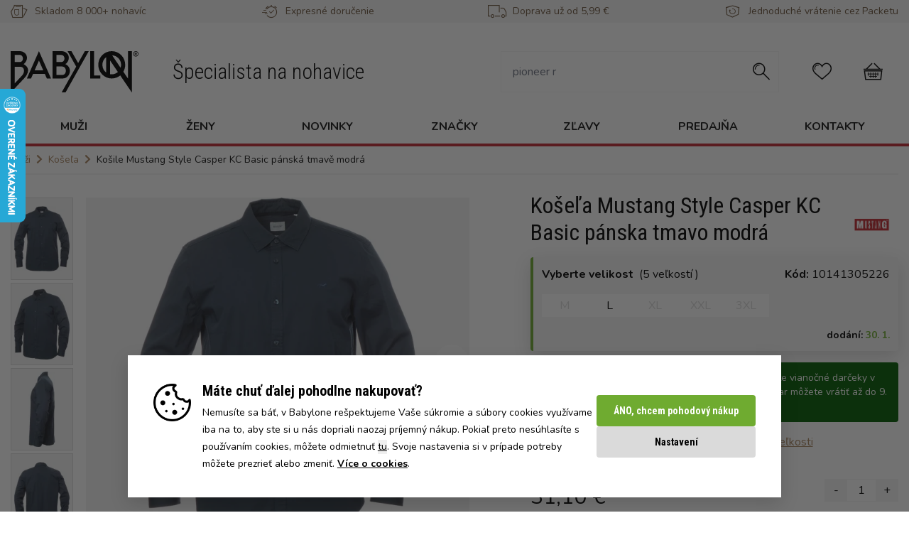

--- FILE ---
content_type: text/html;charset=UTF-8
request_url: https://www.babylonshop.sk/kosile-mustang-style-casper-kc-basic-panska-tmave-modra_10141305226.html
body_size: 35075
content:
<!DOCTYPE html>
<html lang="sk" data-head-attrs="lang">
<head><title>Košeľa Mustang Style Casper KC Basic pánska tmavo modrá - Babylonshop</title><meta charset="utf-8"><meta name="viewport" content="width=device-width, initial-scale=1"><link href="https://fonts.googleapis.com/css2?family=Nunito:wght@400;700&display=swap" rel="stylesheet"><link href="https://fonts.googleapis.com/css2?family=Roboto+Condensed:wght@300;400;700&display=swap" rel="stylesheet"><meta name="robots" content="index, follow"><meta name="author" content="Babylonshop s.r.o."><meta http-equiv="X-UA-Compatible" content="IE=edge"><meta name="msapplication-TileColor" content="#ffffff"><meta name="theme-color" content="#ffffff"><meta name="google-site-verification" content="XAB-t0P5B_u8H63tplvUX8Ue0qc3pBt1xBrYM9HT8Ys"><link rel="apple-touch-icon" sizes="180x180" href="/_nuxt/favicon-180-180.72db1d40.png"><link rel="icon" type="image/png" sizes="32x32" href="[data-uri]"><link rel="icon" type="image/png" sizes="16x16" href="[data-uri]"><link rel="manifest" href="manifest.json"><link rel="icon" type="image/x-icon" href="/_nuxt/favicon.343897fe.ico"><meta name="description" content="Košeľa Mustang Style Casper KC Basic pánska tmavo modrá. Tmavomodrá košeľa s dlhým rukávom a zapínaním na gombíky. Značková košeľa je úzkeho strihu Slim fit. Jednofarebná košeľa má na hrudi menšie vyšité logo značky Mustang. Pánska košeľa je z kvalitného materiálu a je veľmi príjemná a pohodlná na tele. Materiál: 98% bavlna, 2% elastan. Pranie: 40 °. Žehlenie: stredná teplota."><meta name="head:count" content="16"><link rel="modulepreload" as="script" crossorigin href="/_nuxt/entry.78432757.js"><link rel="modulepreload" as="script" crossorigin href="/_nuxt/Header.4ba6084a.js"><link rel="preload" as="style" href="/_nuxt/Header.ac8fd5e8.css"><link rel="modulepreload" as="script" crossorigin href="/_nuxt/Container.27f168df.js"><link rel="modulepreload" as="script" crossorigin href="/_nuxt/Icon.c4ea2a38.js"><link rel="modulepreload" as="script" crossorigin href="/_nuxt/index.es.c585dd09.js"><link rel="modulepreload" as="script" crossorigin href="/_nuxt/useStaticContent.27c2c29d.js"><link rel="modulepreload" as="script" crossorigin href="/_nuxt/useSettings.32b5d528.js"><link rel="modulepreload" as="script" crossorigin href="/_nuxt/BsIcon.a856f45e.js"><link rel="modulepreload" as="script" crossorigin href="/_nuxt/Image.2463ceaa.js"><link rel="modulepreload" as="script" crossorigin href="/_nuxt/Price.0a14e893.js"><link rel="modulepreload" as="script" crossorigin href="/_nuxt/Checkbox.6583509b.js"><link rel="preload" as="style" href="/_nuxt/Checkbox.720c1689.css"><link rel="modulepreload" as="script" crossorigin href="/_nuxt/ErrorMessage.e67a142b.js"><link rel="modulepreload" as="script" crossorigin href="/_nuxt/ProductGrid.f2a09f8e.js"><link rel="modulepreload" as="script" crossorigin href="/_nuxt/ProductCard.aee0e455.js"><link rel="modulepreload" as="script" crossorigin href="/_nuxt/Button.c10c593f.js"><link rel="modulepreload" as="script" crossorigin href="/_nuxt/useMenu.4ad737da.js"><link rel="modulepreload" as="script" crossorigin href="/_nuxt/useServerData.06470301.js"><link rel="modulepreload" as="script" crossorigin href="/_nuxt/index.d4f19007.js"><link rel="modulepreload" as="script" crossorigin href="/_nuxt/staticContents.ee11e3f3.js"><link rel="modulepreload" as="script" crossorigin href="/_nuxt/widgets.a4b700a6.js"><link rel="modulepreload" as="script" crossorigin href="/_nuxt/wizard.5919f753.js"><link rel="modulepreload" as="script" crossorigin href="/_nuxt/TopBar.579724b3.js"><link rel="modulepreload" as="script" crossorigin href="/_nuxt/MobileMenuWrapper.dbb37946.js"><link rel="modulepreload" as="script" crossorigin href="/_nuxt/MobileMenu.bec178a7.js"><link rel="modulepreload" as="script" crossorigin href="/_nuxt/Accordion.1afb2c28.js"><link rel="modulepreload" as="script" crossorigin href="/_nuxt/Footer.b38a6179.js"><link rel="modulepreload" as="script" crossorigin href="/_nuxt/SocialButtonGroup.9e7a765b.js"><link rel="modulepreload" as="script" crossorigin href="/_nuxt/FavouriteHeart.f4b2066e.js"><link rel="modulepreload" as="script" crossorigin href="/_nuxt/AmountChanger.30c41e02.js"><link rel="modulepreload" as="script" crossorigin href="/_nuxt/HowToSelectSizeModal.de29db8c.js"><link rel="modulepreload" as="script" crossorigin href="/_nuxt/Modal.8a46000a.js"><link rel="modulepreload" as="script" crossorigin href="/_nuxt/AvailabilityQuestionModal.7eb30146.js"><link rel="modulepreload" as="script" crossorigin href="/_nuxt/_id_.html.e7110548.js"><link rel="preload" as="style" href="/_nuxt/_id_.efbf336f.css"><link rel="modulepreload" as="script" crossorigin href="/_nuxt/DeliveryDateInfo.c2e4a2d7.js"><link rel="modulepreload" as="script" crossorigin href="/_nuxt/Input.59c89fff.js"><link rel="modulepreload" as="script" crossorigin href="/_nuxt/useLastVisitedProducts.59dad58e.js"><link rel="modulepreload" as="script" crossorigin href="/_nuxt/SelectProductVariantModal.3b76a29d.js"><link rel="modulepreload" as="script" crossorigin href="/_nuxt/SizeTableModal.af4bf54e.js"><link rel="modulepreload" as="script" crossorigin href="/_nuxt/AddedToCartModal.c2392084.js"><link rel="modulepreload" as="script" crossorigin href="/_nuxt/FreeDeliveryBanner.f6ed6d96.js"><link rel="modulepreload" as="script" crossorigin href="/_nuxt/FreeDeliveryBannerSK.d7d09fcd.js"><link rel="preload" as="style" href="/_nuxt/FreeDeliveryBannerSK.52a68345.css"><link rel="modulepreload" as="script" crossorigin href="/_nuxt/useTransportsPayments.2089ef5a.js"><link rel="prefetch" as="image" type="image/svg+xml" href="/_nuxt/babylon-B.a0c0cd48.svg"><link rel="prefetch" as="image" type="image/png" href="/_nuxt/favicon-180-180.72db1d40.png"><link rel="prefetch" as="image" type="image/x-icon" href="/_nuxt/favicon.343897fe.ico"><link rel="prefetch" as="image" type="image/svg+xml" href="/_nuxt/icomoon.37df9a68.svg"><link rel="prefetch" as="script" crossorigin href="/_nuxt/ProductList.0b7827cf.js"><link rel="prefetch" as="style" href="/_nuxt/Radio.eeb9dae7.css"><link rel="prefetch" as="script" crossorigin href="/_nuxt/_...subCategory_.2be428a5.js"><link rel="prefetch" as="script" crossorigin href="/_nuxt/WhyBabylonShop.10fc299b.js"><link rel="prefetch" as="script" crossorigin href="/_nuxt/Radio.06d9dc1c.js"><link rel="prefetch" as="script" crossorigin href="/_nuxt/DynamicStaticPage.2e7ad113.js"><link rel="prefetch" as="script" crossorigin href="/_nuxt/StaticPageContainer.759ddda6.js"><link rel="prefetch" as="script" crossorigin href="/_nuxt/Page404.a0e49ad0.js"><link rel="prefetch" as="script" crossorigin href="/_nuxt/LastVisitedProducts.6074c528.js"><link rel="prefetch" as="script" crossorigin href="/_nuxt/index.bee1238a.js"><link rel="prefetch" as="style" href="/_nuxt/index.c174de35.css"><link rel="prefetch" as="script" crossorigin href="/_nuxt/BestSeller.2c0baa4e.js"><link rel="prefetch" as="script" crossorigin href="/_nuxt/TopCategories.535abc7a.js"><link rel="prefetch" as="script" crossorigin href="/_nuxt/PaymentMethodsModal.df3ca51c.js"><link rel="prefetch" as="script" crossorigin href="/_nuxt/TransportPayment.965078e2.js"><link rel="prefetch" as="style" href="/_nuxt/TransportPayment.0daa0446.css"><link rel="prefetch" as="style" href="/_nuxt/kosik.5bfe5b28.css"><link rel="prefetch" as="script" crossorigin href="/_nuxt/kosik.b93dfae3.js"><link rel="prefetch" as="script" crossorigin href="/_nuxt/Select.486980c9.js"><link rel="prefetch" as="script" crossorigin href="/_nuxt/CartFooter.bf0dcce2.js"><link rel="prefetch" as="script" crossorigin href="/_nuxt/SelectedProducts.14805864.js"><link rel="prefetch" as="script" crossorigin href="/_nuxt/DiscountCoupon.b527abd9.js"><link rel="prefetch" as="script" crossorigin href="/_nuxt/error-component.01be97e1.js"><link rel="prefetch" as="style" href="/_nuxt/entry.6e49e337.css"><link rel="prefetch" as="image" type="image/svg+xml" href="/_nuxt/babylon-logo.99b9ad8a.svg"><link rel="prefetch" as="image" type="image/png" href="/_nuxt/cookie-cancel.671eaced.png"><link rel="prefetch" as="image" type="image/png" href="/_nuxt/cookie-icon.4f2cffd8.png"><link rel="prefetch" as="script" crossorigin href="/_nuxt/toggle.2c9742c0.js"><link rel="stylesheet" href="/_nuxt/Header.ac8fd5e8.css"><link rel="stylesheet" href="/_nuxt/Checkbox.720c1689.css"><link rel="stylesheet" href="/_nuxt/_id_.efbf336f.css"><link rel="stylesheet" href="/_nuxt/FreeDeliveryBannerSK.52a68345.css"><style>@font-face{font-display:block;font-family:icomoon;font-style:normal;font-weight:400;src:url("[data-uri]");src:url("[data-uri]") format("embedded-opentype"),url("[data-uri]") format("truetype"),url("[data-uri]") format("woff"),url(/_nuxt/icomoon.37df9a68.svg?r7l8w2#icomoon) format("svg")}[class*=" icon-"],[class^=icon-]{speak:never;-webkit-font-smoothing:antialiased;-moz-osx-font-smoothing:grayscale;font-family:icomoon!important;font-style:normal;font-variant:normal;font-weight:400;line-height:1;text-transform:none}.icon-bsMenu:before{content:"\e904"}.icon-bsPants:before{content:"\e905"}.icon-bsExpress:before{content:"\e906"}.icon-bsDelivery:before{content:"\e907"}.icon-bsReturn:before{content:"\e908"}.icon-bsSearch:before{content:"\e900"}.icon-bsUser:before{content:"\e901"}.icon-bsFavourite:before{content:"\e902"}.icon-bsCart:before{content:"\e903"}</style><style>.button[data-v-3d0fffa1]{--tw-text-opacity:1;border-radius:.25rem;color:rgb(255 255 255/var(--tw-text-opacity,1));font-family:Roboto Condensed,sans-serif;font-weight:700;transition:all .3s ease-in-out}.button[data-v-3d0fffa1]:hover{--tw-brightness:brightness(.9);filter:var(--tw-blur) var(--tw-brightness) var(--tw-contrast) var(--tw-grayscale) var(--tw-hue-rotate) var(--tw-invert) var(--tw-saturate) var(--tw-sepia) var(--tw-drop-shadow)}.button--small[data-v-3d0fffa1]{padding:.5rem 1rem}.button--small span[data-v-3d0fffa1]{display:block;font-size:1em}.button--normal[data-v-3d0fffa1]{padding:1rem 1.5rem}.button--normal span[data-v-3d0fffa1]{display:block;font-size:1em}.button--dark[data-v-3d0fffa1]{--tw-bg-opacity:1;background-color:rgb(20 20 20/var(--tw-bg-opacity,1))}.button--primary[data-v-3d0fffa1]{--tw-bg-opacity:1;background-color:rgb(195 39 49/var(--tw-bg-opacity,1))}.button--secondary[data-v-3d0fffa1]{--tw-bg-opacity:1;background-color:rgb(245 245 245/var(--tw-bg-opacity,1))}.button--success[data-v-3d0fffa1]{--tw-bg-opacity:1;background-color:rgb(111 171 48/var(--tw-bg-opacity,1))}.button--back[data-v-3d0fffa1]{background-color:rgb(108 85 61/var(--tw-bg-opacity,1))}.button--back[data-v-3d0fffa1],.button--darkGray[data-v-3d0fffa1]{--tw-bg-opacity:1;cursor:pointer}.button--darkGray[data-v-3d0fffa1]{background-color:rgb(218 218 218/var(--tw-bg-opacity,1));color:#00000060}.button--disabled[data-v-3d0fffa1]{background-color:#00000060;cursor:not-allowed}.button--availability[data-v-3d0fffa1]{--tw-bg-opacity:1;background-color:rgb(168 132 95/var(--tw-bg-opacity,1))}.button--filter[data-v-3d0fffa1]{--tw-bg-opacity:1;--tw-text-opacity:1;background-color:rgb(245 245 245/var(--tw-bg-opacity,1));color:rgb(20 20 20/var(--tw-text-opacity,1));font-size:.875rem;line-height:1.25rem;padding:.5rem}</style><style>@media (max-width:991px){.hpBanner{overflow:hidden}.hpBanner picture{display:flex;justify-content:center}.hpBanner img{max-width:none;min-height:50vh}}@media (max-width:767px){.hpBanner img{max-width:none;min-height:35vh}}</style><style>.icon-wrapper{height:2rem;width:2rem}</style><style>.InfoPanel .svg-inline--fa{height:1em!important;margin-bottom:.75rem;vertical-align:-.125em;width:1em!important}</style><style>.why-babylon__link{--tw-bg-opacity:1;align-items:center;background-color:rgb(245 245 245/var(--tw-bg-opacity,1));display:flex;flex-direction:row;padding:.5rem;text-align:center}@media (min-width:768px){.why-babylon__link{flex-direction:column;padding:1rem}}.why-babylon__icon{--tw-border-opacity:1;--tw-bg-opacity:1;align-items:center;background-color:rgb(255 255 255/var(--tw-bg-opacity,1));border-color:rgb(218 218 218/var(--tw-border-opacity,1));border-radius:9999px;border-width:4px;display:flex;flex-shrink:0;height:3rem;justify-content:center;width:3rem}@media (min-width:768px){.why-babylon__icon{flex-shrink:1;height:4rem;margin-left:auto;margin-right:auto;width:4rem}}.why-babylon__content{display:flex;flex-direction:column;margin-left:1rem;text-align:left}@media (min-width:768px){.why-babylon__content{margin:0;text-align:center}}</style><style>.modal{--tw-bg-opacity:1;background-color:rgb(255 255 255/var(--tw-bg-opacity,1));border-radius:.25rem;height:calc(100vh - 1rem);margin:.5rem;overflow-y:auto;padding:1rem;z-index:110}@media (min-width:768px){.modal{height:auto;margin-left:auto;margin-right:auto;margin-top:2rem;max-height:calc(100vh - 4rem);max-width:calc(100vw - 4rem)}}@media (min-width:1024px){.modal{width:50%}}.modal--fit{width:-moz-fit-content;width:fit-content}</style><style>.loader{align-items:center;background:hsla(0,0%,100%,.459);display:flex;height:100vh;justify-content:center;left:0;position:fixed;top:0;width:100%;z-index:10}.loader__svg{max-width:10rem}</style><style>body.noscroll{overflow:hidden}body.noscroll:before{background:hsla(0,0%,8%,.6);bottom:0;content:"";height:100vh;left:0;position:fixed;right:0;top:0;width:100vw;z-index:51}body.loadingPage{overflow:hidden}body.loadingPage:after{background-color:#fff;z-index:100}body.loadingPage:after,body.loadingPage:before{bottom:0;content:"";display:block;left:0;position:fixed;right:0;top:0}body.loadingPage:before{animation:pulseBorder 1.5s linear infinite;-webkit-animation:pulseBorder 1.5s linear infinite;background-image:var(--data-logo);background-position:center 30%;background-repeat:no-repeat;z-index:101}@keyframes pulseBorder{0%{opacity:.2}30%{opacity:.2}50%{opacity:1}70%{opacity:1}to{opacity:.2}}</style><style>.InfoStripe svg{right:1rem;width:1em}@media (max-width:767px){.InfoStripe svg{right:.4rem;top:.95rem}}</style><style>.bs-icon{transition:all .2s ease-in-out}.bs-icon:hover{background-color:#f5f5f5!important;box-shadow:0 0 0 .6em #f5f5f5!important}</style><style>.claim{max-width:313px}.main-header{font-family:Roboto Condensed,sans-serif;font-size:1.25rem;font-weight:300;line-height:1.75rem;margin-top:.5rem;text-align:center}@media (min-width:768px){.main-header{font-size:1.875rem;line-height:2.25rem;margin-left:3rem;margin-top:0;text-align:left}}</style><style>.input-box[data-v-3a105991]{transition:border .3s ease-in-out}@media (min-width:768px){.input-box[data-v-3a105991]{--tw-border-opacity:1;border-color:rgb(245 245 245/var(--tw-border-opacity,1))}.input-box input[data-v-3a105991]{border-color:transparent}.input-box.active[data-v-3a105991]{--tw-border-opacity:1;border-color:rgb(20 20 20/var(--tw-border-opacity,1))}}.search-input[data-v-3a105991]{border-color:var(--color-black);box-shadow:none;outline:none}.search-input[data-v-3a105991]:focus{outline:unset}</style><style>.isOpen[data-v-5aa69e72]{background-color:rgb(255 255 255/var(--tw-bg-opacity,1));display:block;height:100vh;left:0;overflow:hidden;overflow-y:auto;position:fixed;top:0;width:100%;z-index:60}.isOpen[data-v-5aa69e72],.router-link-active[data-v-5aa69e72]{--tw-bg-opacity:1}.router-link-active[data-v-5aa69e72]{background-color:rgb(218 218 218/var(--tw-bg-opacity,1))}.border-black[data-v-5aa69e72]{border:1px solid rgb(20,20,20,var(--tw-text-opacity))}</style><style>.isOpen[data-v-047915c2]{background-color:rgb(255 255 255/var(--tw-bg-opacity,1));display:block;height:100vh;left:0;overflow:hidden;overflow-y:auto;position:fixed;top:0;width:100%;z-index:60}.isOpen[data-v-047915c2],.router-link-active[data-v-047915c2]{--tw-bg-opacity:1}.router-link-active[data-v-047915c2]{background-color:rgb(218 218 218/var(--tw-bg-opacity,1))}</style><style>nav ul li:hover .submenu[data-v-7af20d39]{--tw-shadow:0 8px 16px 0 rgba(0,0,0,.15);--tw-shadow-colored:0 8px 16px 0 var(--tw-shadow-color);box-shadow:var(--tw-ring-offset-shadow,0 0 #0000),var(--tw-ring-shadow,0 0 #0000),var(--tw-shadow);display:flex;height:auto;left:0;padding-left:2rem;padding-right:2rem;position:absolute;width:100%;z-index:60}</style><style>.menu-group{grid-auto-flow:column;grid-template-rows:repeat(6,auto)}.menu-item{flex-basis:100%;transition:all .2s ease-in-out}.menu-item:hover{--tw-text-opacity:1;color:rgb(168 132 95/var(--tw-text-opacity,1))}.menu-item:hover img{filter:invert(55%) sepia(47%) saturate(339%) hue-rotate(350deg) brightness(89%) contrast(83%)}.submenu .main-banner img{height:100%}.submenuNone{display:none!important}</style><style>.breadcrumb span.divider,.breadcrumb svg{margin-right:.5rem}.breadcrumb svg{display:inline;font-size:14px!important;height:1em;margin-left:0}@media (max-width:767px){.breadcrumb-container{padding-left:0!important;padding-right:0!important}.breadcrumb{padding:5px 15px}.breadcrumb .divider{padding-bottom:2px;padding-top:2px}}</style><style>.content-block h3{--tw-border-opacity:1;--tw-text-opacity:1;border-bottom-width:4px;border-color:rgb(245 245 245/var(--tw-border-opacity,1));color:rgb(20 20 20/var(--tw-text-opacity,1));font-weight:700;padding-bottom:1rem;text-transform:uppercase}@media (min-width:1024px){.content-block h3{font-size:1.25rem;line-height:1.75rem}}.content-block a{--tw-text-opacity:1;color:rgb(168 132 95/var(--tw-text-opacity,1));display:block;margin-top:.5rem;text-decoration-line:underline}</style><style>.toggle-container{display:inline-block}.toggle-container:focus{box-shadow:0 0 0 var(--toggle-ring-width,3px) var(--toggle-ring-color,rgba(16,185,129,.188));outline:none}.toggle{align-items:center;border:var(--toggle-border,.125rem) solid;border-radius:999px;box-sizing:content-box;cursor:pointer;display:flex;font-size:var(--toggle-font-size,.75rem);height:var(--toggle-height,1.25rem);line-height:1;position:relative;transition:all .3s;width:var(--toggle-width,3rem)}.toggle-on{background:var(--toggle-bg-on,#10b981);border-color:var(--toggle-border-on,#10b981);color:var(--toggle-text-on,#fff);justify-content:flex-start}.toggle-off{background:var(--toggle-bg-off,#e5e7eb);border-color:var(--toggle-border-off,#e5e7eb);color:var(--toggle-text-off,#374151);justify-content:flex-end}.toggle-on-disabled{background:var(--toggle-bg-on-disabled,#d1d5db);border-color:var(--toggle-border-on-disabled,#d1d5db);color:var(--toggle-text-on-disabled,#9ca3af);cursor:not-allowed;justify-content:flex-start}.toggle-off-disabled{background:var(--toggle-bg-off-disabled,#e5e7eb);border-color:var(--toggle-border-off-disabled,#e5e7eb);color:var(--toggle-text-off-disabled,#9ca3af);cursor:not-allowed;justify-content:flex-end}.toggle-handle{background:var(--toggle-handle-enabled,#fff);border-radius:50%;display:inline-block;height:var(--toggle-height,1.25rem);position:absolute;top:0;transition-duration:var(--toggle-duration,.15s);transition-property:all;transition-timing-function:cubic-bezier(.4,0,.2,1);width:var(--toggle-height,1.25rem)}.toggle-handle-on{left:100%;transform:translateX(-100%)}.toggle-handle-off{left:0}.toggle-handle-on-disabled{background:var(--toggle-handle-disabled,#f3f4f6);left:100%;transform:translateX(-100%)}.toggle-handle-off-disabled{background:var(--toggle-handle-disabled,#f3f4f6);left:0}.toggle-label{box-sizing:border-box;text-align:center;-webkit-user-select:none;-moz-user-select:none;user-select:none;white-space:nowrap;width:calc(var(--toggle-width, 3.25rem) - var(--toggle-height, 1.25rem))}</style><style>.cookieSmall .button--white{color:#000;padding:0}.CookieBar,.CookieBarSettings{bottom:20px;max-width:920px}.CookieBar button.button--normal,.CookieBarSettings button.button--normal{padding-bottom:.75rem;padding-top:.75rem}.CookieBar button.button--darkGray,.CookieBarSettings button.button--darkGray{color:#000}.CookieBarSettings table{width:100%}.CookieBarSettings .toggle-container{padding:6px;position:absolute;right:40px;top:0}.CookieBarSettings .toggle-container:focus{box-shadow:none}.CookieBarSettings .toggle-container .toggle-on{background:#6fab30;border-color:#6fab30}.CookieBarSettings .toggle-container .toggle-on-disabled{background:rgba(111,171,48,.5);border-color:rgba(111,171,48,0)}.CookieBar .closeCookieBar{height:1px;opacity:0;overflow:hidden;width:1px}</style><style>.sizeTable .h2,.sizeTable h2{font-size:1.5rem}.sizeTable td,.sizeTable th{border:1px solid #d3d3d3;padding:4px 6px;white-space:nowrap}.sizeTable tr:nth-child(odd){background-color:rgb(245,245,245,var(--tw-bg-opacity))}.sizeTable .table-responsive{-webkit-overflow-scrolling:touch;-ms-overflow-style:-ms-autohiding-scrollbar;display:block;margin-top:6px;overflow-x:auto;width:100%}.sizeTable .info-row{margin-bottom:40px;margin-top:30px}</style></head>
<body class="loadingPage" style="--data-logo: url('/_nuxt/babylon-B.a0c0cd48.svg')" data-head-attrs="class,style"><div id="__nuxt"><div class="flex flex-col bg-white relative"><!--[--><!--[--><span></span><header><div class="layout-header"><!----><div class="bg-secondary hidden md:block"><div class="container"><!--[--><div class="flex justify-between items-center bg-opacity-40 text-brown-dark text-xs lg:text-sm py-1"><div class="flex items-center"><span class="icon-bsPants rounded-full w-6 h-6 flex justify-center items-center text-lg mr-2.5 text-brown-dark"></span><span>Skladom 8 000+ nohavíc</span></div><div class="flex items-center"><span class="icon-bsExpress rounded-full w-6 h-6 flex justify-center items-center text-lg mr-2.5 text-brown-dark"></span><span>Expresné doručenie</span></div><div class="flex items-center"><span class="icon-bsDelivery rounded-full w-6 h-6 flex justify-center items-center text-lg mr-2.5 text-brown-dark"></span><span>Doprava už od 5,99 €</span></div><div class="flex items-center"><span class="icon-bsReturn rounded-full w-6 h-6 flex justify-center items-center text-lg mr-2.5 text-brown-dark"></span><span>Jednoduché vrátenie cez Packetu</span></div></div><!--]--></div></div><div class="flex justify-center"><a href="/" class="block my-4 md:my-0 md:flex md:items-center md:hidden"><img src="/_nuxt/babylon-logo.99b9ad8a.svg" class="h-10 md:h-auto w-auto md:max-w-180 m-auto md:m-0" alt="Babylon logo"><span class="main-header">Špecialista na nohavice</span></a></div><div class="bg-secondary md:bg-white"><div class="container bg-secondary md:bg-white"><!--[--><div class="flex flex-col md:flex-row items-center justify-between pt-4 md:pt-10 pb-4"><a href="/" class="block my-4 md:my-0 md:flex md:items-center hidden md:block"><img src="/_nuxt/babylon-logo.99b9ad8a.svg" class="h-10 md:h-auto w-auto md:max-w-180 m-auto md:m-0" alt="Babylon logo"><span class="main-header">Špecialista na nohavice</span></a><div class="flex w-full md:w-auto justify-between items-center"><div class="relative overflow-hidden md:hidden"><span class="icon-bsMenu bs-icon rounded-full w-6 h-6 flex justify-center items-center text-xl text-black"></span></div><div class="h-full hidden md:block md:mx-6" data-v-3a105991><div class="input-box flex items-center md:border-solid md:border md:p-2 relative" data-v-3a105991><input type="text" placeholder="" value="" class="search-input w-full lg:w-[400px] xl:w-[330px] xxl:w-[470px] rounded outline-none mr-4 p-2" data-v-3a105991><span class="mr-1" data-v-3a105991><span class="icon-bsSearch text-2xl rounded-full w-6 h-6 flex justify-center items-center" data-v-3a105991></span></span></div><!----></div><span class="icon-bsSearch text-2xl md:hidden bs-icon rounded-full w-6 h-6 flex justify-center items-center"></span><a href="/oblibene-produkty" class="relative md:mx-6"><span class="icon-bsFavourite text-2xl bs-icon rounded-full w-6 h-6 flex justify-center items-center"></span><!----></a><a href="/kosik" class="relative md:mx-6"><span class="icon-bsCart text-2xl bs-icon rounded-full w-6 h-6 flex justify-center items-center"></span><!----></a></div></div><!--]--></div><div class="hidden" data-v-5aa69e72><header class="bg-secondary w-full h-12 mb-4" data-v-5aa69e72><div class="mx-2 flex justify-between items-center h-12" data-v-5aa69e72><!--[--><div class="flex"><strong>Menu a kategórie</strong></div><!--]--><button class="flex justify-center items-center w-10 h-10 rounded-full border-black text-black text-2xl" data-v-5aa69e72>⨉ </button></div></header><div data-v-5aa69e72><!--[--><div data-v-047915c2><!--[--><div data-v-047915c2><div data-v-047915c2><!--[--><div class="font-bold mx-2 mb-1 border-l-2 border-brown" data-v-047915c2><div class="bg-gray h-10 pl-2 flex justify-between items-center cursor-pointer">Muži <div class="caret"><svg class="svg-inline--fa fa-angle-down fa-w-10 text-sm transition duration-300 mr-2" style="" aria-hidden="true" focusable="false" data-prefix="fas" data-icon="angle-down" role="img" xmlns="http://www.w3.org/2000/svg" viewBox="0 0 320 512"><path class="" style="" fill="currentColor" d="M143 352.3L7 216.3c-9.4-9.4-9.4-24.6 0-33.9l22.6-22.6c9.4-9.4 24.6-9.4 33.9 0l96.4 96.4 96.4-96.4c9.4-9.4 24.6-9.4 33.9 0l22.6 22.6c9.4 9.4 9.4 24.6 0 33.9l-136 136c-9.2 9.4-24.4 9.4-33.8 0z"></path></svg></div></div><div class="text-sm md:text-base" style="display:none;"><!--[--><div data-v-047915c2><ul class="mt-1" data-v-047915c2><!--[--><li data-v-047915c2><!--[--><a href="/panske-dzinove-kalhoty/" class="font-normal text-base flex items-center h-10 pl-2 mb-1 border-b border-disabled" data-v-047915c2><div class="flex items-center h-[24px]" data-v-047915c2><div class="mr-2" data-v-047915c2><picture><source srcset="https://res.cloudinary.com/babylonshop-cz/image/upload/c_pad,h_24/v1/categories_icons/jeans.webp " type="image/webp"><img src="https://res.cloudinary.com/babylonshop-cz/image/upload/c_pad,h_24/v1/categories_icons/jeans.jpg" srcset="https://res.cloudinary.com/babylonshop-cz/image/upload/c_pad,h_24/v1/categories_icons/jeans.jpg " alt="Džínsy"></picture></div> Džínsy</div></a><a href="/panske-platene-kalhoty/" class="font-normal text-base flex items-center h-10 pl-2 mb-1 border-b border-disabled" data-v-047915c2><div class="flex items-center h-[24px]" data-v-047915c2><div class="mr-2" data-v-047915c2><picture><source srcset="https://res.cloudinary.com/babylonshop-cz/image/upload/c_pad,h_24/v1/categories_icons/jeans.webp " type="image/webp"><img src="https://res.cloudinary.com/babylonshop-cz/image/upload/c_pad,h_24/v1/categories_icons/jeans.jpg" srcset="https://res.cloudinary.com/babylonshop-cz/image/upload/c_pad,h_24/v1/categories_icons/jeans.jpg " alt="Nohavice"></picture></div> Nohavice</div></a><a href="/panske-kapsace/" class="font-normal text-base flex items-center h-10 pl-2 mb-1 border-b border-disabled" data-v-047915c2><div class="flex items-center h-[24px]" data-v-047915c2><div class="mr-2" data-v-047915c2><picture><source srcset="https://res.cloudinary.com/babylonshop-cz/image/upload/c_pad,h_24/v1/categories_icons/pant.webp " type="image/webp"><img src="https://res.cloudinary.com/babylonshop-cz/image/upload/c_pad,h_24/v1/categories_icons/pant.jpg" srcset="https://res.cloudinary.com/babylonshop-cz/image/upload/c_pad,h_24/v1/categories_icons/pant.jpg " alt="Kapsáče"></picture></div> Kapsáče</div></a><a href="/panske-mansestraky/" class="font-normal text-base flex items-center h-10 pl-2 mb-1 border-b border-disabled" data-v-047915c2><div class="flex items-center h-[24px]" data-v-047915c2><div class="mr-2" data-v-047915c2><picture><source srcset="https://res.cloudinary.com/babylonshop-cz/image/upload/c_pad,h_24/v1/categories_icons/jeans.webp " type="image/webp"><img src="https://res.cloudinary.com/babylonshop-cz/image/upload/c_pad,h_24/v1/categories_icons/jeans.jpg" srcset="https://res.cloudinary.com/babylonshop-cz/image/upload/c_pad,h_24/v1/categories_icons/jeans.jpg " alt="Menčestráky"></picture></div> Menčestráky</div></a><a href="/panske-teplaky/" class="font-normal text-base flex items-center h-10 pl-2 mb-1 border-b border-disabled" data-v-047915c2><div class="flex items-center h-[24px]" data-v-047915c2><div class="mr-2" data-v-047915c2><picture><source srcset="https://res.cloudinary.com/babylonshop-cz/image/upload/c_pad,h_24/v1/categories_icons/jogger-pants.webp " type="image/webp"><img src="https://res.cloudinary.com/babylonshop-cz/image/upload/c_pad,h_24/v1/categories_icons/jogger-pants.jpg" srcset="https://res.cloudinary.com/babylonshop-cz/image/upload/c_pad,h_24/v1/categories_icons/jogger-pants.jpg " alt="Tepláky"></picture></div> Tepláky</div></a><a href="/panske-kratasy/" class="font-normal text-base flex items-center h-10 pl-2 mb-1 border-b border-disabled" data-v-047915c2><div class="flex items-center h-[24px]" data-v-047915c2><div class="mr-2" data-v-047915c2><picture><source srcset="https://res.cloudinary.com/babylonshop-cz/image/upload/c_pad,h_24/v1/categories_icons/chino-shorts.webp " type="image/webp"><img src="https://res.cloudinary.com/babylonshop-cz/image/upload/c_pad,h_24/v1/categories_icons/chino-shorts.jpg" srcset="https://res.cloudinary.com/babylonshop-cz/image/upload/c_pad,h_24/v1/categories_icons/chino-shorts.jpg " alt="Kraťasy"></picture></div> Kraťasy</div></a><!--]--></li><li data-v-047915c2><!--[--><a href="/panske-tricka-a-tilka/" class="font-normal text-base flex items-center h-10 pl-2 mb-1 border-b border-disabled" data-v-047915c2><div class="flex items-center h-[24px]" data-v-047915c2><div class="mr-2" data-v-047915c2><picture><source srcset="https://res.cloudinary.com/babylonshop-cz/image/upload/c_pad,h_24/v1/categories_icons/tshirt.webp " type="image/webp"><img src="https://res.cloudinary.com/babylonshop-cz/image/upload/c_pad,h_24/v1/categories_icons/tshirt.jpg" srcset="https://res.cloudinary.com/babylonshop-cz/image/upload/c_pad,h_24/v1/categories_icons/tshirt.jpg " alt="Tričká a tielka"></picture></div> Tričká a tielka</div></a><a href="/panske-mikiny/" class="font-normal text-base flex items-center h-10 pl-2 mb-1 border-b border-disabled" data-v-047915c2><div class="flex items-center h-[24px]" data-v-047915c2><div class="mr-2" data-v-047915c2><picture><source srcset="https://res.cloudinary.com/babylonshop-cz/image/upload/c_pad,h_24/v1/categories_icons/hoodie.webp " type="image/webp"><img src="https://res.cloudinary.com/babylonshop-cz/image/upload/c_pad,h_24/v1/categories_icons/hoodie.jpg" srcset="https://res.cloudinary.com/babylonshop-cz/image/upload/c_pad,h_24/v1/categories_icons/hoodie.jpg " alt="Mikiny"></picture></div> Mikiny</div></a><a href="/panske-bundy-a-kabaty/" class="font-normal text-base flex items-center h-10 pl-2 mb-1 border-b border-disabled" data-v-047915c2><div class="flex items-center h-[24px]" data-v-047915c2><div class="mr-2" data-v-047915c2><picture><source srcset="https://res.cloudinary.com/babylonshop-cz/image/upload/c_pad,h_24/v1/categories_icons/jacket.webp " type="image/webp"><img src="https://res.cloudinary.com/babylonshop-cz/image/upload/c_pad,h_24/v1/categories_icons/jacket.jpg" srcset="https://res.cloudinary.com/babylonshop-cz/image/upload/c_pad,h_24/v1/categories_icons/jacket.jpg " alt="Bundy a kabáty"></picture></div> Bundy a kabáty</div></a><a href="/panske-kosile/" class="font-normal text-base flex items-center h-10 pl-2 mb-1 border-b border-disabled" data-v-047915c2><div class="flex items-center h-[24px]" data-v-047915c2><div class="mr-2" data-v-047915c2><picture><source srcset="https://res.cloudinary.com/babylonshop-cz/image/upload/c_pad,h_24/v1/categories_icons/shirt.webp " type="image/webp"><img src="https://res.cloudinary.com/babylonshop-cz/image/upload/c_pad,h_24/v1/categories_icons/shirt.jpg" srcset="https://res.cloudinary.com/babylonshop-cz/image/upload/c_pad,h_24/v1/categories_icons/shirt.jpg " alt="Košele"></picture></div> Košele</div></a><a href="/panske-svetry/" class="font-normal text-base flex items-center h-10 pl-2 mb-1 border-b border-disabled" data-v-047915c2><div class="flex items-center h-[24px]" data-v-047915c2><div class="mr-2" data-v-047915c2><picture><source srcset="https://res.cloudinary.com/babylonshop-cz/image/upload/c_pad,h_24/v1/categories_icons/jumper.webp " type="image/webp"><img src="https://res.cloudinary.com/babylonshop-cz/image/upload/c_pad,h_24/v1/categories_icons/jumper.jpg" srcset="https://res.cloudinary.com/babylonshop-cz/image/upload/c_pad,h_24/v1/categories_icons/jumper.jpg " alt="Svetre"></picture></div> Svetre</div></a><a href="/panske-opasky/" class="font-normal text-base flex items-center h-10 pl-2 mb-1 border-b border-disabled" data-v-047915c2><div class="flex items-center h-[24px]" data-v-047915c2><div class="mr-2" data-v-047915c2><picture><source srcset="https://res.cloudinary.com/babylonshop-cz/image/upload/c_pad,h_24/v1/categories_icons/belt.webp " type="image/webp"><img src="https://res.cloudinary.com/babylonshop-cz/image/upload/c_pad,h_24/v1/categories_icons/belt.jpg" srcset="https://res.cloudinary.com/babylonshop-cz/image/upload/c_pad,h_24/v1/categories_icons/belt.jpg " alt="Opasky"></picture></div> Opasky</div></a><a href="/panske-penezenky/" class="font-normal text-base flex items-center h-10 pl-2 mb-1 border-b border-disabled" data-v-047915c2><div class="flex items-center h-[24px]" data-v-047915c2><div class="mr-2" data-v-047915c2><picture><source srcset="https://res.cloudinary.com/babylonshop-cz/image/upload/c_pad,h_24/v1/categories_icons/wallet.webp " type="image/webp"><img src="https://res.cloudinary.com/babylonshop-cz/image/upload/c_pad,h_24/v1/categories_icons/wallet.jpg" srcset="https://res.cloudinary.com/babylonshop-cz/image/upload/c_pad,h_24/v1/categories_icons/wallet.jpg " alt="Peňaženky"></picture></div> Peňaženky</div></a><a href="/panske-spodni-pradlo/" class="font-normal text-base flex items-center h-10 pl-2 mb-1 border-b border-disabled" data-v-047915c2><div class="flex items-center h-[24px]" data-v-047915c2><div class="mr-2" data-v-047915c2><picture><source srcset="https://res.cloudinary.com/babylonshop-cz/image/upload/c_pad,h_24/v1/categories_icons/boxers.webp " type="image/webp"><img src="https://res.cloudinary.com/babylonshop-cz/image/upload/c_pad,h_24/v1/categories_icons/boxers.jpg" srcset="https://res.cloudinary.com/babylonshop-cz/image/upload/c_pad,h_24/v1/categories_icons/boxers.jpg " alt="Spodná bielizeň"></picture></div> Spodná bielizeň</div></a><a href="/panske-ksiltovky/" class="font-normal text-base flex items-center h-10 pl-2 mb-1 border-b border-disabled" data-v-047915c2><div class="flex items-center h-[24px]" data-v-047915c2><div class="mr-2" data-v-047915c2><picture><source srcset="https://res.cloudinary.com/babylonshop-cz/image/upload/c_pad,h_24/v1/categories_icons/trucker-cap.webp " type="image/webp"><img src="https://res.cloudinary.com/babylonshop-cz/image/upload/c_pad,h_24/v1/categories_icons/trucker-cap.jpg" srcset="https://res.cloudinary.com/babylonshop-cz/image/upload/c_pad,h_24/v1/categories_icons/trucker-cap.jpg " alt="Šiltovky"></picture></div> Šiltovky</div></a><a href="/panske-cepice/" class="font-normal text-base flex items-center h-10 pl-2 mb-1 border-b border-disabled" data-v-047915c2><div class="flex items-center h-[24px]" data-v-047915c2><div class="mr-2" data-v-047915c2><picture><source srcset="https://res.cloudinary.com/babylonshop-cz/image/upload/c_pad,h_24/v1/categories_icons/winter-hat.webp " type="image/webp"><img src="https://res.cloudinary.com/babylonshop-cz/image/upload/c_pad,h_24/v1/categories_icons/winter-hat.jpg" srcset="https://res.cloudinary.com/babylonshop-cz/image/upload/c_pad,h_24/v1/categories_icons/winter-hat.jpg " alt="Čiapky"></picture></div> Čiapky</div></a><a href="/panske-boty/" class="font-normal text-base flex items-center h-10 pl-2 mb-1 border-b border-disabled" data-v-047915c2><div class="flex items-center h-[24px]" data-v-047915c2><div class="mr-2" data-v-047915c2><picture><source srcset="https://res.cloudinary.com/babylonshop-cz/image/upload/c_pad,h_24/v1/categories_icons/shoes.webp " type="image/webp"><img src="https://res.cloudinary.com/babylonshop-cz/image/upload/c_pad,h_24/v1/categories_icons/shoes.jpg" srcset="https://res.cloudinary.com/babylonshop-cz/image/upload/c_pad,h_24/v1/categories_icons/shoes.jpg " alt="Topánky"></picture></div> Topánky</div></a><a href="/panske-doplnky/" class="font-normal text-base flex items-center h-10 pl-2 mb-1 border-b border-disabled" data-v-047915c2><div class="flex items-center h-[24px]" data-v-047915c2><div class="mr-2" data-v-047915c2><picture><source srcset="https://res.cloudinary.com/babylonshop-cz/image/upload/c_pad,h_24/v1/categories_icons/accessories.webp " type="image/webp"><img src="https://res.cloudinary.com/babylonshop-cz/image/upload/c_pad,h_24/v1/categories_icons/accessories.jpg" srcset="https://res.cloudinary.com/babylonshop-cz/image/upload/c_pad,h_24/v1/categories_icons/accessories.jpg " alt="Doplnky"></picture></div> Doplnky</div></a><!--]--></li><!--]--></ul></div><!--]--></div></div><!--]--></div></div><div data-v-047915c2><div data-v-047915c2><!--[--><div class="font-bold mx-2 mb-1 border-l-2 border-brown" data-v-047915c2><div class="bg-gray h-10 pl-2 flex justify-between items-center cursor-pointer">Ženy <div class="caret"><svg class="svg-inline--fa fa-angle-down fa-w-10 text-sm transition duration-300 mr-2" style="" aria-hidden="true" focusable="false" data-prefix="fas" data-icon="angle-down" role="img" xmlns="http://www.w3.org/2000/svg" viewBox="0 0 320 512"><path class="" style="" fill="currentColor" d="M143 352.3L7 216.3c-9.4-9.4-9.4-24.6 0-33.9l22.6-22.6c9.4-9.4 24.6-9.4 33.9 0l96.4 96.4 96.4-96.4c9.4-9.4 24.6-9.4 33.9 0l22.6 22.6c9.4 9.4 9.4 24.6 0 33.9l-136 136c-9.2 9.4-24.4 9.4-33.8 0z"></path></svg></div></div><div class="text-sm md:text-base" style="display:none;"><!--[--><div data-v-047915c2><ul class="mt-1" data-v-047915c2><!--[--><li data-v-047915c2><!--[--><a href="/damske-dzinove-kalhoty/" class="font-normal text-base flex items-center h-10 pl-2 mb-1 border-b border-disabled" data-v-047915c2><div class="flex items-center h-[24px]" data-v-047915c2><div class="mr-2" data-v-047915c2><picture><source srcset="https://res.cloudinary.com/babylonshop-cz/image/upload/c_pad,h_24/v1/categories_icons/jeans.webp " type="image/webp"><img src="https://res.cloudinary.com/babylonshop-cz/image/upload/c_pad,h_24/v1/categories_icons/jeans.jpg" srcset="https://res.cloudinary.com/babylonshop-cz/image/upload/c_pad,h_24/v1/categories_icons/jeans.jpg " alt="Džínsy"></picture></div> Džínsy</div></a><a href="/damske-platene-kalhoty/" class="font-normal text-base flex items-center h-10 pl-2 mb-1 border-b border-disabled" data-v-047915c2><div class="flex items-center h-[24px]" data-v-047915c2><div class="mr-2" data-v-047915c2><picture><source srcset="https://res.cloudinary.com/babylonshop-cz/image/upload/c_pad,h_24/v1/categories_icons/jeans.webp " type="image/webp"><img src="https://res.cloudinary.com/babylonshop-cz/image/upload/c_pad,h_24/v1/categories_icons/jeans.jpg" srcset="https://res.cloudinary.com/babylonshop-cz/image/upload/c_pad,h_24/v1/categories_icons/jeans.jpg " alt="Nohavice"></picture></div> Nohavice</div></a><a href="/damske-trendy-kalhoty/" class="font-normal text-base flex items-center h-10 pl-2 mb-1 border-b border-disabled" data-v-047915c2><div class="flex items-center h-[24px]" data-v-047915c2><div class="mr-2" data-v-047915c2><picture><source srcset="https://res.cloudinary.com/babylonshop-cz/image/upload/c_pad,h_24/v1/categories_icons/jeans.webp " type="image/webp"><img src="https://res.cloudinary.com/babylonshop-cz/image/upload/c_pad,h_24/v1/categories_icons/jeans.jpg" srcset="https://res.cloudinary.com/babylonshop-cz/image/upload/c_pad,h_24/v1/categories_icons/jeans.jpg " alt="Trendy nohavice"></picture></div> Trendy nohavice</div></a><a href="/damske-teplaky/" class="font-normal text-base flex items-center h-10 pl-2 mb-1 border-b border-disabled" data-v-047915c2><div class="flex items-center h-[24px]" data-v-047915c2><div class="mr-2" data-v-047915c2><picture><source srcset="https://res.cloudinary.com/babylonshop-cz/image/upload/c_pad,h_24/v1/categories_icons/jogger-pants.webp " type="image/webp"><img src="https://res.cloudinary.com/babylonshop-cz/image/upload/c_pad,h_24/v1/categories_icons/jogger-pants.jpg" srcset="https://res.cloudinary.com/babylonshop-cz/image/upload/c_pad,h_24/v1/categories_icons/jogger-pants.jpg " alt="Tepláky"></picture></div> Tepláky</div></a><a href="/damske-kratasy/" class="font-normal text-base flex items-center h-10 pl-2 mb-1 border-b border-disabled" data-v-047915c2><div class="flex items-center h-[24px]" data-v-047915c2><div class="mr-2" data-v-047915c2><picture><source srcset="https://res.cloudinary.com/babylonshop-cz/image/upload/c_pad,h_24/v1/categories_icons/chino-shorts.webp " type="image/webp"><img src="https://res.cloudinary.com/babylonshop-cz/image/upload/c_pad,h_24/v1/categories_icons/chino-shorts.jpg" srcset="https://res.cloudinary.com/babylonshop-cz/image/upload/c_pad,h_24/v1/categories_icons/chino-shorts.jpg " alt="Kraťasy"></picture></div> Kraťasy</div></a><a href="/damske-leginy/" class="font-normal text-base flex items-center h-10 pl-2 mb-1 border-b border-disabled" data-v-047915c2><div class="flex items-center h-[24px]" data-v-047915c2><div class="mr-2" data-v-047915c2><picture><source srcset="https://res.cloudinary.com/babylonshop-cz/image/upload/c_pad,h_24/v1/categories_icons/jogger-pants.webp " type="image/webp"><img src="https://res.cloudinary.com/babylonshop-cz/image/upload/c_pad,h_24/v1/categories_icons/jogger-pants.jpg" srcset="https://res.cloudinary.com/babylonshop-cz/image/upload/c_pad,h_24/v1/categories_icons/jogger-pants.jpg " alt="Legíny"></picture></div> Legíny</div></a><!--]--></li><li data-v-047915c2><!--[--><a href="/damske-tricka-a-tilka/" class="font-normal text-base flex items-center h-10 pl-2 mb-1 border-b border-disabled" data-v-047915c2><div class="flex items-center h-[24px]" data-v-047915c2><div class="mr-2" data-v-047915c2><picture><source srcset="https://res.cloudinary.com/babylonshop-cz/image/upload/c_pad,h_24/v1/categories_icons/tshirt.webp " type="image/webp"><img src="https://res.cloudinary.com/babylonshop-cz/image/upload/c_pad,h_24/v1/categories_icons/tshirt.jpg" srcset="https://res.cloudinary.com/babylonshop-cz/image/upload/c_pad,h_24/v1/categories_icons/tshirt.jpg " alt="Tričká a tielka"></picture></div> Tričká a tielka</div></a><a href="/damske-mikiny/" class="font-normal text-base flex items-center h-10 pl-2 mb-1 border-b border-disabled" data-v-047915c2><div class="flex items-center h-[24px]" data-v-047915c2><div class="mr-2" data-v-047915c2><picture><source srcset="https://res.cloudinary.com/babylonshop-cz/image/upload/c_pad,h_24/v1/categories_icons/hoodie.webp " type="image/webp"><img src="https://res.cloudinary.com/babylonshop-cz/image/upload/c_pad,h_24/v1/categories_icons/hoodie.jpg" srcset="https://res.cloudinary.com/babylonshop-cz/image/upload/c_pad,h_24/v1/categories_icons/hoodie.jpg " alt="Mikiny"></picture></div> Mikiny</div></a><a href="/damske-bundy-a-kabaty/" class="font-normal text-base flex items-center h-10 pl-2 mb-1 border-b border-disabled" data-v-047915c2><div class="flex items-center h-[24px]" data-v-047915c2><div class="mr-2" data-v-047915c2><picture><source srcset="https://res.cloudinary.com/babylonshop-cz/image/upload/c_pad,h_24/v1/categories_icons/jacket.webp " type="image/webp"><img src="https://res.cloudinary.com/babylonshop-cz/image/upload/c_pad,h_24/v1/categories_icons/jacket.jpg" srcset="https://res.cloudinary.com/babylonshop-cz/image/upload/c_pad,h_24/v1/categories_icons/jacket.jpg " alt="Bundy a kabáty"></picture></div> Bundy a kabáty</div></a><a href="/damske-kosile/" class="font-normal text-base flex items-center h-10 pl-2 mb-1 border-b border-disabled" data-v-047915c2><div class="flex items-center h-[24px]" data-v-047915c2><div class="mr-2" data-v-047915c2><picture><source srcset="https://res.cloudinary.com/babylonshop-cz/image/upload/c_pad,h_24/v1/categories_icons/shirt.webp " type="image/webp"><img src="https://res.cloudinary.com/babylonshop-cz/image/upload/c_pad,h_24/v1/categories_icons/shirt.jpg" srcset="https://res.cloudinary.com/babylonshop-cz/image/upload/c_pad,h_24/v1/categories_icons/shirt.jpg " alt="Košele"></picture></div> Košele</div></a><a href="/damske-svetry/" class="font-normal text-base flex items-center h-10 pl-2 mb-1 border-b border-disabled" data-v-047915c2><div class="flex items-center h-[24px]" data-v-047915c2><div class="mr-2" data-v-047915c2><picture><source srcset="https://res.cloudinary.com/babylonshop-cz/image/upload/c_pad,h_24/v1/categories_icons/jumper.webp " type="image/webp"><img src="https://res.cloudinary.com/babylonshop-cz/image/upload/c_pad,h_24/v1/categories_icons/jumper.jpg" srcset="https://res.cloudinary.com/babylonshop-cz/image/upload/c_pad,h_24/v1/categories_icons/jumper.jpg " alt="Svetre"></picture></div> Svetre</div></a><a href="/damske-sukne-a-saty/" class="font-normal text-base flex items-center h-10 pl-2 mb-1 border-b border-disabled" data-v-047915c2><div class="flex items-center h-[24px]" data-v-047915c2><div class="mr-2" data-v-047915c2><picture><source srcset="https://res.cloudinary.com/babylonshop-cz/image/upload/c_pad,h_24/v1/categories_icons/dress.webp " type="image/webp"><img src="https://res.cloudinary.com/babylonshop-cz/image/upload/c_pad,h_24/v1/categories_icons/dress.jpg" srcset="https://res.cloudinary.com/babylonshop-cz/image/upload/c_pad,h_24/v1/categories_icons/dress.jpg " alt="Sukne a šaty"></picture></div> Sukne a šaty</div></a><a href="/damske-opasky/" class="font-normal text-base flex items-center h-10 pl-2 mb-1 border-b border-disabled" data-v-047915c2><div class="flex items-center h-[24px]" data-v-047915c2><div class="mr-2" data-v-047915c2><picture><source srcset="https://res.cloudinary.com/babylonshop-cz/image/upload/c_pad,h_24/v1/categories_icons/belt.webp " type="image/webp"><img src="https://res.cloudinary.com/babylonshop-cz/image/upload/c_pad,h_24/v1/categories_icons/belt.jpg" srcset="https://res.cloudinary.com/babylonshop-cz/image/upload/c_pad,h_24/v1/categories_icons/belt.jpg " alt="Opasky"></picture></div> Opasky</div></a><a href="/damske-penezenky/" class="font-normal text-base flex items-center h-10 pl-2 mb-1 border-b border-disabled" data-v-047915c2><div class="flex items-center h-[24px]" data-v-047915c2><div class="mr-2" data-v-047915c2><picture><source srcset="https://res.cloudinary.com/babylonshop-cz/image/upload/c_pad,h_24/v1/categories_icons/wallet.webp " type="image/webp"><img src="https://res.cloudinary.com/babylonshop-cz/image/upload/c_pad,h_24/v1/categories_icons/wallet.jpg" srcset="https://res.cloudinary.com/babylonshop-cz/image/upload/c_pad,h_24/v1/categories_icons/wallet.jpg " alt="Peňaženky"></picture></div> Peňaženky</div></a><a href="/damske-ksiltovky/" class="font-normal text-base flex items-center h-10 pl-2 mb-1 border-b border-disabled" data-v-047915c2><div class="flex items-center h-[24px]" data-v-047915c2><div class="mr-2" data-v-047915c2><picture><source srcset="https://res.cloudinary.com/babylonshop-cz/image/upload/c_pad,h_24/v1/categories_icons/trucker-cap.webp " type="image/webp"><img src="https://res.cloudinary.com/babylonshop-cz/image/upload/c_pad,h_24/v1/categories_icons/trucker-cap.jpg" srcset="https://res.cloudinary.com/babylonshop-cz/image/upload/c_pad,h_24/v1/categories_icons/trucker-cap.jpg " alt="Šiltovky"></picture></div> Šiltovky</div></a><a href="/damske-cepice/" class="font-normal text-base flex items-center h-10 pl-2 mb-1 border-b border-disabled" data-v-047915c2><div class="flex items-center h-[24px]" data-v-047915c2><div class="mr-2" data-v-047915c2><picture><source srcset="https://res.cloudinary.com/babylonshop-cz/image/upload/c_pad,h_24/v1/categories_icons/winter-hat.webp " type="image/webp"><img src="https://res.cloudinary.com/babylonshop-cz/image/upload/c_pad,h_24/v1/categories_icons/winter-hat.jpg" srcset="https://res.cloudinary.com/babylonshop-cz/image/upload/c_pad,h_24/v1/categories_icons/winter-hat.jpg " alt="Čiapky"></picture></div> Čiapky</div></a><a href="/damske-boty/" class="font-normal text-base flex items-center h-10 pl-2 mb-1 border-b border-disabled" data-v-047915c2><div class="flex items-center h-[24px]" data-v-047915c2><div class="mr-2" data-v-047915c2><picture><source srcset="https://res.cloudinary.com/babylonshop-cz/image/upload/c_pad,h_24/v1/categories_icons/high-heels.webp " type="image/webp"><img src="https://res.cloudinary.com/babylonshop-cz/image/upload/c_pad,h_24/v1/categories_icons/high-heels.jpg" srcset="https://res.cloudinary.com/babylonshop-cz/image/upload/c_pad,h_24/v1/categories_icons/high-heels.jpg " alt="Topánky"></picture></div> Topánky</div></a><a href="/damske-doplnky/" class="font-normal text-base flex items-center h-10 pl-2 mb-1 border-b border-disabled" data-v-047915c2><div class="flex items-center h-[24px]" data-v-047915c2><div class="mr-2" data-v-047915c2><picture><source srcset="https://res.cloudinary.com/babylonshop-cz/image/upload/c_pad,h_24/v1/categories_icons/accessories.webp " type="image/webp"><img src="https://res.cloudinary.com/babylonshop-cz/image/upload/c_pad,h_24/v1/categories_icons/accessories.jpg" srcset="https://res.cloudinary.com/babylonshop-cz/image/upload/c_pad,h_24/v1/categories_icons/accessories.jpg " alt="Doplnky"></picture></div> Doplnky</div></a><!--]--></li><!--]--></ul></div><!--]--></div></div><!--]--></div></div><div data-v-047915c2><div data-v-047915c2><!--[--><div class="font-bold mx-2 mb-1 border-l-2 border-brown" data-v-047915c2><div class="bg-gray h-10 pl-2 flex justify-between items-center cursor-pointer">Novinky <div class="caret"><svg class="svg-inline--fa fa-angle-down fa-w-10 text-sm transition duration-300 mr-2" style="" aria-hidden="true" focusable="false" data-prefix="fas" data-icon="angle-down" role="img" xmlns="http://www.w3.org/2000/svg" viewBox="0 0 320 512"><path class="" style="" fill="currentColor" d="M143 352.3L7 216.3c-9.4-9.4-9.4-24.6 0-33.9l22.6-22.6c9.4-9.4 24.6-9.4 33.9 0l96.4 96.4 96.4-96.4c9.4-9.4 24.6-9.4 33.9 0l22.6 22.6c9.4 9.4 9.4 24.6 0 33.9l-136 136c-9.2 9.4-24.4 9.4-33.8 0z"></path></svg></div></div><div class="text-sm md:text-base" style="display:none;"><!--[--><div data-v-047915c2><ul class="mt-1" data-v-047915c2><!--[--><li data-v-047915c2><!--[--><a href="/levis/novinky/?sorting=news-s" class="font-normal text-base flex items-center h-10 pl-2 mb-1 border-b border-disabled" data-v-047915c2><div class="flex items-center h-[24px]" data-v-047915c2><div class="w-6 h-6 mr-2" data-v-047915c2></div> Levi´s®</div></a><a href="/bugatti/novinky/?sorting=news-s" class="font-normal text-base flex items-center h-10 pl-2 mb-1 border-b border-disabled" data-v-047915c2><div class="flex items-center h-[24px]" data-v-047915c2><div class="w-6 h-6 mr-2" data-v-047915c2></div> Bugatti</div></a><a href="/thor-steinar/novinky/?sorting=news-s" class="font-normal text-base flex items-center h-10 pl-2 mb-1 border-b border-disabled" data-v-047915c2><div class="flex items-center h-[24px]" data-v-047915c2><div class="w-6 h-6 mr-2" data-v-047915c2></div> Thor steinar</div></a><a href="/betty-barclay/novinky/?sorting=news-s" class="font-normal text-base flex items-center h-10 pl-2 mb-1 border-b border-disabled" data-v-047915c2><div class="flex items-center h-[24px]" data-v-047915c2><div class="w-6 h-6 mr-2" data-v-047915c2></div> Betty Barclay</div></a><a href="/pme-legend/novinky/?sorting=news-s" class="font-normal text-base flex items-center h-10 pl-2 mb-1 border-b border-disabled" data-v-047915c2><div class="flex items-center h-[24px]" data-v-047915c2><div class="w-6 h-6 mr-2" data-v-047915c2></div> PME Legend</div></a><a href="/yakuza-premium/novinky/?sorting=news-s" class="font-normal text-base flex items-center h-10 pl-2 mb-1 border-b border-disabled" data-v-047915c2><div class="flex items-center h-[24px]" data-v-047915c2><div class="w-6 h-6 mr-2" data-v-047915c2></div> Yakuza Premium</div></a><!--]--></li><li data-v-047915c2><!--[--><a href="/panske/novinky/" class="font-normal text-base flex items-center h-10 pl-2 mb-1 border-b border-disabled" data-v-047915c2><div class="flex items-center h-[24px]" data-v-047915c2><div class="w-6 h-6 mr-2" data-v-047915c2></div> Novinky pre mužov</div></a><a href="/panske-mikiny/novinky/?sorting=news-s" class="font-normal text-base flex items-center h-10 pl-2 mb-1 border-b border-disabled" data-v-047915c2><div class="flex items-center h-[24px]" data-v-047915c2><div class="mr-2" data-v-047915c2><picture><source srcset="https://res.cloudinary.com/babylonshop-cz/image/upload/c_pad,h_24/v1/categories_icons/hoodie.webp " type="image/webp"><img src="https://res.cloudinary.com/babylonshop-cz/image/upload/c_pad,h_24/v1/categories_icons/hoodie.jpg" srcset="https://res.cloudinary.com/babylonshop-cz/image/upload/c_pad,h_24/v1/categories_icons/hoodie.jpg " alt="Najnovšie mikiny"></picture></div> Najnovšie mikiny</div></a><a href="/panske-dziny-a-kalhoty/novinky/?sorting=news-s" class="font-normal text-base flex items-center h-10 pl-2 mb-1 border-b border-disabled" data-v-047915c2><div class="flex items-center h-[24px]" data-v-047915c2><div class="mr-2" data-v-047915c2><picture><source srcset="https://res.cloudinary.com/babylonshop-cz/image/upload/c_pad,h_24/v1/categories_icons/jeans.webp " type="image/webp"><img src="https://res.cloudinary.com/babylonshop-cz/image/upload/c_pad,h_24/v1/categories_icons/jeans.jpg" srcset="https://res.cloudinary.com/babylonshop-cz/image/upload/c_pad,h_24/v1/categories_icons/jeans.jpg " alt="Najnovšie džínsy a nohavice"></picture></div> Najnovšie džínsy a nohavice</div></a><a href="/panske-cepice/novinky/?sorting=news-s" class="font-normal text-base flex items-center h-10 pl-2 mb-1 border-b border-disabled" data-v-047915c2><div class="flex items-center h-[24px]" data-v-047915c2><div class="mr-2" data-v-047915c2><picture><source srcset="https://res.cloudinary.com/babylonshop-cz/image/upload/c_pad,h_24/v1/categories_icons/winter-hat.webp " type="image/webp"><img src="https://res.cloudinary.com/babylonshop-cz/image/upload/c_pad,h_24/v1/categories_icons/winter-hat.jpg" srcset="https://res.cloudinary.com/babylonshop-cz/image/upload/c_pad,h_24/v1/categories_icons/winter-hat.jpg " alt="Najnovšie čiapky"></picture></div> Najnovšie čiapky</div></a><a href="/panske-bundy-a-kabaty/novinky/?sorting=news-s" class="font-normal text-base flex items-center h-10 pl-2 mb-1 border-b border-disabled" data-v-047915c2><div class="flex items-center h-[24px]" data-v-047915c2><div class="mr-2" data-v-047915c2><picture><source srcset="https://res.cloudinary.com/babylonshop-cz/image/upload/c_pad,h_24/v1/categories_icons/jacket.webp " type="image/webp"><img src="https://res.cloudinary.com/babylonshop-cz/image/upload/c_pad,h_24/v1/categories_icons/jacket.jpg" srcset="https://res.cloudinary.com/babylonshop-cz/image/upload/c_pad,h_24/v1/categories_icons/jacket.jpg " alt="Najnovšie bundy, kabáty a saká"></picture></div> Najnovšie bundy, kabáty a saká</div></a><a href="/panske-opasky/novinky/?sorting=news-s" class="font-normal text-base flex items-center h-10 pl-2 mb-1 border-b border-disabled" data-v-047915c2><div class="flex items-center h-[24px]" data-v-047915c2><div class="mr-2" data-v-047915c2><picture><source srcset="https://res.cloudinary.com/babylonshop-cz/image/upload/c_pad,h_24/v1/categories_icons/belt.webp " type="image/webp"><img src="https://res.cloudinary.com/babylonshop-cz/image/upload/c_pad,h_24/v1/categories_icons/belt.jpg" srcset="https://res.cloudinary.com/babylonshop-cz/image/upload/c_pad,h_24/v1/categories_icons/belt.jpg " alt="Najnovšie opasky"></picture></div> Najnovšie opasky</div></a><!--]--></li><li data-v-047915c2><!--[--><a href="/damske/novinky/" class="font-normal text-base flex items-center h-10 pl-2 mb-1 border-b border-disabled" data-v-047915c2><div class="flex items-center h-[24px]" data-v-047915c2><div class="w-6 h-6 mr-2" data-v-047915c2></div> Novinky pre ženy</div></a><a href="/damske-dziny-a-kalhoty/novinky/?sorting=news-s" class="font-normal text-base flex items-center h-10 pl-2 mb-1 border-b border-disabled" data-v-047915c2><div class="flex items-center h-[24px]" data-v-047915c2><div class="mr-2" data-v-047915c2><picture><source srcset="https://res.cloudinary.com/babylonshop-cz/image/upload/c_pad,h_24/v1/categories_icons/jeans.webp " type="image/webp"><img src="https://res.cloudinary.com/babylonshop-cz/image/upload/c_pad,h_24/v1/categories_icons/jeans.jpg" srcset="https://res.cloudinary.com/babylonshop-cz/image/upload/c_pad,h_24/v1/categories_icons/jeans.jpg " alt="Najnovšie džínsy a nohavice"></picture></div> Najnovšie džínsy a nohavice</div></a><a href="/damske-svetry/novinky/?sorting=news-s" class="font-normal text-base flex items-center h-10 pl-2 mb-1 border-b border-disabled" data-v-047915c2><div class="flex items-center h-[24px]" data-v-047915c2><div class="mr-2" data-v-047915c2><picture><source srcset="https://res.cloudinary.com/babylonshop-cz/image/upload/c_pad,h_24/v1/categories_icons/jumper.webp " type="image/webp"><img src="https://res.cloudinary.com/babylonshop-cz/image/upload/c_pad,h_24/v1/categories_icons/jumper.jpg" srcset="https://res.cloudinary.com/babylonshop-cz/image/upload/c_pad,h_24/v1/categories_icons/jumper.jpg " alt="Najnovšie svetre"></picture></div> Najnovšie svetre</div></a><a href="/damske-sukne-a-saty/novinky/?sorting=news-s" class="font-normal text-base flex items-center h-10 pl-2 mb-1 border-b border-disabled" data-v-047915c2><div class="flex items-center h-[24px]" data-v-047915c2><div class="mr-2" data-v-047915c2><picture><source srcset="https://res.cloudinary.com/babylonshop-cz/image/upload/c_pad,h_24/v1/categories_icons/dress.webp " type="image/webp"><img src="https://res.cloudinary.com/babylonshop-cz/image/upload/c_pad,h_24/v1/categories_icons/dress.jpg" srcset="https://res.cloudinary.com/babylonshop-cz/image/upload/c_pad,h_24/v1/categories_icons/dress.jpg " alt="Najnovšie sukne a šaty"></picture></div> Najnovšie sukne a šaty</div></a><a href="/damske-opasky/novinky/?sorting=news-s" class="font-normal text-base flex items-center h-10 pl-2 mb-1 border-b border-disabled" data-v-047915c2><div class="flex items-center h-[24px]" data-v-047915c2><div class="mr-2" data-v-047915c2><picture><source srcset="https://res.cloudinary.com/babylonshop-cz/image/upload/c_pad,h_24/v1/categories_icons/belt.webp " type="image/webp"><img src="https://res.cloudinary.com/babylonshop-cz/image/upload/c_pad,h_24/v1/categories_icons/belt.jpg" srcset="https://res.cloudinary.com/babylonshop-cz/image/upload/c_pad,h_24/v1/categories_icons/belt.jpg " alt="Najnovšie opasky"></picture></div> Najnovšie opasky</div></a><a href="/damske-tricka-a-tilka/novinky/?sorting=news-s" class="font-normal text-base flex items-center h-10 pl-2 mb-1 border-b border-disabled" data-v-047915c2><div class="flex items-center h-[24px]" data-v-047915c2><div class="mr-2" data-v-047915c2><picture><source srcset="https://res.cloudinary.com/babylonshop-cz/image/upload/c_pad,h_24/v1/categories_icons/tshirt.webp " type="image/webp"><img src="https://res.cloudinary.com/babylonshop-cz/image/upload/c_pad,h_24/v1/categories_icons/tshirt.jpg" srcset="https://res.cloudinary.com/babylonshop-cz/image/upload/c_pad,h_24/v1/categories_icons/tshirt.jpg " alt="Najnovšie tričká a tielka"></picture></div> Najnovšie tričká a tielka</div></a><!--]--></li><!--]--></ul></div><!--]--></div></div><!--]--></div></div><div data-v-047915c2><div data-v-047915c2><!--[--><div class="font-bold mx-2 mb-1 border-l-2 border-brown" data-v-047915c2><div class="bg-gray h-10 pl-2 flex justify-between items-center cursor-pointer">Značky <div class="caret"><svg class="svg-inline--fa fa-angle-down fa-w-10 text-sm transition duration-300 mr-2" style="" aria-hidden="true" focusable="false" data-prefix="fas" data-icon="angle-down" role="img" xmlns="http://www.w3.org/2000/svg" viewBox="0 0 320 512"><path class="" style="" fill="currentColor" d="M143 352.3L7 216.3c-9.4-9.4-9.4-24.6 0-33.9l22.6-22.6c9.4-9.4 24.6-9.4 33.9 0l96.4 96.4 96.4-96.4c9.4-9.4 24.6-9.4 33.9 0l22.6 22.6c9.4 9.4 9.4 24.6 0 33.9l-136 136c-9.2 9.4-24.4 9.4-33.8 0z"></path></svg></div></div><div class="text-sm md:text-base" style="display:none;"><!--[--><div data-v-047915c2><ul class="mt-1" data-v-047915c2><!--[--><li data-v-047915c2><!--[--><a href="/levis/" class="font-normal text-base flex items-center h-10 pl-2 mb-1 border-b border-disabled" data-v-047915c2><div class="flex items-center h-[24px]" data-v-047915c2><div class="mr-2" data-v-047915c2><picture><source srcset="https://res.cloudinary.com/babylonshop-cz/image/upload/c_pad,h_24/v1/parameter_values/Levis.webp " type="image/webp"><img src="https://res.cloudinary.com/babylonshop-cz/image/upload/c_pad,h_24/v1/parameter_values/Levis.jpg" srcset="https://res.cloudinary.com/babylonshop-cz/image/upload/c_pad,h_24/v1/parameter_values/Levis.jpg " alt="Levi&#39;s"></picture></div> Levi&#39;s</div></a><a href="/pioneer/" class="font-normal text-base flex items-center h-10 pl-2 mb-1 border-b border-disabled" data-v-047915c2><div class="flex items-center h-[24px]" data-v-047915c2><div class="mr-2" data-v-047915c2><picture><source srcset="https://res.cloudinary.com/babylonshop-cz/image/upload/c_pad,h_24/v1/parameter_values/Pioneer.webp " type="image/webp"><img src="https://res.cloudinary.com/babylonshop-cz/image/upload/c_pad,h_24/v1/parameter_values/Pioneer.jpg" srcset="https://res.cloudinary.com/babylonshop-cz/image/upload/c_pad,h_24/v1/parameter_values/Pioneer.jpg " alt="Pioneer"></picture></div> Pioneer</div></a><a href="/pierre-cardin/" class="font-normal text-base flex items-center h-10 pl-2 mb-1 border-b border-disabled" data-v-047915c2><div class="flex items-center h-[24px]" data-v-047915c2><div class="mr-2" data-v-047915c2><picture><source srcset="https://res.cloudinary.com/babylonshop-cz/image/upload/c_pad,h_24/v1/parameter_values/pierre-cardin.webp " type="image/webp"><img src="https://res.cloudinary.com/babylonshop-cz/image/upload/c_pad,h_24/v1/parameter_values/pierre-cardin.jpg" srcset="https://res.cloudinary.com/babylonshop-cz/image/upload/c_pad,h_24/v1/parameter_values/pierre-cardin.jpg " alt="Pierre Cardin"></picture></div> Pierre Cardin</div></a><a href="/timezone/" class="font-normal text-base flex items-center h-10 pl-2 mb-1 border-b border-disabled" data-v-047915c2><div class="flex items-center h-[24px]" data-v-047915c2><div class="mr-2" data-v-047915c2><picture><source srcset="https://res.cloudinary.com/babylonshop-cz/image/upload/c_pad,h_24/v1/parameter_values/Timezone.webp " type="image/webp"><img src="https://res.cloudinary.com/babylonshop-cz/image/upload/c_pad,h_24/v1/parameter_values/Timezone.jpg" srcset="https://res.cloudinary.com/babylonshop-cz/image/upload/c_pad,h_24/v1/parameter_values/Timezone.jpg " alt="Timezone"></picture></div> Timezone</div></a><a href="/bugatti/" class="font-normal text-base flex items-center h-10 pl-2 mb-1 border-b border-disabled" data-v-047915c2><div class="flex items-center h-[24px]" data-v-047915c2><div class="mr-2" data-v-047915c2><picture><source srcset="https://res.cloudinary.com/babylonshop-cz/image/upload/c_pad,h_24/v1/parameter_values/Bugatti.webp " type="image/webp"><img src="https://res.cloudinary.com/babylonshop-cz/image/upload/c_pad,h_24/v1/parameter_values/Bugatti.jpg" srcset="https://res.cloudinary.com/babylonshop-cz/image/upload/c_pad,h_24/v1/parameter_values/Bugatti.jpg " alt="Bugatti"></picture></div> Bugatti</div></a><a href="/pme-legend/" class="font-normal text-base flex items-center h-10 pl-2 mb-1 border-b border-disabled" data-v-047915c2><div class="flex items-center h-[24px]" data-v-047915c2><div class="mr-2" data-v-047915c2><picture><source srcset="https://res.cloudinary.com/babylonshop-cz/image/upload/c_pad,h_24/v1/parameter_values/PME-Legend.webp " type="image/webp"><img src="https://res.cloudinary.com/babylonshop-cz/image/upload/c_pad,h_24/v1/parameter_values/PME-Legend.jpg" srcset="https://res.cloudinary.com/babylonshop-cz/image/upload/c_pad,h_24/v1/parameter_values/PME-Legend.jpg " alt="PME Legend"></picture></div> PME Legend</div></a><!--]--></li><li data-v-047915c2><!--[--><a href="/wrangler/" class="font-normal text-base flex items-center h-10 pl-2 mb-1 border-b border-disabled" data-v-047915c2><div class="flex items-center h-[24px]" data-v-047915c2><div class="mr-2" data-v-047915c2><picture><source srcset="https://res.cloudinary.com/babylonshop-cz/image/upload/c_pad,h_24/v1/parameter_values/Wrangler.webp " type="image/webp"><img src="https://res.cloudinary.com/babylonshop-cz/image/upload/c_pad,h_24/v1/parameter_values/Wrangler.jpg" srcset="https://res.cloudinary.com/babylonshop-cz/image/upload/c_pad,h_24/v1/parameter_values/Wrangler.jpg " alt="Wrangler"></picture></div> Wrangler</div></a><a href="/mustang/" class="font-normal text-base flex items-center h-10 pl-2 mb-1 border-b border-disabled" data-v-047915c2><div class="flex items-center h-[24px]" data-v-047915c2><div class="mr-2" data-v-047915c2><picture><source srcset="https://res.cloudinary.com/babylonshop-cz/image/upload/c_pad,h_24/v1/parameter_values/Mustang.webp " type="image/webp"><img src="https://res.cloudinary.com/babylonshop-cz/image/upload/c_pad,h_24/v1/parameter_values/Mustang.jpg" srcset="https://res.cloudinary.com/babylonshop-cz/image/upload/c_pad,h_24/v1/parameter_values/Mustang.jpg " alt="Mustang"></picture></div> Mustang</div></a><a href="/brax/" class="font-normal text-base flex items-center h-10 pl-2 mb-1 border-b border-disabled" data-v-047915c2><div class="flex items-center h-[24px]" data-v-047915c2><div class="mr-2" data-v-047915c2><picture><source srcset="https://res.cloudinary.com/babylonshop-cz/image/upload/c_pad,h_24/v1/parameter_values/Brax.webp " type="image/webp"><img src="https://res.cloudinary.com/babylonshop-cz/image/upload/c_pad,h_24/v1/parameter_values/Brax.jpg" srcset="https://res.cloudinary.com/babylonshop-cz/image/upload/c_pad,h_24/v1/parameter_values/Brax.jpg " alt="Brax"></picture></div> Brax</div></a><a href="/mavi/" class="font-normal text-base flex items-center h-10 pl-2 mb-1 border-b border-disabled" data-v-047915c2><div class="flex items-center h-[24px]" data-v-047915c2><div class="mr-2" data-v-047915c2><picture><source srcset="https://res.cloudinary.com/babylonshop-cz/image/upload/c_pad,h_24/v1/parameter_values/Mavi.webp " type="image/webp"><img src="https://res.cloudinary.com/babylonshop-cz/image/upload/c_pad,h_24/v1/parameter_values/Mavi.jpg" srcset="https://res.cloudinary.com/babylonshop-cz/image/upload/c_pad,h_24/v1/parameter_values/Mavi.jpg " alt="Mavi"></picture></div> Mavi</div></a><a href="/yakuza/" class="font-normal text-base flex items-center h-10 pl-2 mb-1 border-b border-disabled" data-v-047915c2><div class="flex items-center h-[24px]" data-v-047915c2><div class="mr-2" data-v-047915c2><picture><source srcset="https://res.cloudinary.com/babylonshop-cz/image/upload/c_pad,h_24/v1/parameter_values/Yakuza.webp " type="image/webp"><img src="https://res.cloudinary.com/babylonshop-cz/image/upload/c_pad,h_24/v1/parameter_values/Yakuza.jpg" srcset="https://res.cloudinary.com/babylonshop-cz/image/upload/c_pad,h_24/v1/parameter_values/Yakuza.jpg " alt="Yakuza"></picture></div> Yakuza</div></a><a href="/thor-steinar/" class="font-normal text-base flex items-center h-10 pl-2 mb-1 border-b border-disabled" data-v-047915c2><div class="flex items-center h-[24px]" data-v-047915c2><div class="mr-2" data-v-047915c2><picture><source srcset="https://res.cloudinary.com/babylonshop-cz/image/upload/c_pad,h_24/v1/parameter_values/Thor-Steinar.webp " type="image/webp"><img src="https://res.cloudinary.com/babylonshop-cz/image/upload/c_pad,h_24/v1/parameter_values/Thor-Steinar.jpg" srcset="https://res.cloudinary.com/babylonshop-cz/image/upload/c_pad,h_24/v1/parameter_values/Thor-Steinar.jpg " alt="Thor Steinar"></picture></div> Thor Steinar</div></a><a href="/pitbull-west-coast/" class="font-normal text-base flex items-center h-10 pl-2 mb-1 border-b border-disabled" data-v-047915c2><div class="flex items-center h-[24px]" data-v-047915c2><div class="mr-2" data-v-047915c2><picture><source srcset="https://res.cloudinary.com/babylonshop-cz/image/upload/c_pad,h_24/v1/parameter_values/Pitbull.webp " type="image/webp"><img src="https://res.cloudinary.com/babylonshop-cz/image/upload/c_pad,h_24/v1/parameter_values/Pitbull.jpg" srcset="https://res.cloudinary.com/babylonshop-cz/image/upload/c_pad,h_24/v1/parameter_values/Pitbull.jpg " alt="Pitbull West Coast"></picture></div> Pitbull West Coast</div></a><a href="/yakuza-premium/" class="font-normal text-base flex items-center h-10 pl-2 mb-1 border-b border-disabled" data-v-047915c2><div class="flex items-center h-[24px]" data-v-047915c2><div class="mr-2" data-v-047915c2><picture><source srcset="https://res.cloudinary.com/babylonshop-cz/image/upload/c_pad,h_24/v1/parameter_values/yakuza-premium.webp " type="image/webp"><img src="https://res.cloudinary.com/babylonshop-cz/image/upload/c_pad,h_24/v1/parameter_values/yakuza-premium.jpg" srcset="https://res.cloudinary.com/babylonshop-cz/image/upload/c_pad,h_24/v1/parameter_values/yakuza-premium.jpg " alt="Yakuza Premium"></picture></div> Yakuza Premium</div></a><a href="/lee/" class="font-normal text-base flex items-center h-10 pl-2 mb-1 border-b border-disabled" data-v-047915c2><div class="flex items-center h-[24px]" data-v-047915c2><div class="mr-2" data-v-047915c2><picture><source srcset="https://res.cloudinary.com/babylonshop-cz/image/upload/c_pad,h_24/v1/parameter_values/Lee.webp " type="image/webp"><img src="https://res.cloudinary.com/babylonshop-cz/image/upload/c_pad,h_24/v1/parameter_values/Lee.jpg" srcset="https://res.cloudinary.com/babylonshop-cz/image/upload/c_pad,h_24/v1/parameter_values/Lee.jpg " alt="Lee"></picture></div> Lee</div></a><a href="/betty-barclay/" class="font-normal text-base flex items-center h-10 pl-2 mb-1 border-b border-disabled" data-v-047915c2><div class="flex items-center h-[24px]" data-v-047915c2><div class="mr-2" data-v-047915c2><picture><source srcset="https://res.cloudinary.com/babylonshop-cz/image/upload/c_pad,h_24/v1/parameter_values/betty-barclay.webp " type="image/webp"><img src="https://res.cloudinary.com/babylonshop-cz/image/upload/c_pad,h_24/v1/parameter_values/betty-barclay.jpg" srcset="https://res.cloudinary.com/babylonshop-cz/image/upload/c_pad,h_24/v1/parameter_values/betty-barclay.jpg " alt="Betty Barclay"></picture></div> Betty Barclay</div></a><a href="/geisha/" class="font-normal text-base flex items-center h-10 pl-2 mb-1 border-b border-disabled" data-v-047915c2><div class="flex items-center h-[24px]" data-v-047915c2><div class="mr-2" data-v-047915c2><picture><source srcset="https://res.cloudinary.com/babylonshop-cz/image/upload/c_pad,h_24/v1/parameter_values/Geisha.webp " type="image/webp"><img src="https://res.cloudinary.com/babylonshop-cz/image/upload/c_pad,h_24/v1/parameter_values/Geisha.jpg" srcset="https://res.cloudinary.com/babylonshop-cz/image/upload/c_pad,h_24/v1/parameter_values/Geisha.jpg " alt="Geisha"></picture></div> Geisha</div></a><a href="/babylon/" class="font-normal text-base flex items-center h-10 pl-2 mb-1 border-b border-disabled" data-v-047915c2><div class="flex items-center h-[24px]" data-v-047915c2><div class="mr-2" data-v-047915c2><picture><source srcset="https://res.cloudinary.com/babylonshop-cz/image/upload/c_pad,h_24/v1/parameter_values/Babylon.webp " type="image/webp"><img src="https://res.cloudinary.com/babylonshop-cz/image/upload/c_pad,h_24/v1/parameter_values/Babylon.jpg" srcset="https://res.cloudinary.com/babylonshop-cz/image/upload/c_pad,h_24/v1/parameter_values/Babylon.jpg " alt="Babylon"></picture></div> Babylon</div></a><a href="/smashed-lemon/" class="font-normal text-base flex items-center h-10 pl-2 mb-1 border-b border-disabled" data-v-047915c2><div class="flex items-center h-[24px]" data-v-047915c2><div class="mr-2" data-v-047915c2><picture><source srcset="https://res.cloudinary.com/babylonshop-cz/image/upload/c_pad,h_24/v1/parameter_values/Smashed-lemon.webp " type="image/webp"><img src="https://res.cloudinary.com/babylonshop-cz/image/upload/c_pad,h_24/v1/parameter_values/Smashed-lemon.jpg" srcset="https://res.cloudinary.com/babylonshop-cz/image/upload/c_pad,h_24/v1/parameter_values/Smashed-lemon.jpg " alt="Smashed Lemon"></picture></div> Smashed Lemon</div></a><a href="/blue-effect/" class="font-normal text-base flex items-center h-10 pl-2 mb-1 border-b border-disabled" data-v-047915c2><div class="flex items-center h-[24px]" data-v-047915c2><div class="w-6 h-6 mr-2" data-v-047915c2></div> Blue Effect</div></a><!--]--></li><!--]--></ul></div><!--]--></div></div><!--]--></div></div><div data-v-047915c2><div data-v-047915c2><!--[--><div class="font-bold mx-2 mb-1 border-l-2 border-brown" data-v-047915c2><div class="bg-gray h-10 pl-2 flex justify-between items-center cursor-pointer">Zľavy <div class="caret"><svg class="svg-inline--fa fa-angle-down fa-w-10 text-sm transition duration-300 mr-2" style="" aria-hidden="true" focusable="false" data-prefix="fas" data-icon="angle-down" role="img" xmlns="http://www.w3.org/2000/svg" viewBox="0 0 320 512"><path class="" style="" fill="currentColor" d="M143 352.3L7 216.3c-9.4-9.4-9.4-24.6 0-33.9l22.6-22.6c9.4-9.4 24.6-9.4 33.9 0l96.4 96.4 96.4-96.4c9.4-9.4 24.6-9.4 33.9 0l22.6 22.6c9.4 9.4 9.4 24.6 0 33.9l-136 136c-9.2 9.4-24.4 9.4-33.8 0z"></path></svg></div></div><div class="text-sm md:text-base" style="display:none;"><!--[--><div data-v-047915c2><ul class="mt-1" data-v-047915c2><!--[--><li data-v-047915c2><!--[--><a href="/panske/slevy/" class="font-normal text-base flex items-center h-10 pl-2 mb-1 border-b border-disabled" data-v-047915c2><div class="flex items-center h-[24px]" data-v-047915c2><div class="w-6 h-6 mr-2" data-v-047915c2></div> Zľavy pre mužov</div></a><a href="/panske-dziny-a-kalhoty/slevy/?sorting=sale-v" class="font-normal text-base flex items-center h-10 pl-2 mb-1 border-b border-disabled" data-v-047915c2><div class="flex items-center h-[24px]" data-v-047915c2><div class="mr-2" data-v-047915c2><picture><source srcset="https://res.cloudinary.com/babylonshop-cz/image/upload/c_pad,h_24/v1/categories_icons/jeans.webp " type="image/webp"><img src="https://res.cloudinary.com/babylonshop-cz/image/upload/c_pad,h_24/v1/categories_icons/jeans.jpg" srcset="https://res.cloudinary.com/babylonshop-cz/image/upload/c_pad,h_24/v1/categories_icons/jeans.jpg " alt="Zľavnené džínsy a nohavice"></picture></div> Zľavnené džínsy a nohavice</div></a><a href="/panske-tricka-a-tilka/slevy/?sorting=sale-v" class="font-normal text-base flex items-center h-10 pl-2 mb-1 border-b border-disabled" data-v-047915c2><div class="flex items-center h-[24px]" data-v-047915c2><div class="mr-2" data-v-047915c2><picture><source srcset="https://res.cloudinary.com/babylonshop-cz/image/upload/c_pad,h_24/v1/categories_icons/tshirt.webp " type="image/webp"><img src="https://res.cloudinary.com/babylonshop-cz/image/upload/c_pad,h_24/v1/categories_icons/tshirt.jpg" srcset="https://res.cloudinary.com/babylonshop-cz/image/upload/c_pad,h_24/v1/categories_icons/tshirt.jpg " alt="Zľavnené tričká a tielka"></picture></div> Zľavnené tričká a tielka</div></a><a href="/panske-bundy-a-kabaty/slevy/?sorting=sale-v" class="font-normal text-base flex items-center h-10 pl-2 mb-1 border-b border-disabled" data-v-047915c2><div class="flex items-center h-[24px]" data-v-047915c2><div class="mr-2" data-v-047915c2><picture><source srcset="https://res.cloudinary.com/babylonshop-cz/image/upload/c_pad,h_24/v1/categories_icons/jacket.webp " type="image/webp"><img src="https://res.cloudinary.com/babylonshop-cz/image/upload/c_pad,h_24/v1/categories_icons/jacket.jpg" srcset="https://res.cloudinary.com/babylonshop-cz/image/upload/c_pad,h_24/v1/categories_icons/jacket.jpg " alt="Zľavnené bundy, kabáty a saká"></picture></div> Zľavnené bundy, kabáty a saká</div></a><a href="/panske-kosile/slevy/?sorting=sale-v" class="font-normal text-base flex items-center h-10 pl-2 mb-1 border-b border-disabled" data-v-047915c2><div class="flex items-center h-[24px]" data-v-047915c2><div class="mr-2" data-v-047915c2><picture><source srcset="https://res.cloudinary.com/babylonshop-cz/image/upload/c_pad,h_24/v1/categories_icons/shirt.webp " type="image/webp"><img src="https://res.cloudinary.com/babylonshop-cz/image/upload/c_pad,h_24/v1/categories_icons/shirt.jpg" srcset="https://res.cloudinary.com/babylonshop-cz/image/upload/c_pad,h_24/v1/categories_icons/shirt.jpg " alt="Zľavnené košele"></picture></div> Zľavnené košele</div></a><a href="/panske-mikiny/slevy/?sorting=sale-v" class="font-normal text-base flex items-center h-10 pl-2 mb-1 border-b border-disabled" data-v-047915c2><div class="flex items-center h-[24px]" data-v-047915c2><div class="mr-2" data-v-047915c2><picture><source srcset="https://res.cloudinary.com/babylonshop-cz/image/upload/c_pad,h_24/v1/categories_icons/hoodie.webp " type="image/webp"><img src="https://res.cloudinary.com/babylonshop-cz/image/upload/c_pad,h_24/v1/categories_icons/hoodie.jpg" srcset="https://res.cloudinary.com/babylonshop-cz/image/upload/c_pad,h_24/v1/categories_icons/hoodie.jpg " alt="Zľavnené mikiny"></picture></div> Zľavnené mikiny</div></a><!--]--></li><li data-v-047915c2><!--[--><a href="/damske/slevy/" class="font-normal text-base flex items-center h-10 pl-2 mb-1 border-b border-disabled" data-v-047915c2><div class="flex items-center h-[24px]" data-v-047915c2><div class="w-6 h-6 mr-2" data-v-047915c2></div> Zľavy pre ženy</div></a><a href="/damske-dziny-a-kalhoty/slevy/?sorting=sale-v" class="font-normal text-base flex items-center h-10 pl-2 mb-1 border-b border-disabled" data-v-047915c2><div class="flex items-center h-[24px]" data-v-047915c2><div class="mr-2" data-v-047915c2><picture><source srcset="https://res.cloudinary.com/babylonshop-cz/image/upload/c_pad,h_24/v1/categories_icons/jeans.webp " type="image/webp"><img src="https://res.cloudinary.com/babylonshop-cz/image/upload/c_pad,h_24/v1/categories_icons/jeans.jpg" srcset="https://res.cloudinary.com/babylonshop-cz/image/upload/c_pad,h_24/v1/categories_icons/jeans.jpg " alt="Zľavnené džínsy a nohavice"></picture></div> Zľavnené džínsy a nohavice</div></a><a href="/damske-tricka-a-tilka/slevy/?sorting=sale-v" class="font-normal text-base flex items-center h-10 pl-2 mb-1 border-b border-disabled" data-v-047915c2><div class="flex items-center h-[24px]" data-v-047915c2><div class="mr-2" data-v-047915c2><picture><source srcset="https://res.cloudinary.com/babylonshop-cz/image/upload/c_pad,h_24/v1/categories_icons/tshirt.webp " type="image/webp"><img src="https://res.cloudinary.com/babylonshop-cz/image/upload/c_pad,h_24/v1/categories_icons/tshirt.jpg" srcset="https://res.cloudinary.com/babylonshop-cz/image/upload/c_pad,h_24/v1/categories_icons/tshirt.jpg " alt="Zľavnené tričká a tielka"></picture></div> Zľavnené tričká a tielka</div></a><a href="/damske-sukne-a-saty/slevy/?sorting=sale-v" class="font-normal text-base flex items-center h-10 pl-2 mb-1 border-b border-disabled" data-v-047915c2><div class="flex items-center h-[24px]" data-v-047915c2><div class="mr-2" data-v-047915c2><picture><source srcset="https://res.cloudinary.com/babylonshop-cz/image/upload/c_pad,h_24/v1/categories_icons/dress.webp " type="image/webp"><img src="https://res.cloudinary.com/babylonshop-cz/image/upload/c_pad,h_24/v1/categories_icons/dress.jpg" srcset="https://res.cloudinary.com/babylonshop-cz/image/upload/c_pad,h_24/v1/categories_icons/dress.jpg " alt="Zľavnené sukne a šaty"></picture></div> Zľavnené sukne a šaty</div></a><a href="/damske-kosile/slevy/?sorting=sale-v" class="font-normal text-base flex items-center h-10 pl-2 mb-1 border-b border-disabled" data-v-047915c2><div class="flex items-center h-[24px]" data-v-047915c2><div class="mr-2" data-v-047915c2><picture><source srcset="https://res.cloudinary.com/babylonshop-cz/image/upload/c_pad,h_24/v1/categories_icons/shirt.webp " type="image/webp"><img src="https://res.cloudinary.com/babylonshop-cz/image/upload/c_pad,h_24/v1/categories_icons/shirt.jpg" srcset="https://res.cloudinary.com/babylonshop-cz/image/upload/c_pad,h_24/v1/categories_icons/shirt.jpg " alt="Zľavnené košele"></picture></div> Zľavnené košele</div></a><a href="/damske-bundy-a-kabaty/slevy/?sorting=sale-v" class="font-normal text-base flex items-center h-10 pl-2 mb-1 border-b border-disabled" data-v-047915c2><div class="flex items-center h-[24px]" data-v-047915c2><div class="mr-2" data-v-047915c2><picture><source srcset="https://res.cloudinary.com/babylonshop-cz/image/upload/c_pad,h_24/v1/categories_icons/jacket.webp " type="image/webp"><img src="https://res.cloudinary.com/babylonshop-cz/image/upload/c_pad,h_24/v1/categories_icons/jacket.jpg" srcset="https://res.cloudinary.com/babylonshop-cz/image/upload/c_pad,h_24/v1/categories_icons/jacket.jpg " alt="Zľavnené bundy, kabáty a saká"></picture></div> Zľavnené bundy, kabáty a saká</div></a><!--]--></li><!--]--></ul></div><!--]--></div></div><!--]--></div></div><div data-v-047915c2><a href="/prodejna" class="flex bg-secondary p-2 mx-2 mb-1" data-v-047915c2>Predajňa</a></div><div data-v-047915c2><a href="/kontakty" class="flex bg-secondary p-2 mx-2 mb-1" data-v-047915c2>Kontakty</a></div><!--]--></div><!--]--></div><div class="h-[44px]" data-v-5aa69e72></div></div><div class="hidden" data-v-5aa69e72><header class="bg-secondary w-full h-12 mb-4" data-v-5aa69e72><div class="mx-2 flex justify-between items-center h-12" data-v-5aa69e72><!--[--><div class="flex"><strong>Vyhľadávanie</strong></div><!--]--><button class="flex justify-center items-center w-10 h-10 rounded-full border-black text-black text-2xl" data-v-5aa69e72>⨉ </button></div></header><div data-v-5aa69e72><!--[--><div class="container"><div class="h-full" data-v-3a105991><div class="input-box flex items-center md:border-solid md:border md:p-2 relative" data-v-3a105991><input type="text" placeholder="" value="" class="search-input w-full lg:w-[400px] xl:w-[330px] xxl:w-[470px] rounded outline-none mr-4 p-2" data-v-3a105991><span class="mr-1" data-v-3a105991><span class="icon-bsSearch text-2xl rounded-full w-6 h-6 flex justify-center items-center" data-v-3a105991></span></span></div><!----></div></div><!--]--></div><div class="h-[44px]" data-v-5aa69e72></div></div></div><div class="border-b-4 border-primary hidden md:block" data-v-7af20d39><div class="container" data-v-7af20d39><!--[--><nav id="main-navigation" data-v-7af20d39><ul class="flex flex-row m-0 p-0 justify-around align-middle font-bold" data-v-7af20d39><!--[--><li class="w-full text-center" data-v-7af20d39><a href="/panske" class="block p-3 text-black text-base uppercase hover:bg-menu-hover hover:text-black transition-all duration-300 mt-2 my-0" data-v-7af20d39>Muži</a><div class="submenu hidden bg-white border-t-4 border-primary" data-v-7af20d39><ul class="md:container md:flex md:gap-32 relative" data-v-7af20d39><!--[--><li class="text-left py-8" data-v-7af20d39><a href="" class="block mb-6 text-xl uppercase font-roboto" data-v-7af20d39>Špecialista na nohavice</a><ul class="menu-group grid text-sm gap-x-16 gap-y-4" data-v-7af20d39><!--[--><li class="menu-item" data-v-7af20d39><a href="/panske-dzinove-kalhoty/" class="" data-v-7af20d39><div class="flex items-center h-[24px]" data-v-7af20d39><div class="mr-2" data-v-7af20d39><picture><source srcset="https://res.cloudinary.com/babylonshop-cz/image/upload/c_pad,h_24/v1/categories_icons/jeans.webp " type="image/webp"><img src="https://res.cloudinary.com/babylonshop-cz/image/upload/c_pad,h_24/v1/categories_icons/jeans.jpg" srcset="https://res.cloudinary.com/babylonshop-cz/image/upload/c_pad,h_24/v1/categories_icons/jeans.jpg " alt="Džínsy"></picture></div> Džínsy</div></a></li><li class="menu-item" data-v-7af20d39><a href="/panske-platene-kalhoty/" class="" data-v-7af20d39><div class="flex items-center h-[24px]" data-v-7af20d39><div class="mr-2" data-v-7af20d39><picture><source srcset="https://res.cloudinary.com/babylonshop-cz/image/upload/c_pad,h_24/v1/categories_icons/jeans.webp " type="image/webp"><img src="https://res.cloudinary.com/babylonshop-cz/image/upload/c_pad,h_24/v1/categories_icons/jeans.jpg" srcset="https://res.cloudinary.com/babylonshop-cz/image/upload/c_pad,h_24/v1/categories_icons/jeans.jpg " alt="Nohavice"></picture></div> Nohavice</div></a></li><li class="menu-item" data-v-7af20d39><a href="/panske-kapsace/" class="" data-v-7af20d39><div class="flex items-center h-[24px]" data-v-7af20d39><div class="mr-2" data-v-7af20d39><picture><source srcset="https://res.cloudinary.com/babylonshop-cz/image/upload/c_pad,h_24/v1/categories_icons/pant.webp " type="image/webp"><img src="https://res.cloudinary.com/babylonshop-cz/image/upload/c_pad,h_24/v1/categories_icons/pant.jpg" srcset="https://res.cloudinary.com/babylonshop-cz/image/upload/c_pad,h_24/v1/categories_icons/pant.jpg " alt="Kapsáče"></picture></div> Kapsáče</div></a></li><li class="menu-item" data-v-7af20d39><a href="/panske-mansestraky/" class="" data-v-7af20d39><div class="flex items-center h-[24px]" data-v-7af20d39><div class="mr-2" data-v-7af20d39><picture><source srcset="https://res.cloudinary.com/babylonshop-cz/image/upload/c_pad,h_24/v1/categories_icons/jeans.webp " type="image/webp"><img src="https://res.cloudinary.com/babylonshop-cz/image/upload/c_pad,h_24/v1/categories_icons/jeans.jpg" srcset="https://res.cloudinary.com/babylonshop-cz/image/upload/c_pad,h_24/v1/categories_icons/jeans.jpg " alt="Menčestráky"></picture></div> Menčestráky</div></a></li><li class="menu-item" data-v-7af20d39><a href="/panske-teplaky/" class="" data-v-7af20d39><div class="flex items-center h-[24px]" data-v-7af20d39><div class="mr-2" data-v-7af20d39><picture><source srcset="https://res.cloudinary.com/babylonshop-cz/image/upload/c_pad,h_24/v1/categories_icons/jogger-pants.webp " type="image/webp"><img src="https://res.cloudinary.com/babylonshop-cz/image/upload/c_pad,h_24/v1/categories_icons/jogger-pants.jpg" srcset="https://res.cloudinary.com/babylonshop-cz/image/upload/c_pad,h_24/v1/categories_icons/jogger-pants.jpg " alt="Tepláky"></picture></div> Tepláky</div></a></li><li class="menu-item" data-v-7af20d39><a href="/panske-kratasy/" class="" data-v-7af20d39><div class="flex items-center h-[24px]" data-v-7af20d39><div class="mr-2" data-v-7af20d39><picture><source srcset="https://res.cloudinary.com/babylonshop-cz/image/upload/c_pad,h_24/v1/categories_icons/chino-shorts.webp " type="image/webp"><img src="https://res.cloudinary.com/babylonshop-cz/image/upload/c_pad,h_24/v1/categories_icons/chino-shorts.jpg" srcset="https://res.cloudinary.com/babylonshop-cz/image/upload/c_pad,h_24/v1/categories_icons/chino-shorts.jpg " alt="Kraťasy"></picture></div> Kraťasy</div></a></li><!--]--></ul></li><li class="text-left py-8" data-v-7af20d39><a href="" class="block mb-6 text-xl uppercase font-roboto" data-v-7af20d39>Ďalšie kategórie</a><ul class="grid-cols-2 menu-group grid text-sm gap-x-16 gap-y-4" data-v-7af20d39><!--[--><li class="menu-item" data-v-7af20d39><a href="/panske-tricka-a-tilka/" class="" data-v-7af20d39><div class="flex items-center h-[24px]" data-v-7af20d39><div class="mr-2" data-v-7af20d39><picture><source srcset="https://res.cloudinary.com/babylonshop-cz/image/upload/c_pad,h_24/v1/categories_icons/tshirt.webp " type="image/webp"><img src="https://res.cloudinary.com/babylonshop-cz/image/upload/c_pad,h_24/v1/categories_icons/tshirt.jpg" srcset="https://res.cloudinary.com/babylonshop-cz/image/upload/c_pad,h_24/v1/categories_icons/tshirt.jpg " alt="Tričká a tielka"></picture></div> Tričká a tielka</div></a></li><li class="menu-item" data-v-7af20d39><a href="/panske-mikiny/" class="" data-v-7af20d39><div class="flex items-center h-[24px]" data-v-7af20d39><div class="mr-2" data-v-7af20d39><picture><source srcset="https://res.cloudinary.com/babylonshop-cz/image/upload/c_pad,h_24/v1/categories_icons/hoodie.webp " type="image/webp"><img src="https://res.cloudinary.com/babylonshop-cz/image/upload/c_pad,h_24/v1/categories_icons/hoodie.jpg" srcset="https://res.cloudinary.com/babylonshop-cz/image/upload/c_pad,h_24/v1/categories_icons/hoodie.jpg " alt="Mikiny"></picture></div> Mikiny</div></a></li><li class="menu-item" data-v-7af20d39><a href="/panske-bundy-a-kabaty/" class="" data-v-7af20d39><div class="flex items-center h-[24px]" data-v-7af20d39><div class="mr-2" data-v-7af20d39><picture><source srcset="https://res.cloudinary.com/babylonshop-cz/image/upload/c_pad,h_24/v1/categories_icons/jacket.webp " type="image/webp"><img src="https://res.cloudinary.com/babylonshop-cz/image/upload/c_pad,h_24/v1/categories_icons/jacket.jpg" srcset="https://res.cloudinary.com/babylonshop-cz/image/upload/c_pad,h_24/v1/categories_icons/jacket.jpg " alt="Bundy a kabáty"></picture></div> Bundy a kabáty</div></a></li><li class="menu-item" data-v-7af20d39><a href="/panske-kosile/" class="" data-v-7af20d39><div class="flex items-center h-[24px]" data-v-7af20d39><div class="mr-2" data-v-7af20d39><picture><source srcset="https://res.cloudinary.com/babylonshop-cz/image/upload/c_pad,h_24/v1/categories_icons/shirt.webp " type="image/webp"><img src="https://res.cloudinary.com/babylonshop-cz/image/upload/c_pad,h_24/v1/categories_icons/shirt.jpg" srcset="https://res.cloudinary.com/babylonshop-cz/image/upload/c_pad,h_24/v1/categories_icons/shirt.jpg " alt="Košele"></picture></div> Košele</div></a></li><li class="menu-item" data-v-7af20d39><a href="/panske-svetry/" class="" data-v-7af20d39><div class="flex items-center h-[24px]" data-v-7af20d39><div class="mr-2" data-v-7af20d39><picture><source srcset="https://res.cloudinary.com/babylonshop-cz/image/upload/c_pad,h_24/v1/categories_icons/jumper.webp " type="image/webp"><img src="https://res.cloudinary.com/babylonshop-cz/image/upload/c_pad,h_24/v1/categories_icons/jumper.jpg" srcset="https://res.cloudinary.com/babylonshop-cz/image/upload/c_pad,h_24/v1/categories_icons/jumper.jpg " alt="Svetre"></picture></div> Svetre</div></a></li><li class="menu-item" data-v-7af20d39><a href="/panske-opasky/" class="" data-v-7af20d39><div class="flex items-center h-[24px]" data-v-7af20d39><div class="mr-2" data-v-7af20d39><picture><source srcset="https://res.cloudinary.com/babylonshop-cz/image/upload/c_pad,h_24/v1/categories_icons/belt.webp " type="image/webp"><img src="https://res.cloudinary.com/babylonshop-cz/image/upload/c_pad,h_24/v1/categories_icons/belt.jpg" srcset="https://res.cloudinary.com/babylonshop-cz/image/upload/c_pad,h_24/v1/categories_icons/belt.jpg " alt="Opasky"></picture></div> Opasky</div></a></li><li class="menu-item" data-v-7af20d39><a href="/panske-penezenky/" class="" data-v-7af20d39><div class="flex items-center h-[24px]" data-v-7af20d39><div class="mr-2" data-v-7af20d39><picture><source srcset="https://res.cloudinary.com/babylonshop-cz/image/upload/c_pad,h_24/v1/categories_icons/wallet.webp " type="image/webp"><img src="https://res.cloudinary.com/babylonshop-cz/image/upload/c_pad,h_24/v1/categories_icons/wallet.jpg" srcset="https://res.cloudinary.com/babylonshop-cz/image/upload/c_pad,h_24/v1/categories_icons/wallet.jpg " alt="Peňaženky"></picture></div> Peňaženky</div></a></li><li class="menu-item" data-v-7af20d39><a href="/panske-spodni-pradlo/" class="" data-v-7af20d39><div class="flex items-center h-[24px]" data-v-7af20d39><div class="mr-2" data-v-7af20d39><picture><source srcset="https://res.cloudinary.com/babylonshop-cz/image/upload/c_pad,h_24/v1/categories_icons/boxers.webp " type="image/webp"><img src="https://res.cloudinary.com/babylonshop-cz/image/upload/c_pad,h_24/v1/categories_icons/boxers.jpg" srcset="https://res.cloudinary.com/babylonshop-cz/image/upload/c_pad,h_24/v1/categories_icons/boxers.jpg " alt="Spodná bielizeň"></picture></div> Spodná bielizeň</div></a></li><li class="menu-item" data-v-7af20d39><a href="/panske-ksiltovky/" class="" data-v-7af20d39><div class="flex items-center h-[24px]" data-v-7af20d39><div class="mr-2" data-v-7af20d39><picture><source srcset="https://res.cloudinary.com/babylonshop-cz/image/upload/c_pad,h_24/v1/categories_icons/trucker-cap.webp " type="image/webp"><img src="https://res.cloudinary.com/babylonshop-cz/image/upload/c_pad,h_24/v1/categories_icons/trucker-cap.jpg" srcset="https://res.cloudinary.com/babylonshop-cz/image/upload/c_pad,h_24/v1/categories_icons/trucker-cap.jpg " alt="Šiltovky"></picture></div> Šiltovky</div></a></li><li class="menu-item" data-v-7af20d39><a href="/panske-cepice/" class="" data-v-7af20d39><div class="flex items-center h-[24px]" data-v-7af20d39><div class="mr-2" data-v-7af20d39><picture><source srcset="https://res.cloudinary.com/babylonshop-cz/image/upload/c_pad,h_24/v1/categories_icons/winter-hat.webp " type="image/webp"><img src="https://res.cloudinary.com/babylonshop-cz/image/upload/c_pad,h_24/v1/categories_icons/winter-hat.jpg" srcset="https://res.cloudinary.com/babylonshop-cz/image/upload/c_pad,h_24/v1/categories_icons/winter-hat.jpg " alt="Čiapky"></picture></div> Čiapky</div></a></li><li class="menu-item" data-v-7af20d39><a href="/panske-boty/" class="" data-v-7af20d39><div class="flex items-center h-[24px]" data-v-7af20d39><div class="mr-2" data-v-7af20d39><picture><source srcset="https://res.cloudinary.com/babylonshop-cz/image/upload/c_pad,h_24/v1/categories_icons/shoes.webp " type="image/webp"><img src="https://res.cloudinary.com/babylonshop-cz/image/upload/c_pad,h_24/v1/categories_icons/shoes.jpg" srcset="https://res.cloudinary.com/babylonshop-cz/image/upload/c_pad,h_24/v1/categories_icons/shoes.jpg " alt="Topánky"></picture></div> Topánky</div></a></li><li class="menu-item" data-v-7af20d39><a href="/panske-doplnky/" class="" data-v-7af20d39><div class="flex items-center h-[24px]" data-v-7af20d39><div class="mr-2" data-v-7af20d39><picture><source srcset="https://res.cloudinary.com/babylonshop-cz/image/upload/c_pad,h_24/v1/categories_icons/accessories.webp " type="image/webp"><img src="https://res.cloudinary.com/babylonshop-cz/image/upload/c_pad,h_24/v1/categories_icons/accessories.jpg" srcset="https://res.cloudinary.com/babylonshop-cz/image/upload/c_pad,h_24/v1/categories_icons/accessories.jpg " alt="Doplnky"></picture></div> Doplnky</div></a></li><!--]--></ul></li><!--]--><!----></ul></div></li><li class="w-full text-center" data-v-7af20d39><a href="/damske" class="block p-3 text-black text-base uppercase hover:bg-menu-hover hover:text-black transition-all duration-300 mt-2 my-0" data-v-7af20d39>Ženy</a><div class="submenu hidden bg-white border-t-4 border-primary" data-v-7af20d39><ul class="md:container md:flex md:gap-32 relative" data-v-7af20d39><!--[--><li class="text-left py-8" data-v-7af20d39><a href="" class="block mb-6 text-xl uppercase font-roboto" data-v-7af20d39>Špecialista na nohavice</a><ul class="menu-group grid text-sm gap-x-16 gap-y-4" data-v-7af20d39><!--[--><li class="menu-item" data-v-7af20d39><a href="/damske-dzinove-kalhoty/" class="" data-v-7af20d39><div class="flex items-center h-[24px]" data-v-7af20d39><div class="mr-2" data-v-7af20d39><picture><source srcset="https://res.cloudinary.com/babylonshop-cz/image/upload/c_pad,h_24/v1/categories_icons/jeans.webp " type="image/webp"><img src="https://res.cloudinary.com/babylonshop-cz/image/upload/c_pad,h_24/v1/categories_icons/jeans.jpg" srcset="https://res.cloudinary.com/babylonshop-cz/image/upload/c_pad,h_24/v1/categories_icons/jeans.jpg " alt="Džínsy"></picture></div> Džínsy</div></a></li><li class="menu-item" data-v-7af20d39><a href="/damske-platene-kalhoty/" class="" data-v-7af20d39><div class="flex items-center h-[24px]" data-v-7af20d39><div class="mr-2" data-v-7af20d39><picture><source srcset="https://res.cloudinary.com/babylonshop-cz/image/upload/c_pad,h_24/v1/categories_icons/jeans.webp " type="image/webp"><img src="https://res.cloudinary.com/babylonshop-cz/image/upload/c_pad,h_24/v1/categories_icons/jeans.jpg" srcset="https://res.cloudinary.com/babylonshop-cz/image/upload/c_pad,h_24/v1/categories_icons/jeans.jpg " alt="Nohavice"></picture></div> Nohavice</div></a></li><li class="menu-item" data-v-7af20d39><a href="/damske-trendy-kalhoty/" class="" data-v-7af20d39><div class="flex items-center h-[24px]" data-v-7af20d39><div class="mr-2" data-v-7af20d39><picture><source srcset="https://res.cloudinary.com/babylonshop-cz/image/upload/c_pad,h_24/v1/categories_icons/jeans.webp " type="image/webp"><img src="https://res.cloudinary.com/babylonshop-cz/image/upload/c_pad,h_24/v1/categories_icons/jeans.jpg" srcset="https://res.cloudinary.com/babylonshop-cz/image/upload/c_pad,h_24/v1/categories_icons/jeans.jpg " alt="Trendy nohavice"></picture></div> Trendy nohavice</div></a></li><li class="menu-item" data-v-7af20d39><a href="/damske-teplaky/" class="" data-v-7af20d39><div class="flex items-center h-[24px]" data-v-7af20d39><div class="mr-2" data-v-7af20d39><picture><source srcset="https://res.cloudinary.com/babylonshop-cz/image/upload/c_pad,h_24/v1/categories_icons/jogger-pants.webp " type="image/webp"><img src="https://res.cloudinary.com/babylonshop-cz/image/upload/c_pad,h_24/v1/categories_icons/jogger-pants.jpg" srcset="https://res.cloudinary.com/babylonshop-cz/image/upload/c_pad,h_24/v1/categories_icons/jogger-pants.jpg " alt="Tepláky"></picture></div> Tepláky</div></a></li><li class="menu-item" data-v-7af20d39><a href="/damske-kratasy/" class="" data-v-7af20d39><div class="flex items-center h-[24px]" data-v-7af20d39><div class="mr-2" data-v-7af20d39><picture><source srcset="https://res.cloudinary.com/babylonshop-cz/image/upload/c_pad,h_24/v1/categories_icons/chino-shorts.webp " type="image/webp"><img src="https://res.cloudinary.com/babylonshop-cz/image/upload/c_pad,h_24/v1/categories_icons/chino-shorts.jpg" srcset="https://res.cloudinary.com/babylonshop-cz/image/upload/c_pad,h_24/v1/categories_icons/chino-shorts.jpg " alt="Kraťasy"></picture></div> Kraťasy</div></a></li><li class="menu-item" data-v-7af20d39><a href="/damske-leginy/" class="" data-v-7af20d39><div class="flex items-center h-[24px]" data-v-7af20d39><div class="mr-2" data-v-7af20d39><picture><source srcset="https://res.cloudinary.com/babylonshop-cz/image/upload/c_pad,h_24/v1/categories_icons/jogger-pants.webp " type="image/webp"><img src="https://res.cloudinary.com/babylonshop-cz/image/upload/c_pad,h_24/v1/categories_icons/jogger-pants.jpg" srcset="https://res.cloudinary.com/babylonshop-cz/image/upload/c_pad,h_24/v1/categories_icons/jogger-pants.jpg " alt="Legíny"></picture></div> Legíny</div></a></li><!--]--></ul></li><li class="text-left py-8" data-v-7af20d39><a href="" class="block mb-6 text-xl uppercase font-roboto" data-v-7af20d39>Ďalšie kategórie</a><ul class="grid-cols-2 menu-group grid text-sm gap-x-16 gap-y-4" data-v-7af20d39><!--[--><li class="menu-item" data-v-7af20d39><a href="/damske-tricka-a-tilka/" class="" data-v-7af20d39><div class="flex items-center h-[24px]" data-v-7af20d39><div class="mr-2" data-v-7af20d39><picture><source srcset="https://res.cloudinary.com/babylonshop-cz/image/upload/c_pad,h_24/v1/categories_icons/tshirt.webp " type="image/webp"><img src="https://res.cloudinary.com/babylonshop-cz/image/upload/c_pad,h_24/v1/categories_icons/tshirt.jpg" srcset="https://res.cloudinary.com/babylonshop-cz/image/upload/c_pad,h_24/v1/categories_icons/tshirt.jpg " alt="Tričká a tielka"></picture></div> Tričká a tielka</div></a></li><li class="menu-item" data-v-7af20d39><a href="/damske-mikiny/" class="" data-v-7af20d39><div class="flex items-center h-[24px]" data-v-7af20d39><div class="mr-2" data-v-7af20d39><picture><source srcset="https://res.cloudinary.com/babylonshop-cz/image/upload/c_pad,h_24/v1/categories_icons/hoodie.webp " type="image/webp"><img src="https://res.cloudinary.com/babylonshop-cz/image/upload/c_pad,h_24/v1/categories_icons/hoodie.jpg" srcset="https://res.cloudinary.com/babylonshop-cz/image/upload/c_pad,h_24/v1/categories_icons/hoodie.jpg " alt="Mikiny"></picture></div> Mikiny</div></a></li><li class="menu-item" data-v-7af20d39><a href="/damske-bundy-a-kabaty/" class="" data-v-7af20d39><div class="flex items-center h-[24px]" data-v-7af20d39><div class="mr-2" data-v-7af20d39><picture><source srcset="https://res.cloudinary.com/babylonshop-cz/image/upload/c_pad,h_24/v1/categories_icons/jacket.webp " type="image/webp"><img src="https://res.cloudinary.com/babylonshop-cz/image/upload/c_pad,h_24/v1/categories_icons/jacket.jpg" srcset="https://res.cloudinary.com/babylonshop-cz/image/upload/c_pad,h_24/v1/categories_icons/jacket.jpg " alt="Bundy a kabáty"></picture></div> Bundy a kabáty</div></a></li><li class="menu-item" data-v-7af20d39><a href="/damske-kosile/" class="" data-v-7af20d39><div class="flex items-center h-[24px]" data-v-7af20d39><div class="mr-2" data-v-7af20d39><picture><source srcset="https://res.cloudinary.com/babylonshop-cz/image/upload/c_pad,h_24/v1/categories_icons/shirt.webp " type="image/webp"><img src="https://res.cloudinary.com/babylonshop-cz/image/upload/c_pad,h_24/v1/categories_icons/shirt.jpg" srcset="https://res.cloudinary.com/babylonshop-cz/image/upload/c_pad,h_24/v1/categories_icons/shirt.jpg " alt="Košele"></picture></div> Košele</div></a></li><li class="menu-item" data-v-7af20d39><a href="/damske-svetry/" class="" data-v-7af20d39><div class="flex items-center h-[24px]" data-v-7af20d39><div class="mr-2" data-v-7af20d39><picture><source srcset="https://res.cloudinary.com/babylonshop-cz/image/upload/c_pad,h_24/v1/categories_icons/jumper.webp " type="image/webp"><img src="https://res.cloudinary.com/babylonshop-cz/image/upload/c_pad,h_24/v1/categories_icons/jumper.jpg" srcset="https://res.cloudinary.com/babylonshop-cz/image/upload/c_pad,h_24/v1/categories_icons/jumper.jpg " alt="Svetre"></picture></div> Svetre</div></a></li><li class="menu-item" data-v-7af20d39><a href="/damske-sukne-a-saty/" class="" data-v-7af20d39><div class="flex items-center h-[24px]" data-v-7af20d39><div class="mr-2" data-v-7af20d39><picture><source srcset="https://res.cloudinary.com/babylonshop-cz/image/upload/c_pad,h_24/v1/categories_icons/dress.webp " type="image/webp"><img src="https://res.cloudinary.com/babylonshop-cz/image/upload/c_pad,h_24/v1/categories_icons/dress.jpg" srcset="https://res.cloudinary.com/babylonshop-cz/image/upload/c_pad,h_24/v1/categories_icons/dress.jpg " alt="Sukne a šaty"></picture></div> Sukne a šaty</div></a></li><li class="menu-item" data-v-7af20d39><a href="/damske-opasky/" class="" data-v-7af20d39><div class="flex items-center h-[24px]" data-v-7af20d39><div class="mr-2" data-v-7af20d39><picture><source srcset="https://res.cloudinary.com/babylonshop-cz/image/upload/c_pad,h_24/v1/categories_icons/belt.webp " type="image/webp"><img src="https://res.cloudinary.com/babylonshop-cz/image/upload/c_pad,h_24/v1/categories_icons/belt.jpg" srcset="https://res.cloudinary.com/babylonshop-cz/image/upload/c_pad,h_24/v1/categories_icons/belt.jpg " alt="Opasky"></picture></div> Opasky</div></a></li><li class="menu-item" data-v-7af20d39><a href="/damske-penezenky/" class="" data-v-7af20d39><div class="flex items-center h-[24px]" data-v-7af20d39><div class="mr-2" data-v-7af20d39><picture><source srcset="https://res.cloudinary.com/babylonshop-cz/image/upload/c_pad,h_24/v1/categories_icons/wallet.webp " type="image/webp"><img src="https://res.cloudinary.com/babylonshop-cz/image/upload/c_pad,h_24/v1/categories_icons/wallet.jpg" srcset="https://res.cloudinary.com/babylonshop-cz/image/upload/c_pad,h_24/v1/categories_icons/wallet.jpg " alt="Peňaženky"></picture></div> Peňaženky</div></a></li><li class="menu-item" data-v-7af20d39><a href="/damske-ksiltovky/" class="" data-v-7af20d39><div class="flex items-center h-[24px]" data-v-7af20d39><div class="mr-2" data-v-7af20d39><picture><source srcset="https://res.cloudinary.com/babylonshop-cz/image/upload/c_pad,h_24/v1/categories_icons/trucker-cap.webp " type="image/webp"><img src="https://res.cloudinary.com/babylonshop-cz/image/upload/c_pad,h_24/v1/categories_icons/trucker-cap.jpg" srcset="https://res.cloudinary.com/babylonshop-cz/image/upload/c_pad,h_24/v1/categories_icons/trucker-cap.jpg " alt="Šiltovky"></picture></div> Šiltovky</div></a></li><li class="menu-item" data-v-7af20d39><a href="/damske-cepice/" class="" data-v-7af20d39><div class="flex items-center h-[24px]" data-v-7af20d39><div class="mr-2" data-v-7af20d39><picture><source srcset="https://res.cloudinary.com/babylonshop-cz/image/upload/c_pad,h_24/v1/categories_icons/winter-hat.webp " type="image/webp"><img src="https://res.cloudinary.com/babylonshop-cz/image/upload/c_pad,h_24/v1/categories_icons/winter-hat.jpg" srcset="https://res.cloudinary.com/babylonshop-cz/image/upload/c_pad,h_24/v1/categories_icons/winter-hat.jpg " alt="Čiapky"></picture></div> Čiapky</div></a></li><li class="menu-item" data-v-7af20d39><a href="/damske-boty/" class="" data-v-7af20d39><div class="flex items-center h-[24px]" data-v-7af20d39><div class="mr-2" data-v-7af20d39><picture><source srcset="https://res.cloudinary.com/babylonshop-cz/image/upload/c_pad,h_24/v1/categories_icons/high-heels.webp " type="image/webp"><img src="https://res.cloudinary.com/babylonshop-cz/image/upload/c_pad,h_24/v1/categories_icons/high-heels.jpg" srcset="https://res.cloudinary.com/babylonshop-cz/image/upload/c_pad,h_24/v1/categories_icons/high-heels.jpg " alt="Topánky"></picture></div> Topánky</div></a></li><li class="menu-item" data-v-7af20d39><a href="/damske-doplnky/" class="" data-v-7af20d39><div class="flex items-center h-[24px]" data-v-7af20d39><div class="mr-2" data-v-7af20d39><picture><source srcset="https://res.cloudinary.com/babylonshop-cz/image/upload/c_pad,h_24/v1/categories_icons/accessories.webp " type="image/webp"><img src="https://res.cloudinary.com/babylonshop-cz/image/upload/c_pad,h_24/v1/categories_icons/accessories.jpg" srcset="https://res.cloudinary.com/babylonshop-cz/image/upload/c_pad,h_24/v1/categories_icons/accessories.jpg " alt="Doplnky"></picture></div> Doplnky</div></a></li><!--]--></ul></li><!--]--><!----></ul></div></li><li class="w-full text-center" data-v-7af20d39><a href="/novinky" class="block p-3 text-black text-base uppercase hover:bg-menu-hover hover:text-black transition-all duration-300 mt-2 my-0" data-v-7af20d39>Novinky</a><div class="submenu hidden bg-white border-t-4 border-primary" data-v-7af20d39><ul class="md:container md:flex md:gap-32 relative" data-v-7af20d39><!--[--><li class="text-left py-8" data-v-7af20d39><a href="" class="block mb-6 text-xl uppercase font-roboto" data-v-7af20d39>Kolekcie</a><ul class="menu-group grid text-sm gap-x-16 gap-y-4" data-v-7af20d39><!--[--><li class="menu-item" data-v-7af20d39><a href="/levis/novinky/?sorting=news-s" class="" data-v-7af20d39><div class="flex items-center h-[24px]" data-v-7af20d39><div class="w-6 h-6 mr-2" data-v-7af20d39></div> Levi´s®</div></a></li><li class="menu-item" data-v-7af20d39><a href="/bugatti/novinky/?sorting=news-s" class="" data-v-7af20d39><div class="flex items-center h-[24px]" data-v-7af20d39><div class="w-6 h-6 mr-2" data-v-7af20d39></div> Bugatti</div></a></li><li class="menu-item" data-v-7af20d39><a href="/thor-steinar/novinky/?sorting=news-s" class="" data-v-7af20d39><div class="flex items-center h-[24px]" data-v-7af20d39><div class="w-6 h-6 mr-2" data-v-7af20d39></div> Thor steinar</div></a></li><li class="menu-item" data-v-7af20d39><a href="/betty-barclay/novinky/?sorting=news-s" class="" data-v-7af20d39><div class="flex items-center h-[24px]" data-v-7af20d39><div class="w-6 h-6 mr-2" data-v-7af20d39></div> Betty Barclay</div></a></li><li class="menu-item" data-v-7af20d39><a href="/pme-legend/novinky/?sorting=news-s" class="" data-v-7af20d39><div class="flex items-center h-[24px]" data-v-7af20d39><div class="w-6 h-6 mr-2" data-v-7af20d39></div> PME Legend</div></a></li><li class="menu-item" data-v-7af20d39><a href="/yakuza-premium/novinky/?sorting=news-s" class="" data-v-7af20d39><div class="flex items-center h-[24px]" data-v-7af20d39><div class="w-6 h-6 mr-2" data-v-7af20d39></div> Yakuza Premium</div></a></li><!--]--></ul></li><li class="text-left py-8" data-v-7af20d39><a href="" class="block mb-6 text-xl uppercase font-roboto" data-v-7af20d39>Muži</a><ul class="menu-group grid text-sm gap-x-16 gap-y-4" data-v-7af20d39><!--[--><li class="menu-item" data-v-7af20d39><a href="/panske/novinky/" class="" data-v-7af20d39><div class="flex items-center h-[24px]" data-v-7af20d39><div class="w-6 h-6 mr-2" data-v-7af20d39></div> Novinky pre mužov</div></a></li><li class="menu-item" data-v-7af20d39><a href="/panske-mikiny/novinky/?sorting=news-s" class="" data-v-7af20d39><div class="flex items-center h-[24px]" data-v-7af20d39><div class="mr-2" data-v-7af20d39><picture><source srcset="https://res.cloudinary.com/babylonshop-cz/image/upload/c_pad,h_24/v1/categories_icons/hoodie.webp " type="image/webp"><img src="https://res.cloudinary.com/babylonshop-cz/image/upload/c_pad,h_24/v1/categories_icons/hoodie.jpg" srcset="https://res.cloudinary.com/babylonshop-cz/image/upload/c_pad,h_24/v1/categories_icons/hoodie.jpg " alt="Najnovšie mikiny"></picture></div> Najnovšie mikiny</div></a></li><li class="menu-item" data-v-7af20d39><a href="/panske-dziny-a-kalhoty/novinky/?sorting=news-s" class="" data-v-7af20d39><div class="flex items-center h-[24px]" data-v-7af20d39><div class="mr-2" data-v-7af20d39><picture><source srcset="https://res.cloudinary.com/babylonshop-cz/image/upload/c_pad,h_24/v1/categories_icons/jeans.webp " type="image/webp"><img src="https://res.cloudinary.com/babylonshop-cz/image/upload/c_pad,h_24/v1/categories_icons/jeans.jpg" srcset="https://res.cloudinary.com/babylonshop-cz/image/upload/c_pad,h_24/v1/categories_icons/jeans.jpg " alt="Najnovšie džínsy a nohavice"></picture></div> Najnovšie džínsy a nohavice</div></a></li><li class="menu-item" data-v-7af20d39><a href="/panske-cepice/novinky/?sorting=news-s" class="" data-v-7af20d39><div class="flex items-center h-[24px]" data-v-7af20d39><div class="mr-2" data-v-7af20d39><picture><source srcset="https://res.cloudinary.com/babylonshop-cz/image/upload/c_pad,h_24/v1/categories_icons/winter-hat.webp " type="image/webp"><img src="https://res.cloudinary.com/babylonshop-cz/image/upload/c_pad,h_24/v1/categories_icons/winter-hat.jpg" srcset="https://res.cloudinary.com/babylonshop-cz/image/upload/c_pad,h_24/v1/categories_icons/winter-hat.jpg " alt="Najnovšie čiapky"></picture></div> Najnovšie čiapky</div></a></li><li class="menu-item" data-v-7af20d39><a href="/panske-bundy-a-kabaty/novinky/?sorting=news-s" class="" data-v-7af20d39><div class="flex items-center h-[24px]" data-v-7af20d39><div class="mr-2" data-v-7af20d39><picture><source srcset="https://res.cloudinary.com/babylonshop-cz/image/upload/c_pad,h_24/v1/categories_icons/jacket.webp " type="image/webp"><img src="https://res.cloudinary.com/babylonshop-cz/image/upload/c_pad,h_24/v1/categories_icons/jacket.jpg" srcset="https://res.cloudinary.com/babylonshop-cz/image/upload/c_pad,h_24/v1/categories_icons/jacket.jpg " alt="Najnovšie bundy, kabáty a saká"></picture></div> Najnovšie bundy, kabáty a saká</div></a></li><li class="menu-item" data-v-7af20d39><a href="/panske-opasky/novinky/?sorting=news-s" class="" data-v-7af20d39><div class="flex items-center h-[24px]" data-v-7af20d39><div class="mr-2" data-v-7af20d39><picture><source srcset="https://res.cloudinary.com/babylonshop-cz/image/upload/c_pad,h_24/v1/categories_icons/belt.webp " type="image/webp"><img src="https://res.cloudinary.com/babylonshop-cz/image/upload/c_pad,h_24/v1/categories_icons/belt.jpg" srcset="https://res.cloudinary.com/babylonshop-cz/image/upload/c_pad,h_24/v1/categories_icons/belt.jpg " alt="Najnovšie opasky"></picture></div> Najnovšie opasky</div></a></li><!--]--></ul></li><li class="text-left py-8" data-v-7af20d39><a href="" class="block mb-6 text-xl uppercase font-roboto" data-v-7af20d39>Ženy</a><ul class="menu-group grid text-sm gap-x-16 gap-y-4" data-v-7af20d39><!--[--><li class="menu-item" data-v-7af20d39><a href="/damske/novinky/" class="" data-v-7af20d39><div class="flex items-center h-[24px]" data-v-7af20d39><div class="w-6 h-6 mr-2" data-v-7af20d39></div> Novinky pre ženy</div></a></li><li class="menu-item" data-v-7af20d39><a href="/damske-dziny-a-kalhoty/novinky/?sorting=news-s" class="" data-v-7af20d39><div class="flex items-center h-[24px]" data-v-7af20d39><div class="mr-2" data-v-7af20d39><picture><source srcset="https://res.cloudinary.com/babylonshop-cz/image/upload/c_pad,h_24/v1/categories_icons/jeans.webp " type="image/webp"><img src="https://res.cloudinary.com/babylonshop-cz/image/upload/c_pad,h_24/v1/categories_icons/jeans.jpg" srcset="https://res.cloudinary.com/babylonshop-cz/image/upload/c_pad,h_24/v1/categories_icons/jeans.jpg " alt="Najnovšie džínsy a nohavice"></picture></div> Najnovšie džínsy a nohavice</div></a></li><li class="menu-item" data-v-7af20d39><a href="/damske-svetry/novinky/?sorting=news-s" class="" data-v-7af20d39><div class="flex items-center h-[24px]" data-v-7af20d39><div class="mr-2" data-v-7af20d39><picture><source srcset="https://res.cloudinary.com/babylonshop-cz/image/upload/c_pad,h_24/v1/categories_icons/jumper.webp " type="image/webp"><img src="https://res.cloudinary.com/babylonshop-cz/image/upload/c_pad,h_24/v1/categories_icons/jumper.jpg" srcset="https://res.cloudinary.com/babylonshop-cz/image/upload/c_pad,h_24/v1/categories_icons/jumper.jpg " alt="Najnovšie svetre"></picture></div> Najnovšie svetre</div></a></li><li class="menu-item" data-v-7af20d39><a href="/damske-sukne-a-saty/novinky/?sorting=news-s" class="" data-v-7af20d39><div class="flex items-center h-[24px]" data-v-7af20d39><div class="mr-2" data-v-7af20d39><picture><source srcset="https://res.cloudinary.com/babylonshop-cz/image/upload/c_pad,h_24/v1/categories_icons/dress.webp " type="image/webp"><img src="https://res.cloudinary.com/babylonshop-cz/image/upload/c_pad,h_24/v1/categories_icons/dress.jpg" srcset="https://res.cloudinary.com/babylonshop-cz/image/upload/c_pad,h_24/v1/categories_icons/dress.jpg " alt="Najnovšie sukne a šaty"></picture></div> Najnovšie sukne a šaty</div></a></li><li class="menu-item" data-v-7af20d39><a href="/damske-opasky/novinky/?sorting=news-s" class="" data-v-7af20d39><div class="flex items-center h-[24px]" data-v-7af20d39><div class="mr-2" data-v-7af20d39><picture><source srcset="https://res.cloudinary.com/babylonshop-cz/image/upload/c_pad,h_24/v1/categories_icons/belt.webp " type="image/webp"><img src="https://res.cloudinary.com/babylonshop-cz/image/upload/c_pad,h_24/v1/categories_icons/belt.jpg" srcset="https://res.cloudinary.com/babylonshop-cz/image/upload/c_pad,h_24/v1/categories_icons/belt.jpg " alt="Najnovšie opasky"></picture></div> Najnovšie opasky</div></a></li><li class="menu-item" data-v-7af20d39><a href="/damske-tricka-a-tilka/novinky/?sorting=news-s" class="" data-v-7af20d39><div class="flex items-center h-[24px]" data-v-7af20d39><div class="mr-2" data-v-7af20d39><picture><source srcset="https://res.cloudinary.com/babylonshop-cz/image/upload/c_pad,h_24/v1/categories_icons/tshirt.webp " type="image/webp"><img src="https://res.cloudinary.com/babylonshop-cz/image/upload/c_pad,h_24/v1/categories_icons/tshirt.jpg" srcset="https://res.cloudinary.com/babylonshop-cz/image/upload/c_pad,h_24/v1/categories_icons/tshirt.jpg " alt="Najnovšie tričká a tielka"></picture></div> Najnovšie tričká a tielka</div></a></li><!--]--></ul></li><!--]--><!----></ul></div></li><li class="w-full text-center" data-v-7af20d39><a class="block p-3 text-black text-base uppercase hover:bg-menu-hover hover:text-black transition-all duration-300 mt-2 my-0" data-v-7af20d39>Značky</a><div class="submenu hidden bg-white border-t-4 border-primary" data-v-7af20d39><ul class="md:container md:flex md:gap-32 relative" data-v-7af20d39><!--[--><li class="text-left py-8" data-v-7af20d39><a href="" class="block mb-6 text-xl uppercase font-roboto" data-v-7af20d39>Top značky</a><ul class="menu-group grid text-sm gap-x-16 gap-y-4" data-v-7af20d39><!--[--><li class="menu-item" data-v-7af20d39><a href="/levis/" class="" data-v-7af20d39><div class="flex items-center h-[24px]" data-v-7af20d39><div class="mr-2" data-v-7af20d39><picture><source srcset="https://res.cloudinary.com/babylonshop-cz/image/upload/c_pad,h_24/v1/parameter_values/Levis.webp " type="image/webp"><img src="https://res.cloudinary.com/babylonshop-cz/image/upload/c_pad,h_24/v1/parameter_values/Levis.jpg" srcset="https://res.cloudinary.com/babylonshop-cz/image/upload/c_pad,h_24/v1/parameter_values/Levis.jpg " alt="Levi&#39;s"></picture></div> Levi&#39;s</div></a></li><li class="menu-item" data-v-7af20d39><a href="/pioneer/" class="" data-v-7af20d39><div class="flex items-center h-[24px]" data-v-7af20d39><div class="mr-2" data-v-7af20d39><picture><source srcset="https://res.cloudinary.com/babylonshop-cz/image/upload/c_pad,h_24/v1/parameter_values/Pioneer.webp " type="image/webp"><img src="https://res.cloudinary.com/babylonshop-cz/image/upload/c_pad,h_24/v1/parameter_values/Pioneer.jpg" srcset="https://res.cloudinary.com/babylonshop-cz/image/upload/c_pad,h_24/v1/parameter_values/Pioneer.jpg " alt="Pioneer"></picture></div> Pioneer</div></a></li><li class="menu-item" data-v-7af20d39><a href="/pierre-cardin/" class="" data-v-7af20d39><div class="flex items-center h-[24px]" data-v-7af20d39><div class="mr-2" data-v-7af20d39><picture><source srcset="https://res.cloudinary.com/babylonshop-cz/image/upload/c_pad,h_24/v1/parameter_values/pierre-cardin.webp " type="image/webp"><img src="https://res.cloudinary.com/babylonshop-cz/image/upload/c_pad,h_24/v1/parameter_values/pierre-cardin.jpg" srcset="https://res.cloudinary.com/babylonshop-cz/image/upload/c_pad,h_24/v1/parameter_values/pierre-cardin.jpg " alt="Pierre Cardin"></picture></div> Pierre Cardin</div></a></li><li class="menu-item" data-v-7af20d39><a href="/timezone/" class="" data-v-7af20d39><div class="flex items-center h-[24px]" data-v-7af20d39><div class="mr-2" data-v-7af20d39><picture><source srcset="https://res.cloudinary.com/babylonshop-cz/image/upload/c_pad,h_24/v1/parameter_values/Timezone.webp " type="image/webp"><img src="https://res.cloudinary.com/babylonshop-cz/image/upload/c_pad,h_24/v1/parameter_values/Timezone.jpg" srcset="https://res.cloudinary.com/babylonshop-cz/image/upload/c_pad,h_24/v1/parameter_values/Timezone.jpg " alt="Timezone"></picture></div> Timezone</div></a></li><li class="menu-item" data-v-7af20d39><a href="/bugatti/" class="" data-v-7af20d39><div class="flex items-center h-[24px]" data-v-7af20d39><div class="mr-2" data-v-7af20d39><picture><source srcset="https://res.cloudinary.com/babylonshop-cz/image/upload/c_pad,h_24/v1/parameter_values/Bugatti.webp " type="image/webp"><img src="https://res.cloudinary.com/babylonshop-cz/image/upload/c_pad,h_24/v1/parameter_values/Bugatti.jpg" srcset="https://res.cloudinary.com/babylonshop-cz/image/upload/c_pad,h_24/v1/parameter_values/Bugatti.jpg " alt="Bugatti"></picture></div> Bugatti</div></a></li><li class="menu-item" data-v-7af20d39><a href="/pme-legend/" class="" data-v-7af20d39><div class="flex items-center h-[24px]" data-v-7af20d39><div class="mr-2" data-v-7af20d39><picture><source srcset="https://res.cloudinary.com/babylonshop-cz/image/upload/c_pad,h_24/v1/parameter_values/PME-Legend.webp " type="image/webp"><img src="https://res.cloudinary.com/babylonshop-cz/image/upload/c_pad,h_24/v1/parameter_values/PME-Legend.jpg" srcset="https://res.cloudinary.com/babylonshop-cz/image/upload/c_pad,h_24/v1/parameter_values/PME-Legend.jpg " alt="PME Legend"></picture></div> PME Legend</div></a></li><!--]--></ul></li><li class="text-left py-8" data-v-7af20d39><a href="" class="block mb-6 text-xl uppercase font-roboto" data-v-7af20d39>Ďalšie značky</a><ul class="grid-cols-2 menu-group grid text-sm gap-x-16 gap-y-4" data-v-7af20d39><!--[--><li class="menu-item" data-v-7af20d39><a href="/wrangler/" class="" data-v-7af20d39><div class="flex items-center h-[24px]" data-v-7af20d39><div class="mr-2" data-v-7af20d39><picture><source srcset="https://res.cloudinary.com/babylonshop-cz/image/upload/c_pad,h_24/v1/parameter_values/Wrangler.webp " type="image/webp"><img src="https://res.cloudinary.com/babylonshop-cz/image/upload/c_pad,h_24/v1/parameter_values/Wrangler.jpg" srcset="https://res.cloudinary.com/babylonshop-cz/image/upload/c_pad,h_24/v1/parameter_values/Wrangler.jpg " alt="Wrangler"></picture></div> Wrangler</div></a></li><li class="menu-item" data-v-7af20d39><a href="/mustang/" class="" data-v-7af20d39><div class="flex items-center h-[24px]" data-v-7af20d39><div class="mr-2" data-v-7af20d39><picture><source srcset="https://res.cloudinary.com/babylonshop-cz/image/upload/c_pad,h_24/v1/parameter_values/Mustang.webp " type="image/webp"><img src="https://res.cloudinary.com/babylonshop-cz/image/upload/c_pad,h_24/v1/parameter_values/Mustang.jpg" srcset="https://res.cloudinary.com/babylonshop-cz/image/upload/c_pad,h_24/v1/parameter_values/Mustang.jpg " alt="Mustang"></picture></div> Mustang</div></a></li><li class="menu-item" data-v-7af20d39><a href="/brax/" class="" data-v-7af20d39><div class="flex items-center h-[24px]" data-v-7af20d39><div class="mr-2" data-v-7af20d39><picture><source srcset="https://res.cloudinary.com/babylonshop-cz/image/upload/c_pad,h_24/v1/parameter_values/Brax.webp " type="image/webp"><img src="https://res.cloudinary.com/babylonshop-cz/image/upload/c_pad,h_24/v1/parameter_values/Brax.jpg" srcset="https://res.cloudinary.com/babylonshop-cz/image/upload/c_pad,h_24/v1/parameter_values/Brax.jpg " alt="Brax"></picture></div> Brax</div></a></li><li class="menu-item" data-v-7af20d39><a href="/mavi/" class="" data-v-7af20d39><div class="flex items-center h-[24px]" data-v-7af20d39><div class="mr-2" data-v-7af20d39><picture><source srcset="https://res.cloudinary.com/babylonshop-cz/image/upload/c_pad,h_24/v1/parameter_values/Mavi.webp " type="image/webp"><img src="https://res.cloudinary.com/babylonshop-cz/image/upload/c_pad,h_24/v1/parameter_values/Mavi.jpg" srcset="https://res.cloudinary.com/babylonshop-cz/image/upload/c_pad,h_24/v1/parameter_values/Mavi.jpg " alt="Mavi"></picture></div> Mavi</div></a></li><li class="menu-item" data-v-7af20d39><a href="/yakuza/" class="" data-v-7af20d39><div class="flex items-center h-[24px]" data-v-7af20d39><div class="mr-2" data-v-7af20d39><picture><source srcset="https://res.cloudinary.com/babylonshop-cz/image/upload/c_pad,h_24/v1/parameter_values/Yakuza.webp " type="image/webp"><img src="https://res.cloudinary.com/babylonshop-cz/image/upload/c_pad,h_24/v1/parameter_values/Yakuza.jpg" srcset="https://res.cloudinary.com/babylonshop-cz/image/upload/c_pad,h_24/v1/parameter_values/Yakuza.jpg " alt="Yakuza"></picture></div> Yakuza</div></a></li><li class="menu-item" data-v-7af20d39><a href="/thor-steinar/" class="" data-v-7af20d39><div class="flex items-center h-[24px]" data-v-7af20d39><div class="mr-2" data-v-7af20d39><picture><source srcset="https://res.cloudinary.com/babylonshop-cz/image/upload/c_pad,h_24/v1/parameter_values/Thor-Steinar.webp " type="image/webp"><img src="https://res.cloudinary.com/babylonshop-cz/image/upload/c_pad,h_24/v1/parameter_values/Thor-Steinar.jpg" srcset="https://res.cloudinary.com/babylonshop-cz/image/upload/c_pad,h_24/v1/parameter_values/Thor-Steinar.jpg " alt="Thor Steinar"></picture></div> Thor Steinar</div></a></li><li class="menu-item" data-v-7af20d39><a href="/pitbull-west-coast/" class="" data-v-7af20d39><div class="flex items-center h-[24px]" data-v-7af20d39><div class="mr-2" data-v-7af20d39><picture><source srcset="https://res.cloudinary.com/babylonshop-cz/image/upload/c_pad,h_24/v1/parameter_values/Pitbull.webp " type="image/webp"><img src="https://res.cloudinary.com/babylonshop-cz/image/upload/c_pad,h_24/v1/parameter_values/Pitbull.jpg" srcset="https://res.cloudinary.com/babylonshop-cz/image/upload/c_pad,h_24/v1/parameter_values/Pitbull.jpg " alt="Pitbull West Coast"></picture></div> Pitbull West Coast</div></a></li><li class="menu-item" data-v-7af20d39><a href="/yakuza-premium/" class="" data-v-7af20d39><div class="flex items-center h-[24px]" data-v-7af20d39><div class="mr-2" data-v-7af20d39><picture><source srcset="https://res.cloudinary.com/babylonshop-cz/image/upload/c_pad,h_24/v1/parameter_values/yakuza-premium.webp " type="image/webp"><img src="https://res.cloudinary.com/babylonshop-cz/image/upload/c_pad,h_24/v1/parameter_values/yakuza-premium.jpg" srcset="https://res.cloudinary.com/babylonshop-cz/image/upload/c_pad,h_24/v1/parameter_values/yakuza-premium.jpg " alt="Yakuza Premium"></picture></div> Yakuza Premium</div></a></li><li class="menu-item" data-v-7af20d39><a href="/lee/" class="" data-v-7af20d39><div class="flex items-center h-[24px]" data-v-7af20d39><div class="mr-2" data-v-7af20d39><picture><source srcset="https://res.cloudinary.com/babylonshop-cz/image/upload/c_pad,h_24/v1/parameter_values/Lee.webp " type="image/webp"><img src="https://res.cloudinary.com/babylonshop-cz/image/upload/c_pad,h_24/v1/parameter_values/Lee.jpg" srcset="https://res.cloudinary.com/babylonshop-cz/image/upload/c_pad,h_24/v1/parameter_values/Lee.jpg " alt="Lee"></picture></div> Lee</div></a></li><li class="menu-item" data-v-7af20d39><a href="/betty-barclay/" class="" data-v-7af20d39><div class="flex items-center h-[24px]" data-v-7af20d39><div class="mr-2" data-v-7af20d39><picture><source srcset="https://res.cloudinary.com/babylonshop-cz/image/upload/c_pad,h_24/v1/parameter_values/betty-barclay.webp " type="image/webp"><img src="https://res.cloudinary.com/babylonshop-cz/image/upload/c_pad,h_24/v1/parameter_values/betty-barclay.jpg" srcset="https://res.cloudinary.com/babylonshop-cz/image/upload/c_pad,h_24/v1/parameter_values/betty-barclay.jpg " alt="Betty Barclay"></picture></div> Betty Barclay</div></a></li><li class="menu-item" data-v-7af20d39><a href="/geisha/" class="" data-v-7af20d39><div class="flex items-center h-[24px]" data-v-7af20d39><div class="mr-2" data-v-7af20d39><picture><source srcset="https://res.cloudinary.com/babylonshop-cz/image/upload/c_pad,h_24/v1/parameter_values/Geisha.webp " type="image/webp"><img src="https://res.cloudinary.com/babylonshop-cz/image/upload/c_pad,h_24/v1/parameter_values/Geisha.jpg" srcset="https://res.cloudinary.com/babylonshop-cz/image/upload/c_pad,h_24/v1/parameter_values/Geisha.jpg " alt="Geisha"></picture></div> Geisha</div></a></li><li class="menu-item" data-v-7af20d39><a href="/babylon/" class="" data-v-7af20d39><div class="flex items-center h-[24px]" data-v-7af20d39><div class="mr-2" data-v-7af20d39><picture><source srcset="https://res.cloudinary.com/babylonshop-cz/image/upload/c_pad,h_24/v1/parameter_values/Babylon.webp " type="image/webp"><img src="https://res.cloudinary.com/babylonshop-cz/image/upload/c_pad,h_24/v1/parameter_values/Babylon.jpg" srcset="https://res.cloudinary.com/babylonshop-cz/image/upload/c_pad,h_24/v1/parameter_values/Babylon.jpg " alt="Babylon"></picture></div> Babylon</div></a></li><li class="menu-item" data-v-7af20d39><a href="/smashed-lemon/" class="" data-v-7af20d39><div class="flex items-center h-[24px]" data-v-7af20d39><div class="mr-2" data-v-7af20d39><picture><source srcset="https://res.cloudinary.com/babylonshop-cz/image/upload/c_pad,h_24/v1/parameter_values/Smashed-lemon.webp " type="image/webp"><img src="https://res.cloudinary.com/babylonshop-cz/image/upload/c_pad,h_24/v1/parameter_values/Smashed-lemon.jpg" srcset="https://res.cloudinary.com/babylonshop-cz/image/upload/c_pad,h_24/v1/parameter_values/Smashed-lemon.jpg " alt="Smashed Lemon"></picture></div> Smashed Lemon</div></a></li><li class="menu-item" data-v-7af20d39><a href="/blue-effect/" class="" data-v-7af20d39><div class="flex items-center h-[24px]" data-v-7af20d39><div class="w-6 h-6 mr-2" data-v-7af20d39></div> Blue Effect</div></a></li><!--]--></ul></li><!--]--><!----></ul></div></li><li class="w-full text-center" data-v-7af20d39><a class="block p-3 text-black text-base uppercase hover:bg-menu-hover hover:text-black transition-all duration-300 mt-2 my-0" data-v-7af20d39>Zľavy</a><div class="submenu hidden bg-white border-t-4 border-primary" data-v-7af20d39><ul class="md:container md:flex md:gap-32 relative" data-v-7af20d39><!--[--><li class="text-left py-8" data-v-7af20d39><a href="" class="block mb-6 text-xl uppercase font-roboto" data-v-7af20d39>Muži</a><ul class="menu-group grid text-sm gap-x-16 gap-y-4" data-v-7af20d39><!--[--><li class="menu-item" data-v-7af20d39><a href="/panske/slevy/" class="" data-v-7af20d39><div class="flex items-center h-[24px]" data-v-7af20d39><div class="w-6 h-6 mr-2" data-v-7af20d39></div> Zľavy pre mužov</div></a></li><li class="menu-item" data-v-7af20d39><a href="/panske-dziny-a-kalhoty/slevy/?sorting=sale-v" class="" data-v-7af20d39><div class="flex items-center h-[24px]" data-v-7af20d39><div class="mr-2" data-v-7af20d39><picture><source srcset="https://res.cloudinary.com/babylonshop-cz/image/upload/c_pad,h_24/v1/categories_icons/jeans.webp " type="image/webp"><img src="https://res.cloudinary.com/babylonshop-cz/image/upload/c_pad,h_24/v1/categories_icons/jeans.jpg" srcset="https://res.cloudinary.com/babylonshop-cz/image/upload/c_pad,h_24/v1/categories_icons/jeans.jpg " alt="Zľavnené džínsy a nohavice"></picture></div> Zľavnené džínsy a nohavice</div></a></li><li class="menu-item" data-v-7af20d39><a href="/panske-tricka-a-tilka/slevy/?sorting=sale-v" class="" data-v-7af20d39><div class="flex items-center h-[24px]" data-v-7af20d39><div class="mr-2" data-v-7af20d39><picture><source srcset="https://res.cloudinary.com/babylonshop-cz/image/upload/c_pad,h_24/v1/categories_icons/tshirt.webp " type="image/webp"><img src="https://res.cloudinary.com/babylonshop-cz/image/upload/c_pad,h_24/v1/categories_icons/tshirt.jpg" srcset="https://res.cloudinary.com/babylonshop-cz/image/upload/c_pad,h_24/v1/categories_icons/tshirt.jpg " alt="Zľavnené tričká a tielka"></picture></div> Zľavnené tričká a tielka</div></a></li><li class="menu-item" data-v-7af20d39><a href="/panske-bundy-a-kabaty/slevy/?sorting=sale-v" class="" data-v-7af20d39><div class="flex items-center h-[24px]" data-v-7af20d39><div class="mr-2" data-v-7af20d39><picture><source srcset="https://res.cloudinary.com/babylonshop-cz/image/upload/c_pad,h_24/v1/categories_icons/jacket.webp " type="image/webp"><img src="https://res.cloudinary.com/babylonshop-cz/image/upload/c_pad,h_24/v1/categories_icons/jacket.jpg" srcset="https://res.cloudinary.com/babylonshop-cz/image/upload/c_pad,h_24/v1/categories_icons/jacket.jpg " alt="Zľavnené bundy, kabáty a saká"></picture></div> Zľavnené bundy, kabáty a saká</div></a></li><li class="menu-item" data-v-7af20d39><a href="/panske-kosile/slevy/?sorting=sale-v" class="" data-v-7af20d39><div class="flex items-center h-[24px]" data-v-7af20d39><div class="mr-2" data-v-7af20d39><picture><source srcset="https://res.cloudinary.com/babylonshop-cz/image/upload/c_pad,h_24/v1/categories_icons/shirt.webp " type="image/webp"><img src="https://res.cloudinary.com/babylonshop-cz/image/upload/c_pad,h_24/v1/categories_icons/shirt.jpg" srcset="https://res.cloudinary.com/babylonshop-cz/image/upload/c_pad,h_24/v1/categories_icons/shirt.jpg " alt="Zľavnené košele"></picture></div> Zľavnené košele</div></a></li><li class="menu-item" data-v-7af20d39><a href="/panske-mikiny/slevy/?sorting=sale-v" class="" data-v-7af20d39><div class="flex items-center h-[24px]" data-v-7af20d39><div class="mr-2" data-v-7af20d39><picture><source srcset="https://res.cloudinary.com/babylonshop-cz/image/upload/c_pad,h_24/v1/categories_icons/hoodie.webp " type="image/webp"><img src="https://res.cloudinary.com/babylonshop-cz/image/upload/c_pad,h_24/v1/categories_icons/hoodie.jpg" srcset="https://res.cloudinary.com/babylonshop-cz/image/upload/c_pad,h_24/v1/categories_icons/hoodie.jpg " alt="Zľavnené mikiny"></picture></div> Zľavnené mikiny</div></a></li><!--]--></ul></li><li class="text-left py-8" data-v-7af20d39><a href="" class="block mb-6 text-xl uppercase font-roboto" data-v-7af20d39>Ženy</a><ul class="menu-group grid text-sm gap-x-16 gap-y-4" data-v-7af20d39><!--[--><li class="menu-item" data-v-7af20d39><a href="/damske/slevy/" class="" data-v-7af20d39><div class="flex items-center h-[24px]" data-v-7af20d39><div class="w-6 h-6 mr-2" data-v-7af20d39></div> Zľavy pre ženy</div></a></li><li class="menu-item" data-v-7af20d39><a href="/damske-dziny-a-kalhoty/slevy/?sorting=sale-v" class="" data-v-7af20d39><div class="flex items-center h-[24px]" data-v-7af20d39><div class="mr-2" data-v-7af20d39><picture><source srcset="https://res.cloudinary.com/babylonshop-cz/image/upload/c_pad,h_24/v1/categories_icons/jeans.webp " type="image/webp"><img src="https://res.cloudinary.com/babylonshop-cz/image/upload/c_pad,h_24/v1/categories_icons/jeans.jpg" srcset="https://res.cloudinary.com/babylonshop-cz/image/upload/c_pad,h_24/v1/categories_icons/jeans.jpg " alt="Zľavnené džínsy a nohavice"></picture></div> Zľavnené džínsy a nohavice</div></a></li><li class="menu-item" data-v-7af20d39><a href="/damske-tricka-a-tilka/slevy/?sorting=sale-v" class="" data-v-7af20d39><div class="flex items-center h-[24px]" data-v-7af20d39><div class="mr-2" data-v-7af20d39><picture><source srcset="https://res.cloudinary.com/babylonshop-cz/image/upload/c_pad,h_24/v1/categories_icons/tshirt.webp " type="image/webp"><img src="https://res.cloudinary.com/babylonshop-cz/image/upload/c_pad,h_24/v1/categories_icons/tshirt.jpg" srcset="https://res.cloudinary.com/babylonshop-cz/image/upload/c_pad,h_24/v1/categories_icons/tshirt.jpg " alt="Zľavnené tričká a tielka"></picture></div> Zľavnené tričká a tielka</div></a></li><li class="menu-item" data-v-7af20d39><a href="/damske-sukne-a-saty/slevy/?sorting=sale-v" class="" data-v-7af20d39><div class="flex items-center h-[24px]" data-v-7af20d39><div class="mr-2" data-v-7af20d39><picture><source srcset="https://res.cloudinary.com/babylonshop-cz/image/upload/c_pad,h_24/v1/categories_icons/dress.webp " type="image/webp"><img src="https://res.cloudinary.com/babylonshop-cz/image/upload/c_pad,h_24/v1/categories_icons/dress.jpg" srcset="https://res.cloudinary.com/babylonshop-cz/image/upload/c_pad,h_24/v1/categories_icons/dress.jpg " alt="Zľavnené sukne a šaty"></picture></div> Zľavnené sukne a šaty</div></a></li><li class="menu-item" data-v-7af20d39><a href="/damske-kosile/slevy/?sorting=sale-v" class="" data-v-7af20d39><div class="flex items-center h-[24px]" data-v-7af20d39><div class="mr-2" data-v-7af20d39><picture><source srcset="https://res.cloudinary.com/babylonshop-cz/image/upload/c_pad,h_24/v1/categories_icons/shirt.webp " type="image/webp"><img src="https://res.cloudinary.com/babylonshop-cz/image/upload/c_pad,h_24/v1/categories_icons/shirt.jpg" srcset="https://res.cloudinary.com/babylonshop-cz/image/upload/c_pad,h_24/v1/categories_icons/shirt.jpg " alt="Zľavnené košele"></picture></div> Zľavnené košele</div></a></li><li class="menu-item" data-v-7af20d39><a href="/damske-bundy-a-kabaty/slevy/?sorting=sale-v" class="" data-v-7af20d39><div class="flex items-center h-[24px]" data-v-7af20d39><div class="mr-2" data-v-7af20d39><picture><source srcset="https://res.cloudinary.com/babylonshop-cz/image/upload/c_pad,h_24/v1/categories_icons/jacket.webp " type="image/webp"><img src="https://res.cloudinary.com/babylonshop-cz/image/upload/c_pad,h_24/v1/categories_icons/jacket.jpg" srcset="https://res.cloudinary.com/babylonshop-cz/image/upload/c_pad,h_24/v1/categories_icons/jacket.jpg " alt="Zľavnené bundy, kabáty a saká"></picture></div> Zľavnené bundy, kabáty a saká</div></a></li><!--]--></ul></li><!--]--><!----></ul></div></li><li class="w-full text-center" data-v-7af20d39><a href="/prodejna" class="block p-3 text-black text-base uppercase hover:bg-menu-hover hover:text-black transition-all duration-300 mt-2 my-0" data-v-7af20d39>Predajňa</a><!----></li><li class="w-full text-center" data-v-7af20d39><a href="/kontakty" class="block p-3 text-black text-base uppercase hover:bg-menu-hover hover:text-black transition-all duration-300 mt-2 my-0" data-v-7af20d39>Kontakty</a><!----></li><!--]--></ul></nav><!--]--></div></div></div><div><div class="container breadcrumb-container"><div class="breadcrumb flex items-center border-b-2 border-gray md:h-10 text-sm text-brown flex-wrap" itemscope itemtype="https://schema.org/BreadcrumbList"><!--[--><span class="divider" itemprop="itemListElement" itemscope itemtype="https://schema.org/ListItem"><!----><a href="/panske" class="" itemprop="item"><span itemprop="name">Muži</span></a><meta itemprop="position" content="1"></span><span class="divider" itemprop="itemListElement" itemscope itemtype="https://schema.org/ListItem"><svg class="svg-inline--fa fa-chevron-right fa-w-10 mx-4 text-brown" style="" aria-hidden="true" focusable="false" data-prefix="fas" data-icon="chevron-right" role="img" xmlns="http://www.w3.org/2000/svg" viewBox="0 0 320 512"><path class="" style="" fill="currentColor" d="M285.476 272.971L91.132 467.314c-9.373 9.373-24.569 9.373-33.941 0l-22.667-22.667c-9.357-9.357-9.375-24.522-.04-33.901L188.505 256 34.484 101.255c-9.335-9.379-9.317-24.544.04-33.901l22.667-22.667c9.373-9.373 24.569-9.373 33.941 0L285.475 239.03c9.373 9.372 9.373 24.568.001 33.941z"></path></svg><a href="/panske-kosile" class="" itemprop="item"><span itemprop="name">Košeľa</span></a><meta itemprop="position" content="2"></span><span class="divider" itemprop="itemListElement" itemscope itemtype="https://schema.org/ListItem"><svg class="svg-inline--fa fa-chevron-right fa-w-10 mx-4 text-brown" style="" aria-hidden="true" focusable="false" data-prefix="fas" data-icon="chevron-right" role="img" xmlns="http://www.w3.org/2000/svg" viewBox="0 0 320 512"><path class="" style="" fill="currentColor" d="M285.476 272.971L91.132 467.314c-9.373 9.373-24.569 9.373-33.941 0l-22.667-22.667c-9.357-9.357-9.375-24.522-.04-33.901L188.505 256 34.484 101.255c-9.335-9.379-9.317-24.544.04-33.901l22.667-22.667c9.373-9.373 24.569-9.373 33.941 0L285.475 239.03c9.373 9.372 9.373 24.568.001 33.941z"></path></svg><span class="text-black" itemprop="name">Košile Mustang Style Casper KC Basic pánská tmavě modrá</span><meta itemprop="position" content="3"></span><!--]--></div></div></div></header><div class="nuxt-loading-indicator" style="position:fixed;top:0;right:0;left:0;pointer-events:none;width:0%;height:3px;opacity:0;background:repeating-linear-gradient(to right,#c32731 0%,#c32731 50%,#ffffff 100%);background-size:Infinity% auto;transition:width 0.1s, height 0.4s, opacity 0.4s;z-index:999999;"></div><main class="flex-1"><div><div class="container grid grid-cols-12 gap-x-1"><div class="col-span-12 lg:col-span-7 py-8"><div class="relative flex gap-x-3" data-v-398aa815><div class="productImages hidden sm:block w-[106px] sm:h-[385px] md:h-[518px] lg:h-[347px] xl:h-[467px] xxl:h-[600px] overflow-y-auto left-0 top-0" data-v-398aa815><!--[--><div data-v-398aa815><div class="relative flex justify-center items-center border border-disabled cursor-pointer mb-1 p-1" data-v-398aa815><div data-v-398aa815><picture><source srcset="https://res.cloudinary.com/babylonshop-cz/image/upload/e_trim:5/c_pad,h_144,w_106/v1/products/10141305226/Kosile_Mustang_Style_Casper_KC_Basic_panska_tmave_modra_1.webp 106w" type="image/webp"><img src="https://res.cloudinary.com/babylonshop-cz/image/upload/e_trim:5/c_pad,h_144,w_106/v1/products/10141305226/Kosile_Mustang_Style_Casper_KC_Basic_panska_tmave_modra_1.jpg" srcset="https://res.cloudinary.com/babylonshop-cz/image/upload/e_trim:5/c_pad,h_144,w_106/v1/products/10141305226/Kosile_Mustang_Style_Casper_KC_Basic_panska_tmave_modra_1.jpg 106w" alt="Košeľa Mustang Style Casper KC Basic pánska tmavo modrá"></picture></div><div class="absolute top-0 left-0 w-full h-full bg-black bg-opacity-5" data-v-398aa815></div></div></div><div data-v-398aa815><div class="relative flex justify-center items-center border border-disabled cursor-pointer mb-1 p-1" data-v-398aa815><div data-v-398aa815><picture><source srcset="https://res.cloudinary.com/babylonshop-cz/image/upload/e_trim:5/c_pad,h_144,w_106/v1/products/10141305226/Kosile_Mustang_Style_Casper_KC_Basic_panska_tmave_modra_2.webp 106w" type="image/webp"><img src="https://res.cloudinary.com/babylonshop-cz/image/upload/e_trim:5/c_pad,h_144,w_106/v1/products/10141305226/Kosile_Mustang_Style_Casper_KC_Basic_panska_tmave_modra_2.jpg" srcset="https://res.cloudinary.com/babylonshop-cz/image/upload/e_trim:5/c_pad,h_144,w_106/v1/products/10141305226/Kosile_Mustang_Style_Casper_KC_Basic_panska_tmave_modra_2.jpg 106w" alt="Košeľa Mustang Style Casper KC Basic pánska tmavo modrá"></picture></div><div class="absolute top-0 left-0 w-full h-full bg-black bg-opacity-5" data-v-398aa815></div></div></div><div data-v-398aa815><div class="relative flex justify-center items-center border border-disabled cursor-pointer mb-1 p-1" data-v-398aa815><div data-v-398aa815><picture><source srcset="https://res.cloudinary.com/babylonshop-cz/image/upload/e_trim:5/c_pad,h_144,w_106/v1/products/10141305226/Kosile_Mustang_Style_Casper_KC_Basic_panska_tmave_modra_3.webp 106w" type="image/webp"><img src="https://res.cloudinary.com/babylonshop-cz/image/upload/e_trim:5/c_pad,h_144,w_106/v1/products/10141305226/Kosile_Mustang_Style_Casper_KC_Basic_panska_tmave_modra_3.jpg" srcset="https://res.cloudinary.com/babylonshop-cz/image/upload/e_trim:5/c_pad,h_144,w_106/v1/products/10141305226/Kosile_Mustang_Style_Casper_KC_Basic_panska_tmave_modra_3.jpg 106w" alt="Košeľa Mustang Style Casper KC Basic pánska tmavo modrá"></picture></div><div class="absolute top-0 left-0 w-full h-full bg-black bg-opacity-5" data-v-398aa815></div></div></div><div data-v-398aa815><div class="relative flex justify-center items-center border border-disabled cursor-pointer mb-1 p-1" data-v-398aa815><div data-v-398aa815><picture><source srcset="https://res.cloudinary.com/babylonshop-cz/image/upload/e_trim:5/c_pad,h_144,w_106/v1/products/10141305226/Kosile_Mustang_Style_Casper_KC_Basic_panska_tmave_modra_4.webp 106w" type="image/webp"><img src="https://res.cloudinary.com/babylonshop-cz/image/upload/e_trim:5/c_pad,h_144,w_106/v1/products/10141305226/Kosile_Mustang_Style_Casper_KC_Basic_panska_tmave_modra_4.jpg" srcset="https://res.cloudinary.com/babylonshop-cz/image/upload/e_trim:5/c_pad,h_144,w_106/v1/products/10141305226/Kosile_Mustang_Style_Casper_KC_Basic_panska_tmave_modra_4.jpg 106w" alt="Košeľa Mustang Style Casper KC Basic pánska tmavo modrá"></picture></div><div class="absolute top-0 left-0 w-full h-full bg-black bg-opacity-5" data-v-398aa815></div></div></div><div data-v-398aa815><div class="relative flex justify-center items-center border border-disabled cursor-pointer mb-1 p-1" data-v-398aa815><div data-v-398aa815><picture><source srcset="https://res.cloudinary.com/babylonshop-cz/image/upload/e_trim:5/c_pad,h_144,w_106/v1/products/10141305226/Kosile_Mustang_Style_Casper_KC_Basic_panska_tmave_modra_5.webp 106w" type="image/webp"><img src="https://res.cloudinary.com/babylonshop-cz/image/upload/e_trim:5/c_pad,h_144,w_106/v1/products/10141305226/Kosile_Mustang_Style_Casper_KC_Basic_panska_tmave_modra_5.jpg" srcset="https://res.cloudinary.com/babylonshop-cz/image/upload/e_trim:5/c_pad,h_144,w_106/v1/products/10141305226/Kosile_Mustang_Style_Casper_KC_Basic_panska_tmave_modra_5.jpg 106w" alt="Košeľa Mustang Style Casper KC Basic pánska tmavo modrá"></picture></div><div class="absolute top-0 left-0 w-full h-full bg-black bg-opacity-5" data-v-398aa815></div></div></div><div data-v-398aa815><div class="relative flex justify-center items-center border border-disabled cursor-pointer mb-1 p-1" data-v-398aa815><div data-v-398aa815><picture><source srcset="https://res.cloudinary.com/babylonshop-cz/image/upload/e_trim:5/c_pad,h_144,w_106/v1/products/10141305226/Kosile_Mustang_Style_Casper_KC_Basic_panska_tmave_modra_6.webp 106w" type="image/webp"><img src="https://res.cloudinary.com/babylonshop-cz/image/upload/e_trim:5/c_pad,h_144,w_106/v1/products/10141305226/Kosile_Mustang_Style_Casper_KC_Basic_panska_tmave_modra_6.jpg" srcset="https://res.cloudinary.com/babylonshop-cz/image/upload/e_trim:5/c_pad,h_144,w_106/v1/products/10141305226/Kosile_Mustang_Style_Casper_KC_Basic_panska_tmave_modra_6.jpg 106w" alt="Košeľa Mustang Style Casper KC Basic pánska tmavo modrá"></picture></div><div class="absolute top-0 left-0 w-full h-full bg-black bg-opacity-5" data-v-398aa815></div></div></div><div data-v-398aa815><div class="relative flex justify-center items-center border border-disabled cursor-pointer mb-1 p-1" data-v-398aa815><div data-v-398aa815><picture><source srcset="https://res.cloudinary.com/babylonshop-cz/image/upload/e_trim:5/c_pad,h_144,w_106/v1/products/10141305226/Kosile_Mustang_Style_Casper_KC_Basic_panska_tmave_modra_7.webp 106w" type="image/webp"><img src="https://res.cloudinary.com/babylonshop-cz/image/upload/e_trim:5/c_pad,h_144,w_106/v1/products/10141305226/Kosile_Mustang_Style_Casper_KC_Basic_panska_tmave_modra_7.jpg" srcset="https://res.cloudinary.com/babylonshop-cz/image/upload/e_trim:5/c_pad,h_144,w_106/v1/products/10141305226/Kosile_Mustang_Style_Casper_KC_Basic_panska_tmave_modra_7.jpg 106w" alt="Košeľa Mustang Style Casper KC Basic pánska tmavo modrá"></picture></div><div class="absolute top-0 left-0 w-full h-full bg-black bg-opacity-5" data-v-398aa815></div></div></div><div data-v-398aa815><div class="relative flex justify-center items-center border border-disabled cursor-pointer mb-1 p-1" data-v-398aa815><div data-v-398aa815><picture><source srcset="https://res.cloudinary.com/babylonshop-cz/image/upload/e_trim:5/c_pad,h_144,w_106/v1/products/10141305226/Kosile_Mustang_Style_Casper_KC_Basic_panska_tmave_modra_8.webp 106w" type="image/webp"><img src="https://res.cloudinary.com/babylonshop-cz/image/upload/e_trim:5/c_pad,h_144,w_106/v1/products/10141305226/Kosile_Mustang_Style_Casper_KC_Basic_panska_tmave_modra_8.jpg" srcset="https://res.cloudinary.com/babylonshop-cz/image/upload/e_trim:5/c_pad,h_144,w_106/v1/products/10141305226/Kosile_Mustang_Style_Casper_KC_Basic_panska_tmave_modra_8.jpg 106w" alt="Košeľa Mustang Style Casper KC Basic pánska tmavo modrá"></picture></div><div class="absolute top-0 left-0 w-full h-full bg-black bg-opacity-5" data-v-398aa815></div></div></div><div data-v-398aa815><div class="relative flex justify-center items-center border border-disabled cursor-pointer mb-1 p-1" data-v-398aa815><div data-v-398aa815><picture><source srcset="https://res.cloudinary.com/babylonshop-cz/image/upload/e_trim:5/c_pad,h_144,w_106/v1/products/10141305226/Kosile_Mustang_Style_Casper_KC_Basic_panska_tmave_modra_9.webp 106w" type="image/webp"><img src="https://res.cloudinary.com/babylonshop-cz/image/upload/e_trim:5/c_pad,h_144,w_106/v1/products/10141305226/Kosile_Mustang_Style_Casper_KC_Basic_panska_tmave_modra_9.jpg" srcset="https://res.cloudinary.com/babylonshop-cz/image/upload/e_trim:5/c_pad,h_144,w_106/v1/products/10141305226/Kosile_Mustang_Style_Casper_KC_Basic_panska_tmave_modra_9.jpg 106w" alt="Košeľa Mustang Style Casper KC Basic pánska tmavo modrá"></picture></div><div class="absolute top-0 left-0 w-full h-full bg-black bg-opacity-5" data-v-398aa815></div></div></div><!--]--></div><div class="ProductImage w-full h-auto sm:w-[450px] md:w-[600px] lg:w-[400px] xl:w-[540px] xxl:w-[700px] xxl:h-[600px]" data-v-398aa815><section class="carousel" dir="ltr" aria-label="Gallery" data-v-398aa815><div class="carousel__viewport"><ol class="carousel__track" style="transform:translateX(0px);transition:0ms;"><li style="width:100%;order:0;" class="carousel__slide carousel__slide--active carousel__slide--visible" data-v-398aa815><div class="relative" data-v-398aa815><div data-v-398aa815><picture><source srcset="https://res.cloudinary.com/babylonshop-cz/image/upload/e_trim:5/c_pad,h_600,w_700/v1/products/10141305226/Kosile_Mustang_Style_Casper_KC_Basic_panska_tmave_modra_1.webp 700w" type="image/webp"><img src="https://res.cloudinary.com/babylonshop-cz/image/upload/e_trim:5/c_pad,h_600,w_700/v1/products/10141305226/Kosile_Mustang_Style_Casper_KC_Basic_panska_tmave_modra_1.jpg" srcset="https://res.cloudinary.com/babylonshop-cz/image/upload/e_trim:5/c_pad,h_600,w_700/v1/products/10141305226/Kosile_Mustang_Style_Casper_KC_Basic_panska_tmave_modra_1.jpg 700w" alt="Košeľa Mustang Style Casper KC Basic pánska tmavo modrá"></picture></div><div class="image-overlay absolute flex justify-center items-center top-0 left-0 w-full h-full bg-black bg-opacity-5 cursor-pointer" data-v-398aa815><div class="zoom-icon" data-v-398aa815><svg class="svg-inline--fa fa-search-plus fa-w-16 text-4xl text-white" style="" aria-hidden="true" focusable="false" data-prefix="fas" data-icon="search-plus" role="img" xmlns="http://www.w3.org/2000/svg" viewBox="0 0 512 512" data-v-398aa815><path class="" style="" fill="currentColor" d="M304 192v32c0 6.6-5.4 12-12 12h-56v56c0 6.6-5.4 12-12 12h-32c-6.6 0-12-5.4-12-12v-56h-56c-6.6 0-12-5.4-12-12v-32c0-6.6 5.4-12 12-12h56v-56c0-6.6 5.4-12 12-12h32c6.6 0 12 5.4 12 12v56h56c6.6 0 12 5.4 12 12zm201 284.7L476.7 505c-9.4 9.4-24.6 9.4-33.9 0L343 405.3c-4.5-4.5-7-10.6-7-17V372c-35.3 27.6-79.7 44-128 44C93.1 416 0 322.9 0 208S93.1 0 208 0s208 93.1 208 208c0 48.3-16.4 92.7-44 128h16.3c6.4 0 12.5 2.5 17 7l99.7 99.7c9.3 9.4 9.3 24.6 0 34zM344 208c0-75.2-60.8-136-136-136S72 132.8 72 208s60.8 136 136 136 136-60.8 136-136z"></path></svg></div></div></div></li><li style="width:100%;order:1;" class="carousel__slide" data-v-398aa815><div class="relative" data-v-398aa815><div data-v-398aa815><picture><source srcset="https://res.cloudinary.com/babylonshop-cz/image/upload/e_trim:5/c_pad,h_600,w_700/v1/products/10141305226/Kosile_Mustang_Style_Casper_KC_Basic_panska_tmave_modra_2.webp 700w" type="image/webp"><img src="https://res.cloudinary.com/babylonshop-cz/image/upload/e_trim:5/c_pad,h_600,w_700/v1/products/10141305226/Kosile_Mustang_Style_Casper_KC_Basic_panska_tmave_modra_2.jpg" srcset="https://res.cloudinary.com/babylonshop-cz/image/upload/e_trim:5/c_pad,h_600,w_700/v1/products/10141305226/Kosile_Mustang_Style_Casper_KC_Basic_panska_tmave_modra_2.jpg 700w" alt="Košeľa Mustang Style Casper KC Basic pánska tmavo modrá"></picture></div><div class="image-overlay absolute flex justify-center items-center top-0 left-0 w-full h-full bg-black bg-opacity-5 cursor-pointer" data-v-398aa815><div class="zoom-icon" data-v-398aa815><svg class="svg-inline--fa fa-search-plus fa-w-16 text-4xl text-white" style="" aria-hidden="true" focusable="false" data-prefix="fas" data-icon="search-plus" role="img" xmlns="http://www.w3.org/2000/svg" viewBox="0 0 512 512" data-v-398aa815><path class="" style="" fill="currentColor" d="M304 192v32c0 6.6-5.4 12-12 12h-56v56c0 6.6-5.4 12-12 12h-32c-6.6 0-12-5.4-12-12v-56h-56c-6.6 0-12-5.4-12-12v-32c0-6.6 5.4-12 12-12h56v-56c0-6.6 5.4-12 12-12h32c6.6 0 12 5.4 12 12v56h56c6.6 0 12 5.4 12 12zm201 284.7L476.7 505c-9.4 9.4-24.6 9.4-33.9 0L343 405.3c-4.5-4.5-7-10.6-7-17V372c-35.3 27.6-79.7 44-128 44C93.1 416 0 322.9 0 208S93.1 0 208 0s208 93.1 208 208c0 48.3-16.4 92.7-44 128h16.3c6.4 0 12.5 2.5 17 7l99.7 99.7c9.3 9.4 9.3 24.6 0 34zM344 208c0-75.2-60.8-136-136-136S72 132.8 72 208s60.8 136 136 136 136-60.8 136-136z"></path></svg></div></div></div></li><li style="width:100%;order:2;" class="carousel__slide" data-v-398aa815><div class="relative" data-v-398aa815><div data-v-398aa815><picture><source srcset="https://res.cloudinary.com/babylonshop-cz/image/upload/e_trim:5/c_pad,h_600,w_700/v1/products/10141305226/Kosile_Mustang_Style_Casper_KC_Basic_panska_tmave_modra_3.webp 700w" type="image/webp"><img src="https://res.cloudinary.com/babylonshop-cz/image/upload/e_trim:5/c_pad,h_600,w_700/v1/products/10141305226/Kosile_Mustang_Style_Casper_KC_Basic_panska_tmave_modra_3.jpg" srcset="https://res.cloudinary.com/babylonshop-cz/image/upload/e_trim:5/c_pad,h_600,w_700/v1/products/10141305226/Kosile_Mustang_Style_Casper_KC_Basic_panska_tmave_modra_3.jpg 700w" alt="Košeľa Mustang Style Casper KC Basic pánska tmavo modrá"></picture></div><div class="image-overlay absolute flex justify-center items-center top-0 left-0 w-full h-full bg-black bg-opacity-5 cursor-pointer" data-v-398aa815><div class="zoom-icon" data-v-398aa815><svg class="svg-inline--fa fa-search-plus fa-w-16 text-4xl text-white" style="" aria-hidden="true" focusable="false" data-prefix="fas" data-icon="search-plus" role="img" xmlns="http://www.w3.org/2000/svg" viewBox="0 0 512 512" data-v-398aa815><path class="" style="" fill="currentColor" d="M304 192v32c0 6.6-5.4 12-12 12h-56v56c0 6.6-5.4 12-12 12h-32c-6.6 0-12-5.4-12-12v-56h-56c-6.6 0-12-5.4-12-12v-32c0-6.6 5.4-12 12-12h56v-56c0-6.6 5.4-12 12-12h32c6.6 0 12 5.4 12 12v56h56c6.6 0 12 5.4 12 12zm201 284.7L476.7 505c-9.4 9.4-24.6 9.4-33.9 0L343 405.3c-4.5-4.5-7-10.6-7-17V372c-35.3 27.6-79.7 44-128 44C93.1 416 0 322.9 0 208S93.1 0 208 0s208 93.1 208 208c0 48.3-16.4 92.7-44 128h16.3c6.4 0 12.5 2.5 17 7l99.7 99.7c9.3 9.4 9.3 24.6 0 34zM344 208c0-75.2-60.8-136-136-136S72 132.8 72 208s60.8 136 136 136 136-60.8 136-136z"></path></svg></div></div></div></li><li style="width:100%;order:3;" class="carousel__slide" data-v-398aa815><div class="relative" data-v-398aa815><div data-v-398aa815><picture><source srcset="https://res.cloudinary.com/babylonshop-cz/image/upload/e_trim:5/c_pad,h_600,w_700/v1/products/10141305226/Kosile_Mustang_Style_Casper_KC_Basic_panska_tmave_modra_4.webp 700w" type="image/webp"><img src="https://res.cloudinary.com/babylonshop-cz/image/upload/e_trim:5/c_pad,h_600,w_700/v1/products/10141305226/Kosile_Mustang_Style_Casper_KC_Basic_panska_tmave_modra_4.jpg" srcset="https://res.cloudinary.com/babylonshop-cz/image/upload/e_trim:5/c_pad,h_600,w_700/v1/products/10141305226/Kosile_Mustang_Style_Casper_KC_Basic_panska_tmave_modra_4.jpg 700w" alt="Košeľa Mustang Style Casper KC Basic pánska tmavo modrá"></picture></div><div class="image-overlay absolute flex justify-center items-center top-0 left-0 w-full h-full bg-black bg-opacity-5 cursor-pointer" data-v-398aa815><div class="zoom-icon" data-v-398aa815><svg class="svg-inline--fa fa-search-plus fa-w-16 text-4xl text-white" style="" aria-hidden="true" focusable="false" data-prefix="fas" data-icon="search-plus" role="img" xmlns="http://www.w3.org/2000/svg" viewBox="0 0 512 512" data-v-398aa815><path class="" style="" fill="currentColor" d="M304 192v32c0 6.6-5.4 12-12 12h-56v56c0 6.6-5.4 12-12 12h-32c-6.6 0-12-5.4-12-12v-56h-56c-6.6 0-12-5.4-12-12v-32c0-6.6 5.4-12 12-12h56v-56c0-6.6 5.4-12 12-12h32c6.6 0 12 5.4 12 12v56h56c6.6 0 12 5.4 12 12zm201 284.7L476.7 505c-9.4 9.4-24.6 9.4-33.9 0L343 405.3c-4.5-4.5-7-10.6-7-17V372c-35.3 27.6-79.7 44-128 44C93.1 416 0 322.9 0 208S93.1 0 208 0s208 93.1 208 208c0 48.3-16.4 92.7-44 128h16.3c6.4 0 12.5 2.5 17 7l99.7 99.7c9.3 9.4 9.3 24.6 0 34zM344 208c0-75.2-60.8-136-136-136S72 132.8 72 208s60.8 136 136 136 136-60.8 136-136z"></path></svg></div></div></div></li><li style="width:100%;order:4;" class="carousel__slide" data-v-398aa815><div class="relative" data-v-398aa815><div data-v-398aa815><picture><source srcset="https://res.cloudinary.com/babylonshop-cz/image/upload/e_trim:5/c_pad,h_600,w_700/v1/products/10141305226/Kosile_Mustang_Style_Casper_KC_Basic_panska_tmave_modra_5.webp 700w" type="image/webp"><img src="https://res.cloudinary.com/babylonshop-cz/image/upload/e_trim:5/c_pad,h_600,w_700/v1/products/10141305226/Kosile_Mustang_Style_Casper_KC_Basic_panska_tmave_modra_5.jpg" srcset="https://res.cloudinary.com/babylonshop-cz/image/upload/e_trim:5/c_pad,h_600,w_700/v1/products/10141305226/Kosile_Mustang_Style_Casper_KC_Basic_panska_tmave_modra_5.jpg 700w" alt="Košeľa Mustang Style Casper KC Basic pánska tmavo modrá"></picture></div><div class="image-overlay absolute flex justify-center items-center top-0 left-0 w-full h-full bg-black bg-opacity-5 cursor-pointer" data-v-398aa815><div class="zoom-icon" data-v-398aa815><svg class="svg-inline--fa fa-search-plus fa-w-16 text-4xl text-white" style="" aria-hidden="true" focusable="false" data-prefix="fas" data-icon="search-plus" role="img" xmlns="http://www.w3.org/2000/svg" viewBox="0 0 512 512" data-v-398aa815><path class="" style="" fill="currentColor" d="M304 192v32c0 6.6-5.4 12-12 12h-56v56c0 6.6-5.4 12-12 12h-32c-6.6 0-12-5.4-12-12v-56h-56c-6.6 0-12-5.4-12-12v-32c0-6.6 5.4-12 12-12h56v-56c0-6.6 5.4-12 12-12h32c6.6 0 12 5.4 12 12v56h56c6.6 0 12 5.4 12 12zm201 284.7L476.7 505c-9.4 9.4-24.6 9.4-33.9 0L343 405.3c-4.5-4.5-7-10.6-7-17V372c-35.3 27.6-79.7 44-128 44C93.1 416 0 322.9 0 208S93.1 0 208 0s208 93.1 208 208c0 48.3-16.4 92.7-44 128h16.3c6.4 0 12.5 2.5 17 7l99.7 99.7c9.3 9.4 9.3 24.6 0 34zM344 208c0-75.2-60.8-136-136-136S72 132.8 72 208s60.8 136 136 136 136-60.8 136-136z"></path></svg></div></div></div></li><li style="width:100%;order:5;" class="carousel__slide" data-v-398aa815><div class="relative" data-v-398aa815><div data-v-398aa815><picture><source srcset="https://res.cloudinary.com/babylonshop-cz/image/upload/e_trim:5/c_pad,h_600,w_700/v1/products/10141305226/Kosile_Mustang_Style_Casper_KC_Basic_panska_tmave_modra_6.webp 700w" type="image/webp"><img src="https://res.cloudinary.com/babylonshop-cz/image/upload/e_trim:5/c_pad,h_600,w_700/v1/products/10141305226/Kosile_Mustang_Style_Casper_KC_Basic_panska_tmave_modra_6.jpg" srcset="https://res.cloudinary.com/babylonshop-cz/image/upload/e_trim:5/c_pad,h_600,w_700/v1/products/10141305226/Kosile_Mustang_Style_Casper_KC_Basic_panska_tmave_modra_6.jpg 700w" alt="Košeľa Mustang Style Casper KC Basic pánska tmavo modrá"></picture></div><div class="image-overlay absolute flex justify-center items-center top-0 left-0 w-full h-full bg-black bg-opacity-5 cursor-pointer" data-v-398aa815><div class="zoom-icon" data-v-398aa815><svg class="svg-inline--fa fa-search-plus fa-w-16 text-4xl text-white" style="" aria-hidden="true" focusable="false" data-prefix="fas" data-icon="search-plus" role="img" xmlns="http://www.w3.org/2000/svg" viewBox="0 0 512 512" data-v-398aa815><path class="" style="" fill="currentColor" d="M304 192v32c0 6.6-5.4 12-12 12h-56v56c0 6.6-5.4 12-12 12h-32c-6.6 0-12-5.4-12-12v-56h-56c-6.6 0-12-5.4-12-12v-32c0-6.6 5.4-12 12-12h56v-56c0-6.6 5.4-12 12-12h32c6.6 0 12 5.4 12 12v56h56c6.6 0 12 5.4 12 12zm201 284.7L476.7 505c-9.4 9.4-24.6 9.4-33.9 0L343 405.3c-4.5-4.5-7-10.6-7-17V372c-35.3 27.6-79.7 44-128 44C93.1 416 0 322.9 0 208S93.1 0 208 0s208 93.1 208 208c0 48.3-16.4 92.7-44 128h16.3c6.4 0 12.5 2.5 17 7l99.7 99.7c9.3 9.4 9.3 24.6 0 34zM344 208c0-75.2-60.8-136-136-136S72 132.8 72 208s60.8 136 136 136 136-60.8 136-136z"></path></svg></div></div></div></li><li style="width:100%;order:6;" class="carousel__slide" data-v-398aa815><div class="relative" data-v-398aa815><div data-v-398aa815><picture><source srcset="https://res.cloudinary.com/babylonshop-cz/image/upload/e_trim:5/c_pad,h_600,w_700/v1/products/10141305226/Kosile_Mustang_Style_Casper_KC_Basic_panska_tmave_modra_7.webp 700w" type="image/webp"><img src="https://res.cloudinary.com/babylonshop-cz/image/upload/e_trim:5/c_pad,h_600,w_700/v1/products/10141305226/Kosile_Mustang_Style_Casper_KC_Basic_panska_tmave_modra_7.jpg" srcset="https://res.cloudinary.com/babylonshop-cz/image/upload/e_trim:5/c_pad,h_600,w_700/v1/products/10141305226/Kosile_Mustang_Style_Casper_KC_Basic_panska_tmave_modra_7.jpg 700w" alt="Košeľa Mustang Style Casper KC Basic pánska tmavo modrá"></picture></div><div class="image-overlay absolute flex justify-center items-center top-0 left-0 w-full h-full bg-black bg-opacity-5 cursor-pointer" data-v-398aa815><div class="zoom-icon" data-v-398aa815><svg class="svg-inline--fa fa-search-plus fa-w-16 text-4xl text-white" style="" aria-hidden="true" focusable="false" data-prefix="fas" data-icon="search-plus" role="img" xmlns="http://www.w3.org/2000/svg" viewBox="0 0 512 512" data-v-398aa815><path class="" style="" fill="currentColor" d="M304 192v32c0 6.6-5.4 12-12 12h-56v56c0 6.6-5.4 12-12 12h-32c-6.6 0-12-5.4-12-12v-56h-56c-6.6 0-12-5.4-12-12v-32c0-6.6 5.4-12 12-12h56v-56c0-6.6 5.4-12 12-12h32c6.6 0 12 5.4 12 12v56h56c6.6 0 12 5.4 12 12zm201 284.7L476.7 505c-9.4 9.4-24.6 9.4-33.9 0L343 405.3c-4.5-4.5-7-10.6-7-17V372c-35.3 27.6-79.7 44-128 44C93.1 416 0 322.9 0 208S93.1 0 208 0s208 93.1 208 208c0 48.3-16.4 92.7-44 128h16.3c6.4 0 12.5 2.5 17 7l99.7 99.7c9.3 9.4 9.3 24.6 0 34zM344 208c0-75.2-60.8-136-136-136S72 132.8 72 208s60.8 136 136 136 136-60.8 136-136z"></path></svg></div></div></div></li><li style="width:100%;order:7;" class="carousel__slide" data-v-398aa815><div class="relative" data-v-398aa815><div data-v-398aa815><picture><source srcset="https://res.cloudinary.com/babylonshop-cz/image/upload/e_trim:5/c_pad,h_600,w_700/v1/products/10141305226/Kosile_Mustang_Style_Casper_KC_Basic_panska_tmave_modra_8.webp 700w" type="image/webp"><img src="https://res.cloudinary.com/babylonshop-cz/image/upload/e_trim:5/c_pad,h_600,w_700/v1/products/10141305226/Kosile_Mustang_Style_Casper_KC_Basic_panska_tmave_modra_8.jpg" srcset="https://res.cloudinary.com/babylonshop-cz/image/upload/e_trim:5/c_pad,h_600,w_700/v1/products/10141305226/Kosile_Mustang_Style_Casper_KC_Basic_panska_tmave_modra_8.jpg 700w" alt="Košeľa Mustang Style Casper KC Basic pánska tmavo modrá"></picture></div><div class="image-overlay absolute flex justify-center items-center top-0 left-0 w-full h-full bg-black bg-opacity-5 cursor-pointer" data-v-398aa815><div class="zoom-icon" data-v-398aa815><svg class="svg-inline--fa fa-search-plus fa-w-16 text-4xl text-white" style="" aria-hidden="true" focusable="false" data-prefix="fas" data-icon="search-plus" role="img" xmlns="http://www.w3.org/2000/svg" viewBox="0 0 512 512" data-v-398aa815><path class="" style="" fill="currentColor" d="M304 192v32c0 6.6-5.4 12-12 12h-56v56c0 6.6-5.4 12-12 12h-32c-6.6 0-12-5.4-12-12v-56h-56c-6.6 0-12-5.4-12-12v-32c0-6.6 5.4-12 12-12h56v-56c0-6.6 5.4-12 12-12h32c6.6 0 12 5.4 12 12v56h56c6.6 0 12 5.4 12 12zm201 284.7L476.7 505c-9.4 9.4-24.6 9.4-33.9 0L343 405.3c-4.5-4.5-7-10.6-7-17V372c-35.3 27.6-79.7 44-128 44C93.1 416 0 322.9 0 208S93.1 0 208 0s208 93.1 208 208c0 48.3-16.4 92.7-44 128h16.3c6.4 0 12.5 2.5 17 7l99.7 99.7c9.3 9.4 9.3 24.6 0 34zM344 208c0-75.2-60.8-136-136-136S72 132.8 72 208s60.8 136 136 136 136-60.8 136-136z"></path></svg></div></div></div></li><li style="width:100%;order:8;" class="carousel__slide" data-v-398aa815><div class="relative" data-v-398aa815><div data-v-398aa815><picture><source srcset="https://res.cloudinary.com/babylonshop-cz/image/upload/e_trim:5/c_pad,h_600,w_700/v1/products/10141305226/Kosile_Mustang_Style_Casper_KC_Basic_panska_tmave_modra_9.webp 700w" type="image/webp"><img src="https://res.cloudinary.com/babylonshop-cz/image/upload/e_trim:5/c_pad,h_600,w_700/v1/products/10141305226/Kosile_Mustang_Style_Casper_KC_Basic_panska_tmave_modra_9.jpg" srcset="https://res.cloudinary.com/babylonshop-cz/image/upload/e_trim:5/c_pad,h_600,w_700/v1/products/10141305226/Kosile_Mustang_Style_Casper_KC_Basic_panska_tmave_modra_9.jpg 700w" alt="Košeľa Mustang Style Casper KC Basic pánska tmavo modrá"></picture></div><div class="image-overlay absolute flex justify-center items-center top-0 left-0 w-full h-full bg-black bg-opacity-5 cursor-pointer" data-v-398aa815><div class="zoom-icon" data-v-398aa815><svg class="svg-inline--fa fa-search-plus fa-w-16 text-4xl text-white" style="" aria-hidden="true" focusable="false" data-prefix="fas" data-icon="search-plus" role="img" xmlns="http://www.w3.org/2000/svg" viewBox="0 0 512 512" data-v-398aa815><path class="" style="" fill="currentColor" d="M304 192v32c0 6.6-5.4 12-12 12h-56v56c0 6.6-5.4 12-12 12h-32c-6.6 0-12-5.4-12-12v-56h-56c-6.6 0-12-5.4-12-12v-32c0-6.6 5.4-12 12-12h56v-56c0-6.6 5.4-12 12-12h32c6.6 0 12 5.4 12 12v56h56c6.6 0 12 5.4 12 12zm201 284.7L476.7 505c-9.4 9.4-24.6 9.4-33.9 0L343 405.3c-4.5-4.5-7-10.6-7-17V372c-35.3 27.6-79.7 44-128 44C93.1 416 0 322.9 0 208S93.1 0 208 0s208 93.1 208 208c0 48.3-16.4 92.7-44 128h16.3c6.4 0 12.5 2.5 17 7l99.7 99.7c9.3 9.4 9.3 24.6 0 34zM344 208c0-75.2-60.8-136-136-136S72 132.8 72 208s60.8 136 136 136 136-60.8 136-136z"></path></svg></div></div></div></li></ol></div><!--[--><!--[--><button type="button" class="carousel__prev carousel__prev--in-active" aria-label="Navigate to previous slide"><svg class="carousel__icon" viewBox="0 0 24 24" role="img" ariaLabel="arrowLeft"><title>arrowLeft</title><path d="M15.41 16.59L10.83 12l4.58-4.59L14 6l-6 6 6 6 1.41-1.41z"></path></svg></button><button type="button" class="carousel__next carousel__next--in-active" aria-label="Navigate to next slide"><svg class="carousel__icon" viewBox="0 0 24 24" role="img" ariaLabel="arrowRight"><title>arrowRight</title><path d="M8.59 16.59L13.17 12 8.59 7.41 10 6l6 6-6 6-1.41-1.41z"></path></svg></button><!--]--><!--]--></section></div><!----></div><div class="h-[66px] xl:h-[98px] overflow-hidden related-products-wrapper flex flex-wrap gap-1 xxl:ml-[136px] sm:ml-[130px] mt-8"><!--[--><a aria-current="page" href="/kosile-mustang-style-casper-kc-basic-panska-tmave-modra_10141305226.html" class="router-link-active router-link-exact-active w-16 h-16 xl:w-[96px] xl:h-[96px] border border-disabled overflow-hidden relative p-1"><div class="mx-auto"><picture><source srcset="https://res.cloudinary.com/babylonshop-cz/image/upload/e_trim:5/c_pad,h_100,w_100/v1/products/10141305226/Kosile_Mustang_Style_Casper_KC_Basic_panska_tmave_modra_1.webp 100w" type="image/webp"><img src="https://res.cloudinary.com/babylonshop-cz/image/upload/e_trim:5/c_pad,h_100,w_100/v1/products/10141305226/Kosile_Mustang_Style_Casper_KC_Basic_panska_tmave_modra_1.jpg" srcset="https://res.cloudinary.com/babylonshop-cz/image/upload/e_trim:5/c_pad,h_100,w_100/v1/products/10141305226/Kosile_Mustang_Style_Casper_KC_Basic_panska_tmave_modra_1.jpg 100w" alt="Košile Mustang Style Casper KC Basic pánská tmavě modrá"></picture></div><div class="absolute top-0 left-0 w-full h-full bg-black bg-opacity-5 transition-all duration-300 hover:bg-white hover:bg-opacity-5"></div><!----></a><!--]--></div></div><div class="col-span-12 lg:col-span-5 mt-6"><div class="flex flex-col md:flex-row items-center justify-between"><h1 class="mb-1 md:mb-4">Košeľa Mustang Style Casper KC Basic pánska tmavo modrá</h1><div class="hidden lg:block w-32"><picture><source srcset="https://api.babylonshop.store/images/parameter_values/Mustang.png 500w" sizes="(min-width: 640px) 500px, 100vw" type="image/webp"><img src="https://api.babylonshop.store/images/parameter_values/Mustang.png" srcset="https://api.babylonshop.store/images/parameter_values/Mustang.png 500w" sizes="(min-width: 640px) 500px, 100vw" alt="Mustang"></picture></div></div><span></span><div class="flex my-4 text-brown underline"><p class="mr-8 cursor-pointer">Tabuľka veľkosti</p><p class="cursor-pointer">Aplikácie a video pre zisteni veľkosti</p></div><div class="mb-6"><div class="flex justify-between"><div class="flex flex-col items-start mb-3"><span class="text-2xl text-gray-dark line-through"><!----><span>62,17 €</span></span><p class="text-xl font-normal"><!----><span class="text-3xl font-medium"><span>31,10 €</span></span></p></div><div class="flex items-center"><button class="cursor-not-allowed outline-none bg-gray w-8 h-8 justify-center items-center">-</button><span class="border-gray border-t border-b flex w-10 h-8 justify-center items-center">1</span><button class="cursor-not-allowed outline-none bg-gray w-8 h-8 flex justify-center items-center">+</button></div></div><div class="flex justify-between items-center w-full gap-9"><button class="button button--success button--normal w-full flex justify-center items-center" data-v-3d0fffa1><!--[--><span class="icon-bsCart rounded-full w-6 h-6 flex justify-center items-center text-xl mr-3"></span><!--]--><span data-v-3d0fffa1>Pridať do košíka</span></button><span class="icon-bsFavourite text-xl cursor-pointer bs-icon rounded-full w-6 h-6 flex justify-center items-center text-3xl mr-6"></span></div></div><div><!--[--><div class="mb-2"><div class="bg-gray text-sm font-bold p-2 flex justify-between items-center cursor-pointer">Popis produktu a parametry <div class="caret"><svg class="svg-inline--fa fa-angle-down fa-w-10 text-sm transition duration-300 mr-2" style="" aria-hidden="true" focusable="false" data-prefix="fas" data-icon="angle-down" role="img" xmlns="http://www.w3.org/2000/svg" viewBox="0 0 320 512"><path class="" style="" fill="currentColor" d="M143 352.3L7 216.3c-9.4-9.4-9.4-24.6 0-33.9l22.6-22.6c9.4-9.4 24.6-9.4 33.9 0l96.4 96.4 96.4-96.4c9.4-9.4 24.6-9.4 33.9 0l22.6 22.6c9.4 9.4 9.4 24.6 0 33.9l-136 136c-9.2 9.4-24.4 9.4-33.8 0z"></path></svg></div></div><div class="text-sm md:text-base" style="display:none;"><!--[--><div class="text-sm bg-gray p-2"><div class="border-b border-white pb-4"><p>Košeľa Mustang Style Casper KC Basic pánska tmavo modrá. Tmavomodrá košeľa s dlhým rukávom a zapínaním na gombíky. Značková košeľa je úzkeho strihu Slim fit. Jednofarebná košeľa má na hrudi menšie vyšité logo značky Mustang. Pánska košeľa je z kvalitného materiálu a je veľmi príjemná a pohodlná na tele. Materiál: 98% bavlna, 2% elastan. Pranie: 40 °. Žehlenie: stredná teplota.</p></div><!--[--><div><div class="flex justify-between py-2 border-b border-white"><strong>Značka:</strong><a href="/mustang?fromUrl=related_product" class="underline">Mustang</a><!----></div></div><div><div class="flex justify-between py-2 border-b border-white"><strong>Barva:</strong><a href="/tmave-modre?fromUrl=related_product" class="underline">Tmavě modrá</a><!----></div></div><div><div class="flex justify-between py-2 border-b border-white"><strong>Střih:</strong><a href="/mustang-style-casper-kc-basic?fromUrl=related_product" class="underline">Mustang - Style Casper KC Basic</a><!----></div></div><div><div class="flex justify-between py-2 border-b border-white"><strong>Typ zapínání:</strong><a href="/typ-zapinani-knofliky?fromUrl=related_product" class="underline">Knoflíky</a><!----></div></div><div><div class="flex justify-between py-2 border-b border-white"><strong>Délka rukávu:</strong><a href="/delka-rukavu-dlouhy-rukav?fromUrl=related_product" class="underline">Dlouhý rukáv</a><!----></div></div><div><div class="flex justify-between py-2 border-b border-white"><strong>Tvar výstřihu:</strong><a href="/tvar-vystrihu-s-limeckem?fromUrl=related_product" class="underline">S límečkem</a><!----></div></div><div><div class="flex justify-between py-2 border-b border-white"><strong>Materiál:</strong><a href="/material-bavlna?fromUrl=related_product" class="underline">Bavlna</a><!----></div></div><div><div class="flex justify-between py-2 border-b border-white"><strong>Materiál:</strong><a href="/material-elastan?fromUrl=related_product" class="underline">Elastan</a><!----></div></div><div><div class="flex justify-between py-2 border-b border-white"><strong>Vzor:</strong><a href="/vzor-jednobarevny?fromUrl=related_product" class="underline">Jednobarevný</a><!----></div></div><!--]--></div><!--]--></div></div><!--[--><div class="mb-2" id="0"><div class="bg-gray text-sm font-bold p-2 flex justify-between items-center cursor-pointer">Doprava už od 5,99 € <div class="caret"><svg class="svg-inline--fa fa-angle-down fa-w-10 text-sm transition duration-300 mr-2" style="" aria-hidden="true" focusable="false" data-prefix="fas" data-icon="angle-down" role="img" xmlns="http://www.w3.org/2000/svg" viewBox="0 0 320 512"><path class="" style="" fill="currentColor" d="M143 352.3L7 216.3c-9.4-9.4-9.4-24.6 0-33.9l22.6-22.6c9.4-9.4 24.6-9.4 33.9 0l96.4 96.4 96.4-96.4c9.4-9.4 24.6-9.4 33.9 0l22.6 22.6c9.4 9.4 9.4 24.6 0 33.9l-136 136c-9.2 9.4-24.4 9.4-33.8 0z"></path></svg></div></div><div class="text-sm md:text-base" style="display:none;"><!--[--><div class="text-sm bg-gray p-2"><div><figure class="table"><table><tbody><tr><th style="text-align:left;">Dopravca</th><th style="padding-left:12px;text-align:left;">Cena</th></tr><tr><th style="font-weight:normal;text-align:left;">GLS Parcel Shop</th><th style="font-weight:normal;padding-left:12px;text-align:right;">5,99 €</th></tr><tr><th style="font-weight:normal;text-align:left;">GLS Kuriér</th><th style="font-weight:normal;padding-left:12px;text-align:right;">8,99 €</th></tr><tr><th style="font-weight:normal;text-align:left;">Zásielkovňa (Packeta)</th><th style="font-weight:normal;padding-left:12px;text-align:right;">7,59 €</th></tr><tr><th style="font-weight:normal;text-align:left;">Najvýhodnějšie doručenie na adresu</th><th style="font-weight:normal;padding-left:12px;text-align:right;">10,59 €</th></tr><tr><th style="font-weight:normal;text-align:left;">DPD Kuriér</th><th style="font-weight:normal;padding-left:12px;text-align:right;">8,99 €</th></tr><tr><th style="font-weight:normal;text-align:left;">DPD Pickup</th><th style="font-weight:normal;padding-left:12px;text-align:right;">5,99 €</th></tr></tbody></table></figure></div></div><!--]--></div></div><div class="mb-2" id="1"><div class="bg-gray text-sm font-bold p-2 flex justify-between items-center cursor-pointer">Vrátenie tovaru až do 30 dní cez Zásielkovňu <div class="caret"><svg class="svg-inline--fa fa-angle-down fa-w-10 text-sm transition duration-300 mr-2" style="" aria-hidden="true" focusable="false" data-prefix="fas" data-icon="angle-down" role="img" xmlns="http://www.w3.org/2000/svg" viewBox="0 0 320 512"><path class="" style="" fill="currentColor" d="M143 352.3L7 216.3c-9.4-9.4-9.4-24.6 0-33.9l22.6-22.6c9.4-9.4 24.6-9.4 33.9 0l96.4 96.4 96.4-96.4c9.4-9.4 24.6-9.4 33.9 0l22.6 22.6c9.4 9.4 9.4 24.6 0 33.9l-136 136c-9.2 9.4-24.4 9.4-33.8 0z"></path></svg></div></div><div class="text-sm md:text-base" style="display:none;"><!--[--><div class="text-sm bg-gray p-2"><div><p>Ak nie ste s produktom spokojní, môžete ho pohodlne vrátiť až do 30 dní. Navyše využite spätné zaslanie cez Zásielkovňu za 5,99 €.</p></div></div><!--]--></div></div><div class="mb-2" id="2"><div class="bg-gray text-sm font-bold p-2 flex justify-between items-center cursor-pointer">Expresné doručenie - do 48 hodín u Vás <div class="caret"><svg class="svg-inline--fa fa-angle-down fa-w-10 text-sm transition duration-300 mr-2" style="" aria-hidden="true" focusable="false" data-prefix="fas" data-icon="angle-down" role="img" xmlns="http://www.w3.org/2000/svg" viewBox="0 0 320 512"><path class="" style="" fill="currentColor" d="M143 352.3L7 216.3c-9.4-9.4-9.4-24.6 0-33.9l22.6-22.6c9.4-9.4 24.6-9.4 33.9 0l96.4 96.4 96.4-96.4c9.4-9.4 24.6-9.4 33.9 0l22.6 22.6c9.4 9.4 9.4 24.6 0 33.9l-136 136c-9.2 9.4-24.4 9.4-33.8 0z"></path></svg></div></div><div class="text-sm md:text-base" style="display:none;"><!--[--><div class="text-sm bg-gray p-2"><div><p>Objednajte v pracovný deň do 11 hodín a tovar máte do 48 hodín doma. Zaplaťte kartou alebo na dobierku (či nemusíme čakať na platbu prevodom).</p></div></div><!--]--></div></div><!--]--><div class="mb-2"><div class="bg-gray text-sm font-bold p-2 flex justify-between items-center cursor-pointer">Otázka na produkt <div class="caret"><svg class="svg-inline--fa fa-angle-down fa-w-10 text-sm transition duration-300 mr-2" style="" aria-hidden="true" focusable="false" data-prefix="fas" data-icon="angle-down" role="img" xmlns="http://www.w3.org/2000/svg" viewBox="0 0 320 512"><path class="" style="" fill="currentColor" d="M143 352.3L7 216.3c-9.4-9.4-9.4-24.6 0-33.9l22.6-22.6c9.4-9.4 24.6-9.4 33.9 0l96.4 96.4 96.4-96.4c9.4-9.4 24.6-9.4 33.9 0l22.6 22.6c9.4 9.4 9.4 24.6 0 33.9l-136 136c-9.2 9.4-24.4 9.4-33.8 0z"></path></svg></div></div><div class="text-sm md:text-base" style="display:none;"><!--[--><div class="text-sm bg-gray p-2"><form><label></label><div class="mb-3"><div class="flex w-full flex-col" style=""><label class="floating-label w-full"><input type="text" name="name" placeholder="Jméno a příjmení"><span>Jméno a příjmení</span><!----><!----></label><!----></div></div><div class="flex flex-col md:flex-row gap-3 mb-3"><div class="flex w-full flex-col" style=""><label class="floating-label w-full"><input type="text" name="email" placeholder="Emailová adresa"><span>Emailová adresa</span><!----><!----></label><!----></div><div class="flex w-full flex-col" style=""><label class="floating-label w-full"><input type="text" name="phone" placeholder="Telefonní číslo"><span>Telefonní číslo</span><!----><!----></label><!----></div></div><input type="hidden" name="product_master_id"><input type="hidden" name="product_id"><div class="mb-3"><div class="flex w-full flex-col" style=""><label class="floating-label w-full"><textarea name="question" rows="4" placeholder="Dotaz"></textarea><span>Dotaz</span><!----><!----></label><!----></div></div><button class="button button--availability button--normal w-full" data-v-3d0fffa1><!--[--><svg class="svg-inline--fa fa-search fa-w-16 text-xl mr-4" style="" aria-hidden="true" focusable="false" data-prefix="fas" data-icon="search" role="img" xmlns="http://www.w3.org/2000/svg" viewBox="0 0 512 512"><path class="" style="" fill="currentColor" d="M505 442.7L405.3 343c-4.5-4.5-10.6-7-17-7H372c27.6-35.3 44-79.7 44-128C416 93.1 322.9 0 208 0S0 93.1 0 208s93.1 208 208 208c48.3 0 92.7-16.4 128-44v16.3c0 6.4 2.5 12.5 7 17l99.7 99.7c9.4 9.4 24.6 9.4 33.9 0l28.3-28.3c9.4-9.4 9.4-24.6.1-34zM208 336c-70.7 0-128-57.2-128-128 0-70.7 57.2-128 128-128 70.7 0 128 57.2 128 128 0 70.7-57.2 128-128 128z"></path></svg><!--]--><span data-v-3d0fffa1>Poslat dotaz na dostupnost</span></button></form></div><!--]--></div></div><!--]--></div></div></div><span></span><span></span><span></span><span></span><span></span></div></main><footer class="mt-12 pt-6 border-t-4 border-gray"><div class="container"><!--[--><div class="grid grid-cols-1 sm:grid-cols-2 lg:grid-cols-4 gap-4"><!--[--><div class="flex flex-col w-full text-brown-dark content-block"><div class="flex flex-col w-full text-brown-dark"><h3 class="border-b-4 border-gray uppercase pb-4 font-bold text-black lg:text-xl">Zákaznícky servis</h3><p><a class="mt-2 text-brown underline" href="/vymena-a-vratenie-tovaru">Výmena a vrátenie tovaru</a><a class="mt-2 text-brown underline" href="/moznosti-dopravy">Možnosti dopravy</a><a class="mt-2 text-brown underline" href="/typy-platieb">Typy platieb</a><a class="mt-2 text-brown underline" href="/reklamacia-vad">Reklamácia vád</a><a class="mt-2 text-brown underline" href="/obchodne-podmienky">Obchodné podmienky</a><a class="mt-2 text-brown underline" href="/pravidla-spracovanie-osobnych-udajov">Pravidlá spracovanie osobných údajov</a><a class="mt-2 text-brown underline" href="/dalsi-dokumenty">Ďalší dokumenty</a></p></div></div><div class="flex flex-col w-full text-brown-dark content-block"><div class="flex flex-col w-full text-brown-dark"><h3 class="border-b-4 border-gray uppercase pb-4 font-bold text-black lg:text-xl">Najčítanejšie</h3><p><a class="mt-2 text-brown underline" href="/vymena-a-vratenie-tovaru">Ako vymeniť alebo vrátiť zakúpený tovar?</a><a class="mt-2 text-brown underline" href="/moznosti-dopravy">Aké sú možnosti dopravy?</a><a class="mt-2 text-brown underline" href="/o-babylonu">O Babylonu</a></p></div></div><!--]--><div class="flex flex-col w-full text-brown-dark"><h3 class="border-b-4 border-gray uppercase pb-4 font-bold text-black lg:text-xl">Predajňa Pardubice</h3><div><p><span class="mt-2 block text-black">Po - Pia: 9:00 - 18:00</span> <span class="mt-2 block text-success" style="color:rgb(0, 0, 0);">Sobota: 8:30 - 12:00</span> <span class="mt-2 block text-success" style="color:rgb(0, 0, 0);">Neděľa: Zatvorené</span></p></div><span class="mt-6 block text-black">Palackého třída 2547, 530 02 Pardubice</span><a class="mt-2 text-brown underline" href="mailto:info@babylonshop.sk">info@babylonshop.sk</a><a class="mt-2 text-brown underline" href="tel:+421 222 205 895">+421 222 205 895</a></div><div class="flex flex-col w-full text-brown-dark"><h3 class="border-b-4 border-gray uppercase pb-4 font-bold text-black lg:text-xl">Kontakty e-shop</h3><a class="mt-2 text-brown underline" href="mailto:info@babylonshop.sk">info@babylonshop.sk</a><a class="mt-2 text-brown underline" href="tel:+421 222 205 895">+421 222 205 895</a><span class="mt-2 block text-black">Po – Pia: 8:00 - 16:30</span><div class="flex gap-4 mt-4"><a href="https://www.facebook.com/Babylonshop.cz" title="Facebook Babylonshop" target="_blank"><svg class="svg-inline--fa fa-facebook-square fa-w-14 text-3xl text-brown" style="" aria-hidden="true" focusable="false" data-prefix="fab" data-icon="facebook-square" role="img" xmlns="http://www.w3.org/2000/svg" viewBox="0 0 448 512"><path class="" style="" fill="currentColor" d="M400 32H48A48 48 0 0 0 0 80v352a48 48 0 0 0 48 48h137.25V327.69h-63V256h63v-54.64c0-62.15 37-96.48 93.67-96.48 27.14 0 55.52 4.84 55.52 4.84v61h-31.27c-30.81 0-40.42 19.12-40.42 38.73V256h68.78l-11 71.69h-57.78V480H400a48 48 0 0 0 48-48V80a48 48 0 0 0-48-48z"></path></svg></a><a href="https://www.instagram.com/babylonshop.cz/" title="Instagram Babylonshop" target="_blank"><svg class="svg-inline--fa fa-instagram-square fa-w-14 text-3xl text-brown" style="" aria-hidden="true" focusable="false" data-prefix="fab" data-icon="instagram-square" role="img" xmlns="http://www.w3.org/2000/svg" viewBox="0 0 448 512"><path class="" style="" fill="currentColor" d="M224,202.66A53.34,53.34,0,1,0,277.36,256,53.38,53.38,0,0,0,224,202.66Zm124.71-41a54,54,0,0,0-30.41-30.41c-21-8.29-71-6.43-94.3-6.43s-73.25-1.93-94.31,6.43a54,54,0,0,0-30.41,30.41c-8.28,21-6.43,71.05-6.43,94.33S91,329.26,99.32,350.33a54,54,0,0,0,30.41,30.41c21,8.29,71,6.43,94.31,6.43s73.24,1.93,94.3-6.43a54,54,0,0,0,30.41-30.41c8.35-21,6.43-71.05,6.43-94.33S357.1,182.74,348.75,161.67ZM224,338a82,82,0,1,1,82-82A81.9,81.9,0,0,1,224,338Zm85.38-148.3a19.14,19.14,0,1,1,19.13-19.14A19.1,19.1,0,0,1,309.42,189.74ZM400,32H48A48,48,0,0,0,0,80V432a48,48,0,0,0,48,48H400a48,48,0,0,0,48-48V80A48,48,0,0,0,400,32ZM382.88,322c-1.29,25.63-7.14,48.34-25.85,67s-41.4,24.63-67,25.85c-26.41,1.49-105.59,1.49-132,0-25.63-1.29-48.26-7.15-67-25.85s-24.63-41.42-25.85-67c-1.49-26.42-1.49-105.61,0-132,1.29-25.63,7.07-48.34,25.85-67s41.47-24.56,67-25.78c26.41-1.49,105.59-1.49,132,0,25.63,1.29,48.33,7.15,67,25.85s24.63,41.42,25.85,67.05C384.37,216.44,384.37,295.56,382.88,322Z"></path></svg></a><a href="https://www.youtube.com/channel/UCxyP8MZ2-HSp4m6QoLSvD6A" title="Youtube Babylonshop" target="_blank"><svg class="svg-inline--fa fa-youtube-square fa-w-14 text-3xl text-brown" style="" aria-hidden="true" focusable="false" data-prefix="fab" data-icon="youtube-square" role="img" xmlns="http://www.w3.org/2000/svg" viewBox="0 0 448 512"><path class="" style="" fill="currentColor" d="M186.8 202.1l95.2 54.1-95.2 54.1V202.1zM448 80v352c0 26.5-21.5 48-48 48H48c-26.5 0-48-21.5-48-48V80c0-26.5 21.5-48 48-48h352c26.5 0 48 21.5 48 48zm-42 176.3s0-59.6-7.6-88.2c-4.2-15.8-16.5-28.2-32.2-32.4C337.9 128 224 128 224 128s-113.9 0-142.2 7.7c-15.7 4.2-28 16.6-32.2 32.4-7.6 28.5-7.6 88.2-7.6 88.2s0 59.6 7.6 88.2c4.2 15.8 16.5 27.7 32.2 31.9C110.1 384 224 384 224 384s113.9 0 142.2-7.7c15.7-4.2 28-16.1 32.2-31.9 7.6-28.5 7.6-88.1 7.6-88.1z"></path></svg></a></div></div></div><!--]--></div><div class="border-t-4 border-gray mt-6"><div class="container text-sm text-center"><!--[--><div class="flex flex-col justify-between items-center p-4"><div class="flex items-center order-1 mb-3 md:mb-0 gap-2 text-brown-dark"><span class="text-black">Naše e-shopy: </span><a class="" href="https://www.babylonshop.cz">CZ</a><a class="" href="https://www.babylonshop.sk">SK</a></div><span class="order-2">© 2026 Babylonshop.sk | Všetky práva vyhradené</span></div><!--]--></div></div><div class="flex justify-center overflow-hidden border-t-4 border-gray gap-6 bg-gray text-gray-dark pt-4 pb-6"><svg class="svg-inline--fa fa-cc-visa fa-w-18 text-2xl" style="" aria-hidden="true" focusable="false" data-prefix="fab" data-icon="cc-visa" role="img" xmlns="http://www.w3.org/2000/svg" viewBox="0 0 576 512"><path class="" style="" fill="currentColor" d="M470.1 231.3s7.6 37.2 9.3 45H446c3.3-8.9 16-43.5 16-43.5-.2.3 3.3-9.1 5.3-14.9l2.8 13.4zM576 80v352c0 26.5-21.5 48-48 48H48c-26.5 0-48-21.5-48-48V80c0-26.5 21.5-48 48-48h480c26.5 0 48 21.5 48 48zM152.5 331.2L215.7 176h-42.5l-39.3 106-4.3-21.5-14-71.4c-2.3-9.9-9.4-12.7-18.2-13.1H32.7l-.7 3.1c15.8 4 29.9 9.8 42.2 17.1l35.8 135h42.5zm94.4.2L272.1 176h-40.2l-25.1 155.4h40.1zm139.9-50.8c.2-17.7-10.6-31.2-33.7-42.3-14.1-7.1-22.7-11.9-22.7-19.2.2-6.6 7.3-13.4 23.1-13.4 13.1-.3 22.7 2.8 29.9 5.9l3.6 1.7 5.5-33.6c-7.9-3.1-20.5-6.6-36-6.6-39.7 0-67.6 21.2-67.8 51.4-.3 22.3 20 34.7 35.2 42.2 15.5 7.6 20.8 12.6 20.8 19.3-.2 10.4-12.6 15.2-24.1 15.2-16 0-24.6-2.5-37.7-8.3l-5.3-2.5-5.6 34.9c9.4 4.3 26.8 8.1 44.8 8.3 42.2.1 69.7-20.8 70-53zM528 331.4L495.6 176h-31.1c-9.6 0-16.9 2.8-21 12.9l-59.7 142.5H426s6.9-19.2 8.4-23.3H486c1.2 5.5 4.8 23.3 4.8 23.3H528z"></path></svg><svg class="svg-inline--fa fa-cc-mastercard fa-w-18 text-2xl" style="" aria-hidden="true" focusable="false" data-prefix="fab" data-icon="cc-mastercard" role="img" xmlns="http://www.w3.org/2000/svg" viewBox="0 0 576 512"><path class="" style="" fill="currentColor" d="M482.9 410.3c0 6.8-4.6 11.7-11.2 11.7-6.8 0-11.2-5.2-11.2-11.7 0-6.5 4.4-11.7 11.2-11.7 6.6 0 11.2 5.2 11.2 11.7zm-310.8-11.7c-7.1 0-11.2 5.2-11.2 11.7 0 6.5 4.1 11.7 11.2 11.7 6.5 0 10.9-4.9 10.9-11.7-.1-6.5-4.4-11.7-10.9-11.7zm117.5-.3c-5.4 0-8.7 3.5-9.5 8.7h19.1c-.9-5.7-4.4-8.7-9.6-8.7zm107.8.3c-6.8 0-10.9 5.2-10.9 11.7 0 6.5 4.1 11.7 10.9 11.7 6.8 0 11.2-4.9 11.2-11.7 0-6.5-4.4-11.7-11.2-11.7zm105.9 26.1c0 .3.3.5.3 1.1 0 .3-.3.5-.3 1.1-.3.3-.3.5-.5.8-.3.3-.5.5-1.1.5-.3.3-.5.3-1.1.3-.3 0-.5 0-1.1-.3-.3 0-.5-.3-.8-.5-.3-.3-.5-.5-.5-.8-.3-.5-.3-.8-.3-1.1 0-.5 0-.8.3-1.1 0-.5.3-.8.5-1.1.3-.3.5-.3.8-.5.5-.3.8-.3 1.1-.3.5 0 .8 0 1.1.3.5.3.8.3 1.1.5s.2.6.5 1.1zm-2.2 1.4c.5 0 .5-.3.8-.3.3-.3.3-.5.3-.8 0-.3 0-.5-.3-.8-.3 0-.5-.3-1.1-.3h-1.6v3.5h.8V426h.3l1.1 1.4h.8l-1.1-1.3zM576 81v352c0 26.5-21.5 48-48 48H48c-26.5 0-48-21.5-48-48V81c0-26.5 21.5-48 48-48h480c26.5 0 48 21.5 48 48zM64 220.6c0 76.5 62.1 138.5 138.5 138.5 27.2 0 53.9-8.2 76.5-23.1-72.9-59.3-72.4-171.2 0-230.5-22.6-15-49.3-23.1-76.5-23.1-76.4-.1-138.5 62-138.5 138.2zm224 108.8c70.5-55 70.2-162.2 0-217.5-70.2 55.3-70.5 162.6 0 217.5zm-142.3 76.3c0-8.7-5.7-14.4-14.7-14.7-4.6 0-9.5 1.4-12.8 6.5-2.4-4.1-6.5-6.5-12.2-6.5-3.8 0-7.6 1.4-10.6 5.4V392h-8.2v36.7h8.2c0-18.9-2.5-30.2 9-30.2 10.2 0 8.2 10.2 8.2 30.2h7.9c0-18.3-2.5-30.2 9-30.2 10.2 0 8.2 10 8.2 30.2h8.2v-23zm44.9-13.7h-7.9v4.4c-2.7-3.3-6.5-5.4-11.7-5.4-10.3 0-18.2 8.2-18.2 19.3 0 11.2 7.9 19.3 18.2 19.3 5.2 0 9-1.9 11.7-5.4v4.6h7.9V392zm40.5 25.6c0-15-22.9-8.2-22.9-15.2 0-5.7 11.9-4.8 18.5-1.1l3.3-6.5c-9.4-6.1-30.2-6-30.2 8.2 0 14.3 22.9 8.3 22.9 15 0 6.3-13.5 5.8-20.7.8l-3.5 6.3c11.2 7.6 32.6 6 32.6-7.5zm35.4 9.3l-2.2-6.8c-3.8 2.1-12.2 4.4-12.2-4.1v-16.6h13.1V392h-13.1v-11.2h-8.2V392h-7.6v7.3h7.6V416c0 17.6 17.3 14.4 22.6 10.9zm13.3-13.4h27.5c0-16.2-7.4-22.6-17.4-22.6-10.6 0-18.2 7.9-18.2 19.3 0 20.5 22.6 23.9 33.8 14.2l-3.8-6c-7.8 6.4-19.6 5.8-21.9-4.9zm59.1-21.5c-4.6-2-11.6-1.8-15.2 4.4V392h-8.2v36.7h8.2V408c0-11.6 9.5-10.1 12.8-8.4l2.4-7.6zm10.6 18.3c0-11.4 11.6-15.1 20.7-8.4l3.8-6.5c-11.6-9.1-32.7-4.1-32.7 15 0 19.8 22.4 23.8 32.7 15l-3.8-6.5c-9.2 6.5-20.7 2.6-20.7-8.6zm66.7-18.3H408v4.4c-8.3-11-29.9-4.8-29.9 13.9 0 19.2 22.4 24.7 29.9 13.9v4.6h8.2V392zm33.7 0c-2.4-1.2-11-2.9-15.2 4.4V392h-7.9v36.7h7.9V408c0-11 9-10.3 12.8-8.4l2.4-7.6zm40.3-14.9h-7.9v19.3c-8.2-10.9-29.9-5.1-29.9 13.9 0 19.4 22.5 24.6 29.9 13.9v4.6h7.9v-51.7zm7.6-75.1v4.6h.8V302h1.9v-.8h-4.6v.8h1.9zm6.6 123.8c0-.5 0-1.1-.3-1.6-.3-.3-.5-.8-.8-1.1-.3-.3-.8-.5-1.1-.8-.5 0-1.1-.3-1.6-.3-.3 0-.8.3-1.4.3-.5.3-.8.5-1.1.8-.5.3-.8.8-.8 1.1-.3.5-.3 1.1-.3 1.6 0 .3 0 .8.3 1.4 0 .3.3.8.8 1.1.3.3.5.5 1.1.8.5.3 1.1.3 1.4.3.5 0 1.1 0 1.6-.3.3-.3.8-.5 1.1-.8.3-.3.5-.8.8-1.1.3-.6.3-1.1.3-1.4zm3.2-124.7h-1.4l-1.6 3.5-1.6-3.5h-1.4v5.4h.8v-4.1l1.6 3.5h1.1l1.4-3.5v4.1h1.1v-5.4zm4.4-80.5c0-76.2-62.1-138.3-138.5-138.3-27.2 0-53.9 8.2-76.5 23.1 72.1 59.3 73.2 171.5 0 230.5 22.6 15 49.5 23.1 76.5 23.1 76.4.1 138.5-61.9 138.5-138.4z"></path></svg></div><!----></footer><!--]--><!--]--></div></div><script>window.__NUXT__=(function(a,b,c,d,e,f,g,h,i,j,k,l,m,n,o,p,q,r,s,t,u,v,w,x,y,z,A,B,C,D,E,F,G,H,I,J,K,L,M,N,O,P,Q,R,S,T,U,V,W,X,Y,Z,_,$,aa,ab,ac,ad,ae,af,ag,ah,ai,aj,ak,al,am,an,ao,ap,aq,ar,as,at,au,av,aw,ax,ay,az,aA,aB,aC,aD,aE,aF,aG,aH,aI,aJ,aK,aL,aM,aN,aO){R[0]={name:s,url:"panske"};R[1]={name:"Košeľa",url:"panske-kosile"};R[2]={name:S};return {data:{"cms/page/search-text-generator":{message:"Get Page with blocks ok.",data:{name:"Vyhledávání - automatický text (SK)",header:a,url:a,normalizedName:"search-text-generator",lang:M,pageBlocks:[{name:"text 1",content:"\u003Cp\u003Epioneer rando\u003C\u002Fp\u003E",normalizedName:"text-1",sort:q,customProperties:[]},{name:"text 2",content:"\u003Cp\u003Ebrax jeans\u003C\u002Fp\u003E",normalizedName:"text-2",sort:r,customProperties:[]},{name:"text 3",content:"\u003Cp\u003Ebugatti jeans\u003C\u002Fp\u003E",normalizedName:"text-3",sort:w,customProperties:[]},{name:"text 4",content:"\u003Cp\u003Epioneer betty\u003C\u002Fp\u003E",normalizedName:"text-4",sort:x,customProperties:[]},{name:"text 5",content:"\u003Cp\u003E3\u002F4 kraťasy timezone\u003C\u002Fp\u003E",normalizedName:"text-5",sort:y,customProperties:[]},{name:"text 6",content:"\u003Cp\u003Evreckáče pme legend\u003C\u002Fp\u003E",normalizedName:"text-6",sort:z,customProperties:[]},{name:"text 7",content:"\u003Cp\u003Elevis 501\u003C\u002Fp\u003E",normalizedName:"text-7",sort:A,customProperties:[]},{name:"text 8",content:"\u003Cp\u003Emikina thor steinar\u003C\u002Fp\u003E",normalizedName:"text-8",sort:B,customProperties:[]},{name:"text 9",content:"\u003Cp\u003Etričká pme legend\u003C\u002Fp\u003E",normalizedName:"text-9",sort:C,customProperties:[]},{name:"text 10",content:"\u003Cp\u003Edžínsové bundy\u003C\u002Fp\u003E",normalizedName:"text-10",sort:N,customProperties:[]},{name:"text 11",content:"\u003Cp\u003Ebunda pme legend\u003C\u002Fp\u003E",normalizedName:"text-11",sort:O,customProperties:[]},{name:"text 12",content:"\u003Cp\u003Ekožený opasok\u003C\u002Fp\u003E",normalizedName:"text-12",sort:P,customProperties:[]}]},status:Q},"catalog/product-detail-breadcrumb/10141305226":{message:"Get breadcrumb ok.",data:R,status:Q}},state:{$salertState:{routeName:D,items:R},$sloaderState:T,$scartState:{transportAddress:{},transport:{productPrice:{priceWithVat:c}},payment:{productPrice:{priceWithVat:c}},products:[],currency:"CZK",totalPrice:c,productTotalPrice:c,vouchersTotalPrice:c},$scookieAllowedCallback:"\"((plugin22, cookiesSettings2) =\u003E {\\n    if (!plugin22.options.enabled) {\\n      plugin22.enable(cookiesSettings2.all);\\n    }\\n  })\"",$smenuItems:[{id:q,caption:s,icon:b,url:"\u002Fpanske",updatedAt:a,subItems:[{id:w,caption:U,icon:b,url:b,updatedAt:a,subItems:[{id:x,caption:V,icon:d,url:"\u002Fpanske-dzinove-kalhoty\u002F",updatedAt:a},{id:y,caption:W,icon:d,url:"\u002Fpanske-platene-kalhoty\u002F",updatedAt:a},{id:z,caption:"Kapsáče",icon:"categories_icons\u002Fpant",url:"\u002Fpanske-kapsace\u002F",updatedAt:a},{id:A,caption:"Menčestráky",icon:d,url:"\u002Fpanske-mansestraky\u002F",updatedAt:a},{id:B,caption:X,icon:E,url:"\u002Fpanske-teplaky\u002F",updatedAt:a},{id:C,caption:Y,icon:Z,url:"\u002Fpanske-kratasy\u002F",updatedAt:a}]},{id:N,caption:_,icon:b,url:b,updatedAt:a,subItems:[{id:O,caption:$,icon:m,url:"\u002Fpanske-tricka-a-tilka\u002F",updatedAt:a},{id:P,caption:aa,icon:t,url:"\u002Fpanske-mikiny\u002F",updatedAt:a},{id:13,caption:ab,icon:n,url:"\u002Fpanske-bundy-a-kabaty\u002F",updatedAt:a},{id:14,caption:ac,icon:u,url:"\u002Fpanske-kosile\u002F",updatedAt:a},{id:ad,caption:ae,icon:F,url:"\u002Fpanske-svetry\u002F",updatedAt:a},{id:16,caption:af,icon:v,url:"\u002Fpanske-opasky\u002F",updatedAt:a},{id:17,caption:ag,icon:ah,url:"\u002Fpanske-penezenky\u002F",updatedAt:a},{id:18,caption:"Spodná bielizeň",icon:"categories_icons\u002Fboxers",url:"\u002Fpanske-spodni-pradlo\u002F",updatedAt:a},{id:19,caption:ai,icon:aj,url:"\u002Fpanske-ksiltovky\u002F",updatedAt:a},{id:20,caption:ak,icon:G,url:"\u002Fpanske-cepice\u002F",updatedAt:a},{id:21,caption:al,icon:"categories_icons\u002Fshoes",url:"\u002Fpanske-boty\u002F",updatedAt:a},{id:22,caption:am,icon:an,url:"\u002Fpanske-doplnky\u002F",updatedAt:a}]}]},{id:r,caption:H,icon:b,url:"\u002Fdamske",updatedAt:a,subItems:[{id:23,caption:U,icon:b,url:b,updatedAt:a,subItems:[{id:24,caption:V,icon:d,url:"\u002Fdamske-dzinove-kalhoty\u002F",updatedAt:a},{id:25,caption:W,icon:d,url:"\u002Fdamske-platene-kalhoty\u002F",updatedAt:a},{id:107,caption:"Trendy nohavice",icon:d,url:"\u002Fdamske-trendy-kalhoty\u002F",updatedAt:a},{id:26,caption:X,icon:E,url:"\u002Fdamske-teplaky\u002F",updatedAt:a},{id:27,caption:Y,icon:Z,url:"\u002Fdamske-kratasy\u002F",updatedAt:a},{id:104,caption:"Legíny",icon:E,url:"\u002Fdamske-leginy\u002F",updatedAt:a}]},{id:30,caption:_,icon:b,url:b,updatedAt:a,subItems:[{id:31,caption:$,icon:m,url:"\u002Fdamske-tricka-a-tilka\u002F",updatedAt:a},{id:32,caption:aa,icon:t,url:"\u002Fdamske-mikiny\u002F",updatedAt:a},{id:33,caption:ab,icon:n,url:"\u002Fdamske-bundy-a-kabaty\u002F",updatedAt:a},{id:34,caption:ac,icon:u,url:"\u002Fdamske-kosile\u002F",updatedAt:a},{id:35,caption:ae,icon:F,url:"\u002Fdamske-svetry\u002F",updatedAt:a},{id:36,caption:"Sukne a šaty",icon:I,url:"\u002Fdamske-sukne-a-saty\u002F",updatedAt:a},{id:37,caption:af,icon:v,url:"\u002Fdamske-opasky\u002F",updatedAt:a},{id:38,caption:ag,icon:ah,url:"\u002Fdamske-penezenky\u002F",updatedAt:a},{id:39,caption:ai,icon:aj,url:"\u002Fdamske-ksiltovky\u002F",updatedAt:a},{id:40,caption:ak,icon:G,url:"\u002Fdamske-cepice\u002F",updatedAt:a},{id:41,caption:al,icon:"categories_icons\u002Fhigh-heels",url:"\u002Fdamske-boty\u002F",updatedAt:a},{id:42,caption:am,icon:an,url:"\u002Fdamske-doplnky\u002F",updatedAt:a}]}]},{id:43,caption:"Novinky",icon:b,url:"\u002Fnovinky",updatedAt:a,subItems:[{id:44,caption:"Kolekcie",icon:b,url:b,updatedAt:a,subItems:[{id:45,caption:"Levi´s®",icon:b,url:"\u002Flevis\u002Fnovinky\u002F?sorting=news-s",updatedAt:"2026-01-14T02:30:03.000000Z"},{id:46,caption:ao,icon:b,url:"\u002Fbugatti\u002Fnovinky\u002F?sorting=news-s",updatedAt:o},{id:47,caption:"Thor steinar",icon:b,url:"\u002Fthor-steinar\u002Fnovinky\u002F?sorting=news-s",updatedAt:p},{id:48,caption:ap,icon:b,url:"\u002Fbetty-barclay\u002Fnovinky\u002F?sorting=news-s",updatedAt:p},{id:49,caption:aq,icon:b,url:"\u002Fpme-legend\u002Fnovinky\u002F?sorting=news-s",updatedAt:o},{id:g,caption:ar,icon:b,url:"\u002Fyakuza-premium\u002Fnovinky\u002F?sorting=news-s",updatedAt:"2026-01-16T02:30:03.000000Z"}]},{id:51,caption:s,icon:b,url:b,updatedAt:a,subItems:[{id:52,caption:"Novinky pre mužov",icon:b,url:"\u002Fpanske\u002Fnovinky\u002F",updatedAt:a},{id:53,caption:"Najnovšie mikiny",icon:t,url:"\u002Fpanske-mikiny\u002Fnovinky\u002F?sorting=news-s",updatedAt:p},{id:54,caption:as,icon:d,url:"\u002Fpanske-dziny-a-kalhoty\u002Fnovinky\u002F?sorting=news-s",updatedAt:p},{id:at,caption:"Najnovšie čiapky",icon:G,url:"\u002Fpanske-cepice\u002Fnovinky\u002F?sorting=news-s",updatedAt:p},{id:56,caption:"Najnovšie bundy, kabáty a saká",icon:n,url:"\u002Fpanske-bundy-a-kabaty\u002Fnovinky\u002F?sorting=news-s",updatedAt:o},{id:57,caption:au,icon:v,url:"\u002Fpanske-opasky\u002Fnovinky\u002F?sorting=news-s",updatedAt:"2026-01-25T02:30:03.000000Z"}]},{id:58,caption:H,icon:b,url:b,updatedAt:a,subItems:[{id:59,caption:"Novinky pre ženy",icon:b,url:"\u002Fdamske\u002Fnovinky\u002F",updatedAt:a},{id:60,caption:as,icon:d,url:"\u002Fdamske-dziny-a-kalhoty\u002Fnovinky\u002F?sorting=news-s",updatedAt:J},{id:61,caption:"Najnovšie svetre",icon:F,url:"\u002Fdamske-svetry\u002Fnovinky\u002F?sorting=news-s",updatedAt:J},{id:62,caption:"Najnovšie sukne a šaty",icon:I,url:"\u002Fdamske-sukne-a-saty\u002Fnovinky\u002F?sorting=news-s",updatedAt:J},{id:63,caption:au,icon:v,url:"\u002Fdamske-opasky\u002Fnovinky\u002F?sorting=news-s",updatedAt:o},{id:64,caption:"Najnovšie tričká a tielka",icon:m,url:"\u002Fdamske-tricka-a-tilka\u002Fnovinky\u002F?sorting=news-s",updatedAt:o}]}]},{id:65,caption:"Značky",icon:b,url:b,updatedAt:a,subItems:[{id:66,caption:"Top značky",icon:b,url:b,updatedAt:a,subItems:[{id:67,caption:"Levi's",icon:"parameter_values\u002FLevis",url:"\u002Flevis\u002F",updatedAt:a},{id:71,caption:"Pioneer",icon:"parameter_values\u002FPioneer",url:"\u002Fpioneer\u002F",updatedAt:a},{id:69,caption:"Pierre Cardin",icon:"parameter_values\u002Fpierre-cardin",url:"\u002Fpierre-cardin\u002F",updatedAt:a},{id:72,caption:"Timezone",icon:"parameter_values\u002FTimezone",url:"\u002Ftimezone\u002F",updatedAt:a},{id:70,caption:ao,icon:"parameter_values\u002FBugatti",url:"\u002Fbugatti\u002F",updatedAt:a},{id:68,caption:aq,icon:"parameter_values\u002FPME-Legend",url:"\u002Fpme-legend\u002F",updatedAt:a}]},{id:73,caption:"Ďalšie značky",icon:b,url:b,updatedAt:a,subItems:[{id:74,caption:"Wrangler",icon:"parameter_values\u002FWrangler",url:"\u002Fwrangler\u002F",updatedAt:a},{id:75,caption:K,icon:"parameter_values\u002FMustang",url:"\u002Fmustang\u002F",updatedAt:a},{id:76,caption:"Brax",icon:"parameter_values\u002FBrax",url:"\u002Fbrax\u002F",updatedAt:a},{id:77,caption:"Mavi",icon:"parameter_values\u002FMavi",url:"\u002Fmavi\u002F",updatedAt:a},{id:78,caption:"Yakuza",icon:"parameter_values\u002FYakuza",url:"\u002Fyakuza\u002F",updatedAt:a},{id:79,caption:"Thor Steinar",icon:"parameter_values\u002FThor-Steinar",url:"\u002Fthor-steinar\u002F",updatedAt:a},{id:80,caption:"Pitbull West Coast",icon:"parameter_values\u002FPitbull",url:"\u002Fpitbull-west-coast\u002F",updatedAt:a},{id:106,caption:ar,icon:"parameter_values\u002Fyakuza-premium",url:"\u002Fyakuza-premium\u002F",updatedAt:a},{id:81,caption:"Lee",icon:"parameter_values\u002FLee",url:"\u002Flee\u002F",updatedAt:a},{id:84,caption:ap,icon:"parameter_values\u002Fbetty-barclay",url:"\u002Fbetty-barclay\u002F",updatedAt:a},{id:85,caption:"Geisha",icon:"parameter_values\u002FGeisha",url:"\u002Fgeisha\u002F",updatedAt:a},{id:103,caption:"Babylon",icon:"parameter_values\u002FBabylon",url:"\u002Fbabylon\u002F",updatedAt:a},{id:109,caption:"Smashed Lemon",icon:"parameter_values\u002FSmashed-lemon",url:"\u002Fsmashed-lemon\u002F",updatedAt:a},{id:110,caption:"Blue Effect",icon:b,url:"\u002Fblue-effect\u002F",updatedAt:a}]}]},{id:86,caption:"Zľavy",icon:b,url:b,updatedAt:a,subItems:[{id:87,caption:s,icon:b,url:b,updatedAt:a,subItems:[{id:88,caption:"Zľavy pre mužov",icon:b,url:"\u002Fpanske\u002Fslevy\u002F",updatedAt:a},{id:89,caption:av,icon:d,url:"\u002Fpanske-dziny-a-kalhoty\u002Fslevy\u002F?sorting=sale-v",updatedAt:aw},{id:90,caption:ax,icon:m,url:"\u002Fpanske-tricka-a-tilka\u002Fslevy\u002F?sorting=sale-v",updatedAt:aw},{id:91,caption:ay,icon:n,url:"\u002Fpanske-bundy-a-kabaty\u002Fslevy\u002F?sorting=sale-v",updatedAt:"2025-12-16T02:30:03.000000Z"},{id:92,caption:az,icon:u,url:"\u002Fpanske-kosile\u002Fslevy\u002F?sorting=sale-v",updatedAt:aA},{id:93,caption:"Zľavnené mikiny",icon:t,url:"\u002Fpanske-mikiny\u002Fslevy\u002F?sorting=sale-v",updatedAt:aA}]},{id:94,caption:H,icon:b,url:b,updatedAt:a,subItems:[{id:95,caption:"Zľavy pre ženy",icon:b,url:"\u002Fdamske\u002Fslevy\u002F",updatedAt:a},{id:96,caption:av,icon:d,url:"\u002Fdamske-dziny-a-kalhoty\u002Fslevy\u002F?sorting=sale-v",updatedAt:"2022-11-24T01:30:44.000000Z"},{id:97,caption:ax,icon:m,url:"\u002Fdamske-tricka-a-tilka\u002Fslevy\u002F?sorting=sale-v",updatedAt:"2023-03-05T01:30:07.000000Z"},{id:98,caption:"Zľavnené sukne a šaty",icon:I,url:"\u002Fdamske-sukne-a-saty\u002Fslevy\u002F?sorting=sale-v",updatedAt:"2025-06-18T01:30:17.000000Z"},{id:99,caption:az,icon:u,url:"\u002Fdamske-kosile\u002Fslevy\u002F?sorting=sale-v",updatedAt:aB},{id:100,caption:ay,icon:n,url:"\u002Fdamske-bundy-a-kabaty\u002Fslevy\u002F?sorting=sale-v",updatedAt:aB}]}]},{id:101,caption:"Predajňa",icon:b,url:"\u002Fprodejna",updatedAt:a},{id:102,caption:"Kontakty",icon:b,url:"\u002Fkontakty",updatedAt:a}],$sstaticContentState:[],$scurrentActiveDataState:{},$sproductHydrateState:aC,$ssearchFilterState:[],$sautocompleteState:{links:[],masterProducts:[],searchedValue:b},$ssearchState:{},$sproductDetailState:{id:11903,masterCode:"10141305226",name:"Košeľa Mustang Style Casper KC Basic pánska tmavo modrá",assetName:L,image:aD,image3d:aC,imageOrientation:"in_height",imageNew:"N",brand:K,brandImage:"https:\u002F\u002Fapi.babylonshop.store\u002Fimages\u002Fparameter_values\u002FMustang.png",productPrice:{priceMin:{priceWithVat:f,currency:e},priceMax:{priceWithVat:f,currency:e},priceMinOriginal:{priceWithVat:h,currency:e}},description:"\u003Cp\u003EKošeľa Mustang Style Casper KC Basic pánska tmavo modrá. Tmavomodrá košeľa s dlhým rukávom a zapínaním na gombíky. Značková košeľa je úzkeho strihu Slim fit. Jednofarebná košeľa má na hrudi menšie vyšité logo značky Mustang. Pánska košeľa je z kvalitného materiálu a je veľmi príjemná a pohodlná na tele. Materiál: 98% bavlna, 2% elastan. Pranie: 40 °. Žehlenie: stredná teplota.\u003C\u002Fp\u003E",descriptionModal:a,descriptionMeta:"Sháníte novou košili? Košile Mustang Style Casper KC Basic pánská tmavě modrá je skvělá. Košile s dlouhým rukávem a zapínáním na knoflíky. Úzký střih Slim fit.",deliveryTime:aE,minPrice:{priceWithVat:f,priceWithoutVat:i,vat:j,priceOriginal:h,currency:e,currencySymbol:k,discount:l,discountPercent:g},url:D,products:[{id:149367,url:"\u002Fkosile-mustang-style-casper-kc-basic-panska-tmave-modra_10141305226.html#M",productPrice:{priceWithVat:f,priceWithoutVat:i,vat:j,priceOriginal:h,currency:e,currencySymbol:k,discount:l,discountPercent:g},size:{id:29,name:"M",seo:"velikost-m",sort:1880},quantity:c,quantityExternal:c,deliveryTime:a},{id:149368,url:"\u002Fkosile-mustang-style-casper-kc-basic-panska-tmave-modra_10141305226.html#L",productPrice:{priceWithVat:f,priceWithoutVat:i,vat:j,priceOriginal:h,currency:e,currencySymbol:k,discount:l,discountPercent:g},size:{id:ad,name:"L",seo:"velikost-l",sort:1890},quantity:q,quantityExternal:c,deliveryTime:aE},{id:149369,url:"\u002Fkosile-mustang-style-casper-kc-basic-panska-tmave-modra_10141305226.html#XL",productPrice:{priceWithVat:f,priceWithoutVat:i,vat:j,priceOriginal:h,currency:e,currencySymbol:k,discount:l,discountPercent:g},size:{id:28,name:"XL",seo:"velikost-xl",sort:1900},quantity:c,quantityExternal:c,deliveryTime:a},{id:149370,url:"\u002Fkosile-mustang-style-casper-kc-basic-panska-tmave-modra_10141305226.html#XXL",productPrice:{priceWithVat:f,priceWithoutVat:i,vat:j,priceOriginal:h,currency:e,currencySymbol:k,discount:l,discountPercent:g},size:{id:at,name:"XXL",seo:"velikost-xxl",sort:1910},quantity:c,quantityExternal:c,deliveryTime:a},{id:149371,url:"\u002Fkosile-mustang-style-casper-kc-basic-panska-tmave-modra_10141305226.html#3XL",productPrice:{priceWithVat:f,priceWithoutVat:i,vat:j,priceOriginal:h,currency:e,currencySymbol:k,discount:l,discountPercent:g},size:{id:r,name:"3XL",seo:"velikost-3xl",sort:1920},quantity:c,quantityExternal:c,deliveryTime:a}],labels:[{type:"discount",text:"Zľava 50%"}],parameters:[{parameter:"Značka",parameterValue:K,seo:aF,url:aF},{parameter:"Barva",parameterValue:"Tmavě modrá",seo:aG,url:aG},{parameter:"Střih",parameterValue:"Mustang - Style Casper KC Basic",seo:aH,url:aH},{parameter:"Typ zapínání",parameterValue:"Knoflíky",seo:aI,url:aI},{parameter:"Délka rukávu",parameterValue:"Dlouhý rukáv",seo:aJ,url:aJ},{parameter:"Tvar výstřihu",parameterValue:"S límečkem",seo:aK,url:aK},{parameter:aL,parameterValue:"Bavlna",seo:aM,url:aM},{parameter:aL,parameterValue:"Elastan",seo:aN,url:aN},{parameter:"Vzor",parameterValue:"Jednobarevný",seo:aO,url:aO}],images:[{image:aD,assetName:L,sort:q},{image:"https:\u002F\u002Fres.cloudinary.com\u002Fbabylonshop-cz\u002Fimage\u002Fupload\u002Fv1\u002Fproducts\u002F10141305226\u002FKosile_Mustang_Style_Casper_KC_Basic_panska_tmave_modra_2.jpg?_a=AAClqGX",assetName:"products\u002F10141305226\u002FKosile_Mustang_Style_Casper_KC_Basic_panska_tmave_modra_2",sort:r},{image:"https:\u002F\u002Fres.cloudinary.com\u002Fbabylonshop-cz\u002Fimage\u002Fupload\u002Fv1\u002Fproducts\u002F10141305226\u002FKosile_Mustang_Style_Casper_KC_Basic_panska_tmave_modra_3.jpg?_a=AAClqGX",assetName:"products\u002F10141305226\u002FKosile_Mustang_Style_Casper_KC_Basic_panska_tmave_modra_3",sort:w},{image:"https:\u002F\u002Fres.cloudinary.com\u002Fbabylonshop-cz\u002Fimage\u002Fupload\u002Fv1\u002Fproducts\u002F10141305226\u002FKosile_Mustang_Style_Casper_KC_Basic_panska_tmave_modra_4.jpg?_a=AAClqGX",assetName:"products\u002F10141305226\u002FKosile_Mustang_Style_Casper_KC_Basic_panska_tmave_modra_4",sort:x},{image:"https:\u002F\u002Fres.cloudinary.com\u002Fbabylonshop-cz\u002Fimage\u002Fupload\u002Fv1\u002Fproducts\u002F10141305226\u002FKosile_Mustang_Style_Casper_KC_Basic_panska_tmave_modra_5.jpg?_a=AAClqGX",assetName:"products\u002F10141305226\u002FKosile_Mustang_Style_Casper_KC_Basic_panska_tmave_modra_5",sort:y},{image:"https:\u002F\u002Fres.cloudinary.com\u002Fbabylonshop-cz\u002Fimage\u002Fupload\u002Fv1\u002Fproducts\u002F10141305226\u002FKosile_Mustang_Style_Casper_KC_Basic_panska_tmave_modra_6.jpg?_a=AAClqGX",assetName:"products\u002F10141305226\u002FKosile_Mustang_Style_Casper_KC_Basic_panska_tmave_modra_6",sort:z},{image:"https:\u002F\u002Fres.cloudinary.com\u002Fbabylonshop-cz\u002Fimage\u002Fupload\u002Fv1\u002Fproducts\u002F10141305226\u002FKosile_Mustang_Style_Casper_KC_Basic_panska_tmave_modra_7.jpg?_a=AAClqGX",assetName:"products\u002F10141305226\u002FKosile_Mustang_Style_Casper_KC_Basic_panska_tmave_modra_7",sort:A},{image:"https:\u002F\u002Fres.cloudinary.com\u002Fbabylonshop-cz\u002Fimage\u002Fupload\u002Fv1\u002Fproducts\u002F10141305226\u002FKosile_Mustang_Style_Casper_KC_Basic_panska_tmave_modra_8.jpg?_a=AAClqGX",assetName:"products\u002F10141305226\u002FKosile_Mustang_Style_Casper_KC_Basic_panska_tmave_modra_8",sort:B},{image:"https:\u002F\u002Fres.cloudinary.com\u002Fbabylonshop-cz\u002Fimage\u002Fupload\u002Fv1\u002Fproducts\u002F10141305226\u002FKosile_Mustang_Style_Casper_KC_Basic_panska_tmave_modra_9.jpg?_a=AAClqGX",assetName:"products\u002F10141305226\u002FKosile_Mustang_Style_Casper_KC_Basic_panska_tmave_modra_9",sort:C}]},$srelatedProductsState:[{url:D,assetName:L,image:"Kosile_Mustang_Style_Casper_KC_Basic_panska_tmave_modra_1.jpg",name:S}],$slastVisitedProductsState:[]},_errors:{},serverRendered:T,config:{public:{apiUrl:"https:\u002F\u002Fapi.babylonshop.store",cloudinaryCloudname:"babylonshop-cz",defaultLanguage:M,cloudinaryApiKey:449155513995579,cloudinaryApiSecret:"lbKoO0wQzOi_Th9ObGi24sStvUQ",packetaApiKey:"b8dd0dafda464527",gtmKeyLangCs:"GTM-KQ8K9D8",gtmKeyLangSk:"GTM-T3P3RZC",gscKeyLangCs:"U5CR4aeg42LBDovZWsMWEEVZiMvtwx5C2W6ORjL6le8",gscKeyLangSk:"XAB-t0P5B_u8H63tplvUX8Ue0qc3pBt1xBrYM9HT8Ys"},app:{baseURL:"\u002F",buildAssetsDir:"\u002F_nuxt\u002F",cdnURL:b}}}}(null,"",0,"categories_icons\u002Fjeans","EUR",31.1,50,62.17,25.71,"23.00","€",-813,"categories_icons\u002Ftshirt","categories_icons\u002Fjacket","2026-01-23T02:30:04.000000Z","2026-01-27T02:30:02.000000Z",1,2,"Muži","categories_icons\u002Fhoodie","categories_icons\u002Fshirt","categories_icons\u002Fbelt",3,4,5,6,7,8,9,"\u002Fkosile-mustang-style-casper-kc-basic-panska-tmave-modra_10141305226.html","categories_icons\u002Fjogger-pants","categories_icons\u002Fjumper","categories_icons\u002Fwinter-hat","Ženy","categories_icons\u002Fdress","2026-01-20T02:30:02.000000Z","Mustang","products\u002F10141305226\u002FKosile_Mustang_Style_Casper_KC_Basic_panska_tmave_modra_1","sk",10,11,12,200,Array(3),"Košile Mustang Style Casper KC Basic pánská tmavě modrá",true,"Špecialista na nohavice","Džínsy","Nohavice","Tepláky","Kraťasy","categories_icons\u002Fchino-shorts","Ďalšie kategórie","Tričká a tielka","Mikiny","Bundy a kabáty","Košele",15,"Svetre","Opasky","Peňaženky","categories_icons\u002Fwallet","Šiltovky","categories_icons\u002Ftrucker-cap","Čiapky","Topánky","Doplnky","categories_icons\u002Faccessories","Bugatti","Betty Barclay","PME Legend","Yakuza Premium","Najnovšie džínsy a nohavice",55,"Najnovšie opasky","Zľavnené džínsy a nohavice","2026-01-17T02:30:02.000000Z","Zľavnené tričká a tielka","Zľavnené bundy, kabáty a saká","Zľavnené košele","2026-01-24T02:30:02.000000Z","2026-01-21T02:30:02.000000Z",false,"https:\u002F\u002Fres.cloudinary.com\u002Fbabylonshop-cz\u002Fimage\u002Fupload\u002Fv1\u002Fproducts\u002F10141305226\u002FKosile_Mustang_Style_Casper_KC_Basic_panska_tmave_modra_1.jpg?_a=AAClqGX","2026-01-30","mustang","tmave-modre","mustang-style-casper-kc-basic","typ-zapinani-knofliky","delka-rukavu-dlouhy-rukav","tvar-vystrihu-s-limeckem","Materiál","material-bavlna","material-elastan","vzor-jednobarevny"))</script><script type="module" src="/_nuxt/entry.78432757.js" crossorigin></script><script type="module" src="/_nuxt/Header.4ba6084a.js" crossorigin></script><script type="module" src="/_nuxt/TopBar.579724b3.js" crossorigin></script><script type="module" src="/_nuxt/Container.27f168df.js" crossorigin></script><script type="module" src="/_nuxt/BsIcon.a856f45e.js" crossorigin></script><script type="module" src="/_nuxt/MobileMenuWrapper.dbb37946.js" crossorigin></script><script type="module" src="/_nuxt/MobileMenu.bec178a7.js" crossorigin></script><script type="module" src="/_nuxt/Footer.b38a6179.js" crossorigin></script><script type="module" src="/_nuxt/Icon.c4ea2a38.js" crossorigin></script><script type="module" src="/_nuxt/Price.0a14e893.js" crossorigin></script><script type="module" src="/_nuxt/Button.c10c593f.js" crossorigin></script><script type="module" src="/_nuxt/FavouriteHeart.f4b2066e.js" crossorigin></script><script type="module" src="/_nuxt/AmountChanger.30c41e02.js" crossorigin></script><script type="module" src="/_nuxt/HowToSelectSizeModal.de29db8c.js" crossorigin></script><script type="module" src="/_nuxt/AvailabilityQuestionModal.7eb30146.js" crossorigin></script><script type="module" src="/_nuxt/SelectProductVariantModal.3b76a29d.js" crossorigin></script><script type="module" src="/_nuxt/SizeTableModal.af4bf54e.js" crossorigin></script><script type="module" src="/_nuxt/AddedToCartModal.c2392084.js" crossorigin></script></body>
</html>

--- FILE ---
content_type: text/css; charset=utf-8
request_url: https://www.babylonshop.sk/_nuxt/FreeDeliveryBannerSK.52a68345.css
body_size: 461
content:
.delimiter{transition:width .5s ease-in-out}.deliveryTemperature{width:90%}@media (max-width:768px){.deliveryTemperature{margin-bottom:56px}}@media (max-width:1200px){.deliveryBlock{padding-right:5%}}.deliveryTemperature .point{line-height:0px;text-align:center}.deliveryTemperature .point svg{display:inline-block;height:10px;width:.6em}.freeZasilkovna{align-items:center;display:flex;flex-direction:column;justify-content:center;left:calc(50% - 74px);line-height:26px;position:absolute;top:-6px;z-index:1}.freeZasilkovna .point{border:3px solid;border-radius:50%;display:inline-block;height:16px;width:16px}.freeZasilkovna .label{color:#00000060;font-size:14px;white-space:nowrap}@media (max-width:768px){.freeZasilkovna{left:calc(50% - 50px)}.freeZasilkovna .label{line-height:18px;margin-top:8px;text-align:center;white-space:normal;width:100px}}.freeZasilkovna.text-success .label{color:var(--color-success)}.freeZasilkovna.text-brown .label{color:var(--color-brown)}.freeDelivery{align-items:center;display:flex;flex-direction:column;justify-content:center;left:calc(100% - 66px);line-height:26px;position:absolute;top:-8px;z-index:1}@media (max-width:768px){.freeDelivery{left:calc(100% - 50px)}}.freeDelivery .point{border:3px solid;border-radius:50%;display:inline-block;height:20px;width:20px}.freeDelivery .point svg{height:14px}.freeDelivery .label{color:#00000060;font-size:14px;white-space:nowrap}@media (max-width:768px){.freeDelivery .label{line-height:18px;margin-top:8px;text-align:center;white-space:normal;width:100px}}.freeDelivery.text-success .label{color:var(--color-success)}.deliveryBlock .icon-bsDelivery{height:38px!important;margin-left:12px;margin-right:18px;margin-top:12px;width:44px!important}


--- FILE ---
content_type: text/css; charset=utf-8
request_url: https://www.babylonshop.sk/_nuxt/SizeTableModal.f628c385.css
body_size: 311
content:
table[data-v-ee6d91ed]{font-size:.75rem;line-height:1rem;text-align:left}.yakuza-table figure{display:block}.yakuza-table table{width:100%}.yakuza-table table tr{text-align:center}.yakuza-table table tr:first-child{--tw-bg-opacity:1;background-color:rgb(245 245 245/var(--tw-bg-opacity,1));font-weight:700;text-align:center}.yakuza-table table tr:first-child td{padding:.25rem}.sizeTable .h2,.sizeTable h2{font-size:1.5rem}.sizeTable td,.sizeTable th{border:1px solid #d3d3d3;padding:4px 6px;white-space:nowrap}.sizeTable tr:nth-child(odd){background-color:rgb(245,245,245,var(--tw-bg-opacity))}.sizeTable .table-responsive{-webkit-overflow-scrolling:touch;-ms-overflow-style:-ms-autohiding-scrollbar;display:block;margin-top:6px;overflow-x:auto;width:100%}.sizeTable .info-row{margin-bottom:40px;margin-top:30px}


--- FILE ---
content_type: text/css; charset=utf-8
request_url: https://www.babylonshop.sk/_nuxt/BestSeller.c033106e.css
body_size: 197
content:
::v-deep(.swiper-button-next),::v-deep(.swiper-button-prev){height:400px;position:absolute}.carousel__prev{height:5rem;left:5px}.carousel__next{height:5rem;right:5px}.carousel__slide{align-items:flex-start}.carousel__slide .product-card{width:96%}@media (max-width:1023px){.carousel__slide .product-card .product-card__sizes{display:none!important}}.carousel__slide .product-card .product-card__image-wrapper{margin:auto}@media (max-width:767px){.carousel__slide .product-card .product-card__image-wrapper{height:auto;justify-content:center;width:auto}}.carousel__slide .product-card .truncate-description{min-height:40px}


--- FILE ---
content_type: application/javascript
request_url: https://www.babylonshop.sk/_nuxt/AvailabilityQuestionModal.7eb30146.js
body_size: 435
content:
import{_ as r}from"./_id_.html.e7110548.js";import{M as a}from"./Modal.8a46000a.js";import{u as i,_ as p,b as m,p as c,w as o,D as _,t as u,d}from"./entry.78432757.js";import"./Image.2463ceaa.js";import"./index.es.c585dd09.js";import"./Icon.c4ea2a38.js";import"./DeliveryDateInfo.c2e4a2d7.js";import"./useStaticContent.27c2c29d.js";import"./useSettings.32b5d528.js";import"./Price.0a14e893.js";import"./Accordion.1afb2c28.js";import"./ErrorMessage.e67a142b.js";import"./Input.59c89fff.js";import"./Button.c10c593f.js";import"./useLastVisitedProducts.59dad58e.js";const l={components:{ProductQuestionForm:r,Modal:a},setup(){const{t}=i();return{t}}};function f(t,x,M,e,Q,b){const s=r,n=a;return m(),c(n,{name:"availabilityQuestion",class:"w-auto"},{header:o(()=>[_(u(e.t("Poslat dotaz na dostupnost")),1)]),default:o(()=>[d(s)]),_:1})}const C=p(l,[["render",f]]);export{C as default};


--- FILE ---
content_type: application/javascript
request_url: https://www.babylonshop.sk/_nuxt/useTransportsPayments.2089ef5a.js
body_size: 224
content:
import{h as n,J as u,i as r,aE as l,aX as e}from"./entry.78432757.js";const d=n([]),p=n([]),o=n([]),A=()=>{const{cart:c}=u();return{loadPayments:async s=>{typeof s<"u"&&(p.value=await e.getPayments(s))},loadTransports:async()=>{const s=c.value.products.some(t=>l(t.product)),a=c.value.products.map(t=>t.product.id);d.value=await e.getTransports(s,a)},searchTransportAddress:async(s,a)=>{o.value=await e.searchTransportAddress(parseInt(s),a)},clearTransportAddresses:()=>o.value=[],transports:r(()=>d.value),payments:r(()=>p.value),transportAddresses:r(()=>o.value)}};export{A as u};


--- FILE ---
content_type: application/javascript
request_url: https://www.babylonshop.sk/_nuxt/WhyBabylonShop.10fc299b.js
body_size: 1081
content:
import{u as d,_ as r,r as m,b as i,c as x,d as o,w as a,e as t,t as s,q as f}from"./entry.78432757.js";import{t as u,u as _,v as h,w as b}from"./index.es.c585dd09.js";import p from"./Icon.c4ea2a38.js";const k={components:{Icon:p},setup(){const{t:c}=d();return{t:c,faStore:u,faFontAwesomeFlag:_,faUndo:h,faRulerCombined:b,contentName:"why-babylon-shop",aboutUsUrl:"/o-babylonu",goodsReturnUrl:"/vymena-a-vraceni-zbozi",storeUrl:"/prodejna",specialistUrl:"/specialista-na-kalhoty"}}},E={class:"grid grid-cols-1 sm:grid-cols-2 lg:grid-cols-4 mt-16 gap-4 why-babylon"},g={class:"rounded-full border-4 border-disabled bg-white w-12 md:w-16 h-12 md:h-16 flex items-center flex-shrink-0 md:flex-shrink- justify-center md:mx-auto"},v={class:"flex flex-col text-left md:text-center ml-4 md:m-0"},w={class:"block md:mt-4"},y={class:"text-sm block mt-2"},j={class:"rounded-full border-4 border-disabled bg-white w-12 md:w-16 h-12 md:h-16 flex items-center flex-shrink-0 md:flex-shrink- justify-center md:mx-auto"},D={class:"flex flex-col text-left md:text-center ml-4 md:m-0"},U={class:"block md:mt-4"},B={class:"text-sm block mt-2"},N={class:"rounded-full border-4 border-disabled bg-white w-12 md:w-16 h-12 md:h-16 flex items-center flex-shrink-0 md:flex-shrink- justify-center md:mx-auto"},z={class:"flex flex-col text-left md:text-center ml-4 md:m-0"},F={class:"block md:mt-4"},V={class:"text-sm block mt-2"},C={class:"rounded-full border-4 border-disabled bg-white w-12 md:w-16 h-12 md:h-16 flex items-center flex-shrink-0 md:flex-shrink- justify-center md:mx-auto"},I={class:"flex flex-col text-left md:text-center ml-4 md:m-0"},R={class:"block md:mt-4"},S={class:"text-sm block mt-2"};function A(c,q,L,e,M,P){const l=m("Icon"),n=f;return i(),x("div",E,[o(n,{to:e.aboutUsUrl,class:"flex flex-row md:flex-col items-start text-center bg-gray p-2 md:p-4"},{default:a(()=>[t("div",g,[o(l,{icon:e.faFontAwesomeFlag,class:"text-2xl"},null,8,["icon"])]),t("div",v,[t("span",w,s(e.t("Tradice od roku 1989")),1),t("span",y,s(e.t("Nejsm\u011B \u017E\xE1dn\xED zelen\xE1\u010Di! V m\xF3d\u011B se pohybujeme u\u017E od roku 1989")),1)])]),_:1},8,["to"]),o(n,{to:e.goodsReturnUrl,class:"flex flex-row md:flex-col items-start text-center bg-gray p-2 md:p-4"},{default:a(()=>[t("div",j,[o(l,{icon:e.faUndo,class:"text-lg"},null,8,["icon"])]),t("div",D,[t("span",U,s(e.t("30 dn\xED na vr\xE1cen\xED")),1),t("span",B,s(e.t("Nevyhovuje V\xE1m zakoupen\xE9 zbo\u017E\xED? M\xE1te dost \u010Dasu na jeho vr\xE1cen\xED")),1)])]),_:1},8,["to"]),o(n,{to:e.storeUrl,class:"flex flex-row md:flex-col items-start text-center bg-gray p-2 md:p-4"},{default:a(()=>[t("div",N,[o(l,{icon:e.faStore,class:"text-lg"},null,8,["icon"])]),t("div",z,[t("span",F,s(e.t("Nav\u0161tivte na\u0161i prodejnu")),1),t("span",V,s(e.t("Nejv\u011Bt\u0161\xED prodejna kalhot v \u010Cesk\xE9 republice. Vyzkou\u0161ejte si chytr\xFD n\xE1kup na prodejn\u011B v Pardubic\xEDch")),1)])]),_:1},8,["to"]),o(n,{to:e.specialistUrl,class:"flex flex-row md:flex-col items-start text-center bg-gray p-2 md:p-4"},{default:a(()=>[t("div",C,[o(l,{icon:e.faRulerCombined,class:"text-lg"},null,8,["icon"])]),t("div",I,[t("span",R,s(e.t("Specialista na kalhoty")),1),t("span",S,s(e.t("V Babylonu najdete v\xEDce ne\u017E 8000 d\u017E\xEDn a kalhot sv\u011Btov\xFDch zna\u010Dek skladem na jednom m\xEDst\u011B. I pro V\xE1s najdeme ty prav\xE9")),1)])]),_:1},8,["to"])])}const J=r(k,[["render",A]]);export{J as default};


--- FILE ---
content_type: application/javascript
request_url: https://www.babylonshop.sk/_nuxt/SelectProductVariantModal.3b76a29d.js
body_size: 638
content:
import{a as s}from"./_id_.html.e7110548.js";import{M as c}from"./Modal.8a46000a.js";import{av as d,u as l,_ as u,b as _,p as x,w as r,D as f,t as e,e as n,d as D}from"./entry.78432757.js";import"./Image.2463ceaa.js";import"./index.es.c585dd09.js";import"./Icon.c4ea2a38.js";import"./DeliveryDateInfo.c2e4a2d7.js";import"./useStaticContent.27c2c29d.js";import"./useSettings.32b5d528.js";import"./Price.0a14e893.js";import"./Accordion.1afb2c28.js";import"./ErrorMessage.e67a142b.js";import"./Input.59c89fff.js";import"./Button.c10c593f.js";import"./useLastVisitedProducts.59dad58e.js";const E={components:{VariantSelector:s,Modal:c},setup(){const{metaData:a}=d(),{t}=l();return{metaData:a,t}}},b={class:"mb-2"},V={class:"block text-success mb-4"};function k(a,t,v,o,M,P){const m=s,i=c;return _(),x(i,{name:"selectProductVariantModal","fit-to-content":""},{header:r(()=>[f(e(o.t("Nebyla vybr\xE1na \u017E\xE1dn\xE1 varianta")),1)]),default:r(()=>[n("h4",b,e(o.metaData.product.name),1),n("strong",V,e(o.t("Pros\xEDm, vyberte variantu produktu p\u0159ed vlo\u017Een\xEDm do ko\u0161\xEDku"))+". ",1),D(m,{masterProduct:o.metaData.product,onSelect:t[0]||(t[0]=p=>a.$emit("select",p))},null,8,["masterProduct"])]),_:1})}const F=u(E,[["render",k]]);export{F as default};


--- FILE ---
content_type: application/javascript
request_url: https://www.babylonshop.sk/_nuxt/DeliveryDateInfo.c2e4a2d7.js
body_size: 528
content:
import{u as i,aH as r,aF as d,aM as u,aE as v,aP as m,aI as x,aG as _,_ as b,b as t,c as l,e as k,t as o,C as s}from"./entry.78432757.js";import A from"./Icon.c4ea2a38.js";import{q as f}from"./index.es.c585dd09.js";const y={components:{Icon:A},props:{masterProduct:{},product:{},localStockAvailable:Boolean,externalStockAvailable:Boolean},setup(n){const{t:c}=i();return{isAnyVariantAvailable:r,isAtLeastOneVariantsOnLocalStock:d,isProductAvailableInLocalStock:u,isProductAvailableInExternalStock:v,productDeliveryDateInfo:m,getDeliveryDate:x,isProductAvailable:_,t:c,faInfoCircle:f}}},D={class:"flex items-center"},S={class:"text-sm font-bold"},I={key:2};function P(n,c,a,e,E,B){return t(),l("div",D,[k("span",S,o(e.t("dod\xE1n\xED:"))+"\xA0",1),a.product&&e.isProductAvailable(a.product)?(t(),l("span",{key:0,class:s(["font-bold",{"text-success":a.localStockAvailable,"text-blue-dark":!a.localStockAvailable&&a.externalStockAvailable}])},o(a.product?e.productDeliveryDateInfo(a.product):e.getDeliveryDate(a.masterProduct.deliveryTime)),3)):a.product?(t(),l("span",I,o(e.t("nezn\xE1m\xE9")),1)):(t(),l("span",{key:1,class:s(["text-sm font-bold",{"text-success":a.localStockAvailable,"text-blue-dark":!a.localStockAvailable&&a.externalStockAvailable}])},o(e.getDeliveryDate(a.masterProduct.deliveryTime)),3))])}const L=b(y,[["render",P]]);export{L as _};


--- FILE ---
content_type: application/javascript
request_url: https://www.babylonshop.sk/_nuxt/Container.27f168df.js
body_size: 86
content:
import{_ as t,b as n,c as o,f as s}from"./entry.78432757.js";const c={},r={class:"container"};function a(e,_){return n(),o("div",r,[s(e.$slots,"default")])}const l=t(c,[["render",a]]);export{l as default};


--- FILE ---
content_type: application/javascript
request_url: https://www.babylonshop.sk/_nuxt/StaticPageContainer.759ddda6.js
body_size: 153
content:
import e from"./Container.27f168df.js";import{_ as n,r as a,b as s,p as r,w as c,f as p}from"./entry.78432757.js";const i={components:{Container:e}};function _(t,f,l,m,d,C){const o=a("Container");return s(),r(o,{class:"static-page"},{default:c(()=>[p(t.$slots,"default")]),_:3})}const x=n(i,[["render",_]]);export{x as S};


--- FILE ---
content_type: application/javascript
request_url: https://www.babylonshop.sk/_nuxt/useLastVisitedProducts.59dad58e.js
body_size: 172
content:
import{aQ as i,i as o,aR as e}from"./entry.78432757.js";const P=()=>{const d=i();return{setProductToVisited:s=>{const t=e.getVisitedProducts();t.includes(s)||(t.length>=12&&t.splice(0,t.length-12+1),t.push(s),e.setProducts(t))},loadLastVisitedProducts:async()=>{const s=e.getVisitedProducts();s.length<=0||(d.value=await e.loadProductsByIds(s))},lastVisitedProducts:o(()=>d.value.reverse())}};export{P as u};


--- FILE ---
content_type: application/javascript
request_url: https://www.babylonshop.sk/_nuxt/staticContents.ee11e3f3.js
body_size: 414
content:
const a={contacts:{store:{phone:"+420 601 086 255",address:"Palack\xE9ho t\u0159\xEDda 2547, 530 02 Pardubice"},eshop:{phone:"+420 602 786 086",email:"info@babylonshop.cz"}},openHours:{store:{workDays:"Po - P\xE1: 9:00 - 18:00",weekend:"Sobota: 8:30 - 12:00",sunday:"Ned\u011Ble: 9:00 - 18:00"},eshop:{workDays:"Po - P\xE1: 8:00 - 16:30"}},mapLink:"https://mapy.cz/s/funotavoju",socials:{facebook:"https://www.facebook.com/Babylonshop.cz",instagram:"https://www.instagram.com/babylonshop.cz/",youtube:"https://www.youtube.com/channel/UCxyP8MZ2-HSp4m6QoLSvD6A"}},s={contacts:{store:{phone:"+421 222 205 895",address:"Palack\xE9ho t\u0159\xEDda 2547, 530 02 Pardubice"},eshop:{phone:"+421 222 205 895",email:"info@babylonshop.sk"}},openHours:{store:{workDays:"Po \u2013 Pia: 9:00 - 18:00",weekend:"Sobota: 8:30 - 12:00",sunday:"Nede\u013Ea: 9:00 - 18:00"},eshop:{workDays:"Po \u2013 Pia: 8:00 - 16:30"}},mapLink:"https://mapy.cz/s/funotavoju",socials:{facebook:"https://www.facebook.com/Babylonshop.sk",instagram:"https://www.instagram.com/babylonshop.cz/",youtube:"https://www.youtube.com/channel/UCxyP8MZ2-HSp4m6QoLSvD6A"}},e=o=>o==="cs"?a:s,t={key:{OPEN_HOURS:"open-hours"},column:{TITLE:"title",CONTENT:"content"}};export{e as a,a as g,t as s};


--- FILE ---
content_type: application/javascript
request_url: https://www.babylonshop.sk/_nuxt/kontakty.e78b6d6a.js
body_size: 764
content:
import{_ as l}from"./InfoPanel.3afcff91.js";import _ from"./WhyBabylonShop.10fc299b.js";import S from"./Container.27f168df.js";import{S as k}from"./StaticPageContainer.759ddda6.js";import{u as x,ak as B,o as b,_ as v,r as n,b as a,c as r,d as t,w as s,e as m,D as C,t as P,F as T,B as w}from"./entry.78432757.js";import{u as H}from"./useServerData.06470301.js";import{c as L}from"./index.d4f19007.js";import"./SocialButtonGroup.9e7a765b.js";import"./Icon.c4ea2a38.js";import"./index.es.c585dd09.js";import"./staticContents.ee11e3f3.js";import"./useStaticContent.27c2c29d.js";import"./widgets.a4b700a6.js";import"./wizard.5919f753.js";const M={components:{WhyBabylonShop:_,InfoPanel:l,Container:S,StaticPageContainer:k},async setup(){const{t:c}=x(),o=B();b(()=>o.trackLayout());const{response:i}=await H(`${L.apiUrl.loadStaticPage}/page-contacts`);return{t:c,response:i}}},D={class:"text-center mt-10"},I=["innerHTML"];function N(c,o,i,p,V,$){const d=n("Title"),u=n("Head"),f=n("StaticPageContainer"),g=l,h=_;return a(),r("div",D,[t(u,null,{default:s(()=>[t(d,null,{default:s(()=>{var e;return[C(P((e=p.response.data)==null?void 0:e.header),1)]}),_:1})]),_:1}),t(f,null,{default:s(()=>[(a(!0),r(T,null,w(p.response.data.pageBlocks,(e,y)=>(a(),r("div",{key:y,class:"mb-8"},[m("div",{innerHTML:e.content},null,8,I)]))),128))]),_:1}),t(g),o[0]||(o[0]=m("iframe",{style:{border:"none",width:"100%"},src:"https://frame.mapy.cz/s/palovusaza",height:"450",frameborder:"0"},null,-1)),t(h)])}const X=v(M,[["render",N]]);export{X as default};


--- FILE ---
content_type: application/javascript
request_url: https://www.babylonshop.sk/_nuxt/ProductCard.aee0e455.js
body_size: 2065
content:
import{_ as D}from"./Image.2463ceaa.js";import{_ as T,r as m,b as t,c,p as _,j as a,C as o,t as i,O as A,u as U,P as H,e as r,d as n,w as P,F as z,B as I,D as W,q as L}from"./entry.78432757.js";import N from"./Price.0a14e893.js";import R from"./Icon.c4ea2a38.js";import Z from"./BsIcon.a856f45e.js";const G={components:{Icon:R,BsIcon:Z},props:{iconOnly:{type:Boolean},icon:{type:Object},type:{type:String,required:!0},label:{type:String}}};function J(y,d,e,v,E,S){const x=m("BsIcon"),l=m("Icon");return t(),c("div",{class:o(["tag text-white flex items-center justify-center rounded p-0.5 pl-2 pr-2 bg-black",{"bg-primary":e.type==="discount","bg-success":e.type==="deliveryFree"}])},[e.type==="deliveryFree"?(t(),_(x,{key:0,name:"bsDelivery",class:"hidden text-l w-4 mr-2.5 text-white"})):a("",!0),e.icon?(t(),_(l,{key:1,icon:e.icon,class:o(["svg-icon",{"mr-1":!e.iconOnly}])},null,8,["icon","class"])):a("",!0),e.iconOnly?a("",!0):(t(),c("span",{key:2,class:o(["text-xs font-bold",{deliveryFreeDesktop:e.type==="deliveryFree",discountDesktop:e.type==="discount"}])},i(e.label),3)),e.type==="deliveryFree"?(t(),c("span",{key:3,class:o(["text-xs font-bold",{deliveryFreeMobile:e.type==="deliveryFree"}])},i("zdarma"),2)):a("",!0),e.type==="discount"?(t(),c("span",{key:4,class:o(["text-xs font-bold",{discountMobile:e.type==="discount"}])},i(e.label.replace("Sleva","- ").replace("Z\u013Eava ","- ")),3)):a("",!0)],2)}const K=T(G,[["render",J]]),Q={name:"ProductCard",components:{Price:N,FavouriteHeart:A(()=>H(()=>import("./FavouriteHeart.f4b2066e.js"),["FavouriteHeart.f4b2066e.js","entry.78432757.js","entry.6e49e337.css","BsIcon.a856f45e.js","BsIcon.3136dabc.css"],import.meta.url)),Tag:K,Image:D},props:{searchMode:Boolean,fromUrl:String,masterProduct:{}},async setup(){const{t:y}=U();return{t:y}}};const X={class:"relative"},Y={class:"product-card__sizes grid grid-cols-4 gap-1 bg-disabled items-center mx-auto bottom-0 border border-disabled absolute w-full invisible text-center transition-all duration-300"},$={key:0,class:"hidden lg:block col-span-2 underline whitespace-nowrap text-xs bg-secondary",textContent:"dal\u0161\xED varianty"},ee={class:"px-2"},te={class:"flex mt-2 gap-2 min-h-[20px] flexTag"},re={class:"mt-2 text-left"},ce={key:0,class:"font-bold"},ae=["textContent"],ne={key:0,class:"flex mt-2 flexPrice"},oe={class:"text-sm text-black font-bold mr-2"},se={key:1,class:"flex mt-2 flexPrice"},ie={class:"text-sm text-black font-bold mr-2"},de={key:0},le={class:"text-sm line-through text-gray-dark priceOriginal"};function ue(y,d,e,v,E,S){var g,f,h,p,b,k,M,w,C,V,F,B;const x=D,l=L,j=m("FavouriteHeart"),q=m("Tag"),u=N;return t(),c("div",{class:o([{"search-mode":e.searchMode},"product-card max-w-xs relative mx-auto"])},[r("div",X,[n(l,{to:e.masterProduct.url+(typeof e.fromUrl<"u"?"?fromUrl="+e.fromUrl:"")},{default:P(()=>[r("div",{class:o([{"w-[300px] h-[400px] product-card__image-wrapper":!e.searchMode},"flex justify-center items-end overflow-hidden p-2 pb-0"])},[n(x,{alt:e.masterProduct.name,asset:e.masterProduct.assetName,image:e.masterProduct.image,size:"product",lazy:""},null,8,["alt","asset","image"]),d[0]||(d[0]=r("div",{class:"product-card__overlay"},null,-1))],2)]),_:1},8,["to"]),n(j,{class:"heart-favorite absolute right-4 top-4 cursor-pointer","product-id":e.masterProduct.id},null,8,["product-id"]),r("div",Y,[(t(!0),c(z,null,I((g=e.masterProduct.products)==null?void 0:g.slice(0,28),s=>(t(),c("div",null,[n(l,{class:o(["hidden lg:block bg-secondary text-brown-dark text-xs hover:bg-success hover:text-white",{"text-disabled":!(s.quantity>0||s.quantityExternal>0)}]),to:s.url},{default:P(()=>{var O;return[W(i((O=s.size)==null?void 0:O.name),1)]}),_:2},1032,["class","to"])]))),256)),((f=e.masterProduct.products)==null?void 0:f.length)>28?(t(),c("span",$)):a("",!0)])]),r("div",ee,[r("div",te,[(t(!0),c(z,null,I(e.masterProduct.labels,s=>(t(),_(q,{type:s.type,label:s.text},null,8,["type","label"]))),256))]),r("div",re,[n(l,{to:e.masterProduct.url},{default:P(()=>[e.searchMode?a("",!0):(t(),c("span",ce,i(e.masterProduct.brand||"\xA0"),1)),r("span",{class:"text-sm truncate-description",textContent:i(e.masterProduct.name)},null,8,ae)]),_:1},8,["to"])]),e.masterProduct.productPrice&&e.masterProduct.category=="darkove-poukazy"?(t(),c("div",ne,[r("span",oe,[r("strong",null,[n(u,{currency:(h=e.masterProduct.productPrice)==null?void 0:h.priceMin.currency,amount:(p=e.masterProduct.productPrice)==null?void 0:p.priceMin.priceWithVat},null,8,["currency","amount"]),d[1]||(d[1]=W(" - ",-1)),n(u,{currency:(b=e.masterProduct.productPrice)==null?void 0:b.priceMax.currency,amount:(k=e.masterProduct.productPrice)==null?void 0:k.priceMax.priceWithVat},null,8,["currency","amount"])])])])):a("",!0),e.masterProduct.productPrice&&e.masterProduct.category!="darkove-poukazy"?(t(),c("div",se,[r("span",ie,[r("strong",null,[e.masterProduct.productPrice.priceMin.priceWithVat!==e.masterProduct.productPrice.priceMax.priceWithVat?(t(),c("span",de,i(v.t("od"))+"\xA0",1)):a("",!0),n(u,{currency:(M=e.masterProduct.productPrice)==null?void 0:M.priceMin.currency,amount:(w=e.masterProduct.productPrice)==null?void 0:w.priceMin.priceWithVat},null,8,["currency","amount"])])]),r("span",le,[((C=e.masterProduct.productPrice)==null?void 0:C.priceMin.priceWithVat)<((V=e.masterProduct.productPrice)==null?void 0:V.priceMinOriginal.priceWithVat)?(t(),_(u,{key:0,currency:(F=e.masterProduct.productPrice)==null?void 0:F.priceMinOriginal.currency,amount:(B=e.masterProduct.productPrice)==null?void 0:B.priceMinOriginal.priceWithVat},null,8,["currency","amount"])):a("",!0)])])):a("",!0)])],2)}const ve=T(Q,[["render",ue],["__scopeId","data-v-9ea2db82"]]);export{ve as default};


--- FILE ---
content_type: application/javascript
request_url: https://www.babylonshop.sk/_nuxt/toggle.2c9742c0.js
body_size: 1474
content:
import{ab as b,i as v,b as S,c as V,G as D,an as B,e as p,C as y,f as C,j as w,a4 as N,b2 as j,ax as T}from"./entry.78432757.js";var L={name:"Toggle",emits:["input","update:modelValue","change"],props:{value:{validator:function(e){return n=>["number","string","boolean"].indexOf(typeof n)!==-1||n==null},required:!1},modelValue:{validator:function(e){return n=>["number","string","boolean"].indexOf(typeof n)!==-1||n==null},required:!1},id:{type:[String,Number],required:!1,default:"toggle"},name:{type:[String,Number],required:!1,default:"toggle"},disabled:{type:Boolean,required:!1,default:!1},required:{type:Boolean,required:!1,default:!1},falseValue:{type:[String,Number,Boolean],required:!1,default:!1},trueValue:{type:[String,Number,Boolean],required:!1,default:!0},onLabel:{type:[String,Object],required:!1,default:""},offLabel:{type:[String,Object],required:!1,default:""},classes:{type:Object,required:!1,default:()=>({})},labelledby:{type:String,required:!1},describedby:{type:String,required:!1},aria:{required:!1,type:Object,default:()=>({})}},setup(e,n){const l=function(d,o,c){const{value:r,modelValue:u,falseValue:t,trueValue:a,disabled:f}=b(d),i=u&&u.value!==void 0?u:r,s=v(()=>i.value===a.value),h=g=>{o.emit("input",g),o.emit("update:modelValue",g),o.emit("change",g)},k=()=>{h(a.value)},m=()=>{h(t.value)};return[null,void 0,!1,0,"0","off"].indexOf(i.value)!==-1&&[t.value,a.value].indexOf(i.value)===-1&&m(),[!0,1,"1","on"].indexOf(i.value)!==-1&&[t.value,a.value].indexOf(i.value)===-1&&k(),{externalValue:i,checked:s,update:h,check:k,uncheck:m,handleInput:g=>{h(g.target.checked?a.value:t.value)},handleClick:()=>{f.value||(s.value?m():k())}}}(e,n),O=function(d,o,c){const{trueValue:r,falseValue:u,onLabel:t,offLabel:a}=b(d),f=c.checked,i=c.update;return{label:v(()=>{let s=f.value?t.value:a.value;return s||(s="&nbsp;"),s}),toggle:()=>{i(f.value?u.value:r.value)},on:()=>{i(r.value)},off:()=>{i(u.value)}}}(e,0,{checked:l.checked,update:l.update}),q=function(d,o,c){const r=b(d),u=r.disabled,t=c.checked,a=v(()=>({container:"toggle-container",toggle:"toggle",toggleOn:"toggle-on",toggleOff:"toggle-off",toggleOnDisabled:"toggle-on-disabled",toggleOffDisabled:"toggle-off-disabled",handle:"toggle-handle",handleOn:"toggle-handle-on",handleOff:"toggle-handle-off",handleOnDisabled:"toggle-handle-on-disabled",handleOffDisabled:"toggle-handle-off-disabled",label:"toggle-label",...r.classes.value}));return{classList:v(()=>({container:a.value.container,toggle:[a.value.toggle,u.value?t.value?a.value.toggleOnDisabled:a.value.toggleOffDisabled:t.value?a.value.toggleOn:a.value.toggleOff],handle:[a.value.handle,u.value?t.value?a.value.handleOnDisabled:a.value.handleOffDisabled:t.value?a.value.handleOn:a.value.handleOff],label:a.value.label}))}}(e,0,{checked:l.checked}),x=function(d,o,c){const{disabled:r}=b(d),u=c.check,t=c.uncheck,a=c.checked;return{handleSpace:()=>{r.value||(a.value?t():u())}}}(e,0,{check:l.check,uncheck:l.uncheck,checked:l.checked});return{...l,...q,...O,...x}}};const M=["tabindex","aria-checked","aria-describedby","aria-labelledby"],z=["id","name","value","checked","disabled"],H=["innerHTML"],K=["checked"];L.render=function(e,n,l,O,q,x){return S(),V("div",N({class:e.classList.container,tabindex:l.disabled?void 0:0,"aria-checked":e.checked,"aria-describedby":l.describedby,"aria-labelledby":l.labelledby,role:"switch"},l.aria,{onKeypress:n[1]||(n[1]=j(T((...d)=>e.handleSpace&&e.handleSpace(...d),["prevent"]),["space"]))}),[D(p("input",{type:"checkbox",id:l.id,name:l.name,value:l.trueValue,checked:e.checked,disabled:l.disabled},null,8,z),[[B,!1]]),p("div",{class:y(e.classList.toggle),onClick:n[0]||(n[0]=(...d)=>e.handleClick&&e.handleClick(...d))},[p("span",{class:y(e.classList.handle)},null,2),C(e.$slots,"label",{checked:e.checked,classList:e.classList},()=>[p("span",{class:y(e.classList.label),innerHTML:e.label},null,10,H)]),l.required?(S(),V("input",{key:0,type:"checkbox",style:{appearance:"none",height:"1px",margin:"0",padding:"0",fontSize:"0",background:"transparent",position:"absolute",width:"100%",bottom:"0",outline:"none"},checked:e.checked,"aria-hidden":"true",tabindex:"-1",required:""},null,8,K)):w("v-if",!0)],2)],16,M)},L.__file="src/Toggle.vue";export{L as default};


--- FILE ---
content_type: application/javascript
request_url: https://www.babylonshop.sk/_nuxt/ProductGrid.f2a09f8e.js
body_size: 1243
content:
import v from"./ProductCard.aee0e455.js";import{k as C,U as L,_ as f,r as x,b as r,c as i,d as p,j as b,e as a,F as k,B as y,w as I,D as B,t as w,C as c,q as h,h as U,p as P}from"./entry.78432757.js";import N from"./Button.c10c593f.js";import"./Image.2463ceaa.js";import"./Price.0a14e893.js";import"./Icon.c4ea2a38.js";import"./BsIcon.a856f45e.js";const j={components:{Button:N},props:{pagination:{}},async setup(s,{emit:e}){const t=C();return{getUrl:d=>{const l=L.create(t.currentRoute.value.fullPath).loadCurrentUrlParams();return d.label==="1"?l.removeParameter("page"):l.setParameter("page",d.label),l.toUrlParamsWithPathname()},loadMoreHandle:()=>{e("load-more")}}}};const M={class:"mt-16 Paginator"},V={key:0,class:"flex justify-center"},D={class:"flex justify-center gap-2 mt-8 flex-wrap"};function F(s,e,t,n,_,d){var o,g;const l=x("Button"),u=h;return r(),i("div",M,[(o=t.pagination)!=null&&o.nextPageUrl?(r(),i("div",V,[p(l,{label:`Zobrazit dal\u0161\xEDch ${t.pagination.lastPage-t.pagination.currentPage===1?t.pagination.total-t.pagination.to:t.pagination.perPage} kousk\u016F`,variant:"primary",onClick:n.loadMoreHandle,class:"cursor-pointer",link:""},null,8,["label","onClick"])])):b("",!0),a("div",D,[(r(!0),i(k,null,y((g=t.pagination)==null?void 0:g.links,m=>(r(),i("div",null,[p(u,{to:n.getUrl(m),class:c(["with-hover p-4 bg-gray text-brown hover:bg-disabled page",{"bg-disabled":m.active}])},{default:I(()=>[B(w(m.label),1)]),_:2},1032,["to","class"])]))),256))])])}const H=f(j,[["render",F]]),z={components:{Paginator:H,ProductCard:v},props:{products:{},disablePaginator:Boolean},async setup(){const s=U(!0);return{toggleProductsInLine:()=>{s.value=!s.value},twoProductsInLine:s}}};const E={class:"md:hidden flex items-center justify-end my-6"};function R(s,e,t,n,_,d){const l=v,u=x("Paginator");return r(),i("div",null,[a("div",E,[a("div",{class:"flex items-center",onClick:e[0]||(e[0]=(...o)=>n.toggleProductsInLine&&n.toggleProductsInLine(...o))},[a("span",{class:c(["rectangle",{active:!n.twoProductsInLine}])},null,2)]),e[3]||(e[3]=a("div",{class:"mx-2"}," | ",-1)),a("div",{class:"flex items-center gap-2",onClick:e[1]||(e[1]=(...o)=>n.toggleProductsInLine&&n.toggleProductsInLine(...o))},[a("span",{class:c(["rectangle",{active:n.twoProductsInLine}])},null,2),a("span",{class:c(["rectangle",{active:n.twoProductsInLine}])},null,2)])]),a("div",{class:c(["grid sm:grid-cols-2 md:grid-cols-2 lg:grid-cols-2 xl:grid-cols-3 xxl:grid-cols-4 gap-4",{"grid-cols-2":n.twoProductsInLine}])},[(r(!0),i(k,null,y(t.products.data,o=>(r(),i("div",null,[(r(),P(l,{"master-product":o,key:o.id,onClick:g=>s.$emit("product-card-click",o),"search-mode":""},null,8,["master-product","onClick"]))]))),256))],2),t.disablePaginator?b("",!0):(r(),P(u,{key:0,pagination:t.products.pagination,onLoadMore:e[2]||(e[2]=o=>s.$emit("load-more"))},null,8,["pagination"]))])}const J=f(z,[["render",R],["__scopeId","data-v-b9f12d87"]]);export{J as default};


--- FILE ---
content_type: application/javascript
request_url: https://www.babylonshop.sk/_nuxt/index.d4f19007.js
body_size: 1243
content:
import{a5 as B,h as f,a6 as k,a7 as P,N as O,a8 as S,a9 as z,aa as M}from"./entry.78432757.js";import{s as A,g as E}from"./staticContents.ee11e3f3.js";import{w as H}from"./widgets.a4b700a6.js";import{w as I}from"./wizard.5919f753.js";const R=()=>null;function V(...i){var m,g,h,b,v,D,_,w,C;const d=typeof i[i.length-1]=="string"?i.pop():void 0;typeof i[0]!="string"&&i.unshift(d);let[t,l,a={}]=i;if(typeof t!="string")throw new TypeError("[nuxt] [asyncData] key must be a string.");if(typeof l!="function")throw new TypeError("[nuxt] [asyncData] handler must be a function.");a.server=(m=a.server)!=null?m:!0,a.default=(g=a.default)!=null?g:R,a.defer&&console.warn("[useAsyncData] `defer` has been renamed to `lazy`. Support for `defer` will be removed in RC."),a.lazy=(b=(h=a.lazy)!=null?h:a.defer)!=null?b:!1,a.initialCache=(v=a.initialCache)!=null?v:!0,a.immediate=(D=a.immediate)!=null?D:!0;const e=B(),u=()=>(e.isHydrating||a.initialCache)&&e.payload.data[t]!==void 0;e._asyncData[t]||(e._asyncData[t]={data:f(u()?e.payload.data[t]:(w=(_=a.default)==null?void 0:_.call(a))!=null?w:null),pending:f(!u()),error:f((C=e.payload._errors[t])!=null?C:null)});const r={...e._asyncData[t]};r.refresh=r.execute=(s={})=>e._asyncDataPromises[t]?e._asyncDataPromises[t]:s._initial&&u()?e.payload.data[t]:(r.pending.value=!0,e._asyncDataPromises[t]=new Promise((o,n)=>{try{o(l(e))}catch(c){n(c)}}).then(o=>{a.transform&&(o=a.transform(o)),a.pick&&(o=j(o,a.pick)),r.data.value=o,r.error.value=null}).catch(o=>{var n,c;r.error.value=o,r.data.value=S((c=(n=a.default)==null?void 0:n.call(a))!=null?c:null)}).finally(()=>{r.pending.value=!1,e.payload.data[t]=r.data.value,r.error.value&&(e.payload._errors[t]=!0),delete e._asyncDataPromises[t]}),e._asyncDataPromises[t]);const p=()=>r.refresh({_initial:!0}),x=a.server!==!1&&e.payload.serverRendered;{const s=z();if(s&&!s._nuxtOnBeforeMountCbs){s._nuxtOnBeforeMountCbs=[];const n=s._nuxtOnBeforeMountCbs;s&&(k(()=>{n.forEach(c=>{c()}),n.splice(0,n.length)}),P(()=>n.splice(0,n.length)))}x&&e.isHydrating&&t in e.payload.data?r.pending.value=!1:s&&(e.payload.serverRendered&&e.isHydrating||a.lazy)&&a.immediate?s._nuxtOnBeforeMountCbs.push(p):a.immediate&&p(),a.watch&&O(a.watch,()=>r.refresh());const o=e.hook("app:data:refresh",n=>{if(!n||n.includes(t))return r.refresh()});s&&P(o)}const y=Promise.resolve(e._asyncDataPromises[t]).then(()=>r);return Object.assign(y,r),y}function j(i,d){const t={};for(const l of d)t[l]=i[l];return t}const K={loadStaticPage:"cms/page",loadStaticContent:"cms/page",loadVoucherCodes:"catalog/catalog-page/darkove-poukazy",loadProductList:"catalog/catalog-page",loadBreadcrumbProductList:"catalog/catalog-page-breadcrumb",loadBreadcrumbProductDetail:"catalog/product-detail-breadcrumb",loadBreadcrumbCart:"catalog/catalog-page-breadcrumb",loadBreadcrumbStaticPage:"catalog/page-breadcrumb"},L={ssrStateKey:"initialState"},q={apiUrl:K,store:L,products:M,staticContents:A,widgets:H,generalInfo:E,wizard:I};export{q as c,V as u};


--- FILE ---
content_type: application/javascript
request_url: https://www.babylonshop.sk/_nuxt/SizeTableModal.af4bf54e.js
body_size: 11075
content:
import{u,_ as o,b as w,c as p,e as d,t as s,D as x,p as b,w as n,d as E}from"./entry.78432757.js";import{M as r}from"./Modal.8a46000a.js";import"./index.es.c585dd09.js";import"./Icon.c4ea2a38.js";const m={name:"SizeTable",props:{masterProduct:{}},async setup(){const{t:i}=u();return{t:i}}};const v=["innerHTML"],z={key:1},M={class:"info-row info-row shadow-lg p-2 text-center text-primary"},O={class:"table-responsive"},T={id:"tabulka-velikosti-3",class:"tabulka-velikosti"},f={style:{width:"288px"}},D={style:{width:"288px"}},F={style:{width:"288px"}},g={style:{width:"288px"}},I={style:{width:"288px"}},Y={style:{width:"288px"}},U={style:{width:"288px"}},B={style:{width:"288px"}},K={style:{width:"288px"}},N={style:{width:"288px"}},H={class:"table-responsive"},V={id:"tabulka-velikosti-4",class:"tabulka-velikosti"},C={style:{width:"62px"}},R={style:{width:"62px"}},P={style:{width:"62px"}},W={style:{width:"62px"}},j={style:{width:"62px"}},q={style:{width:"62px"}},G={style:{width:"62px"}},J={style:{width:"62px"}},Q={style:{width:"62px"}},Z={style:{width:"62px"}},$={style:{width:"62px"}},e={style:{width:"62px"}},h={style:{width:"62px"}},a={class:"table-responsive"},_={id:"tabulka-velikosti-7",class:"tabulka-velikosti"},c={style:{width:"73px"}},tt={style:{width:"73px"}},dt={style:{width:"73px"}},lt={style:{width:"73px"}},st={class:"table-responsive"},it={id:"tabulka-velikosti-8",class:"tabulka-velikosti"},xt={style:{width:"122px"}},yt={style:{width:"122px"}},wt={style:{width:"122px"}},pt={style:{width:"122px"}},nt={style:{width:"122px"}},ut={style:{width:"122px"}},ot={class:"table-responsive"},rt={id:"tabulka-velikosti-5",class:"tabulka-velikosti"},Xt={style:{width:"87px"}},Lt={style:{width:"87px"}},At={style:{width:"87px"}},kt={style:{width:"87px"}},St={class:"table-responsive"},bt={id:"tabulka-velikosti-6",class:"tabulka-velikosti"},Et={style:{width:"121px"}},mt={style:{width:"121px"}},vt={style:{width:"121px"}},zt={style:{width:"121px"}},Mt={style:{width:"121px"}},Ot={style:{width:"121px"}},Tt={class:"table-responsive"},ft={id:"tabulka-velikosti-1",class:"tabulka-velikosti"},Dt={class:"table-responsive"},Ft={id:"tabulka-velikosti-2",class:"tabulka-velikosti"},gt={style:{width:"98px"}},It={style:{width:"98px"}},Yt={style:{width:"98px"}},Ut={style:{width:"98px"}},Bt={style:{width:"98px"}},Kt={style:{width:"98px"}},Nt={style:{width:"98px"}},Ht={class:"table-responsive"},Vt={style:{width:"81px"}},Ct={style:{width:"81px"}};function Rt(i,t,y,l,L,A){return w(),p("div",null,[y.masterProduct.descriptionModal?(w(),p("div",{key:0,class:"yakuza-table",innerHTML:y.masterProduct.descriptionModal},null,8,v)):(w(),p("div",z,[d("div",M,[d("span",null,s(l.t("Tabulka velikost\xED je orienta\u010Dn\xED, pro p\u0159esn\xE9 rozm\u011Bry konkr\xE9tn\xEDho produktu n\xE1s pros\xEDm kontaktujte na")),1),x(" "+s(l.t("tel.:"))+"\xA0",1),t[0]||(t[0]=d("a",{class:"top-bar__contact top-bar__contact--inline-block text-brown",title:"Kontaktn\xED telefon",href:"callto:601086255"},[x("+420\xA0"),d("span",{class:"top-bar__contact--text-bold"},"601 086 255")],-1)),x(" "+s(l.t("nebo mailem:"))+"\xA0",1),t[1]||(t[1]=d("a",{class:"text-brown",href:"mailto:info@babylonshop.cz"},"info@babylonshop.cz",-1)),t[2]||(t[2]=x(".\xA0 ",-1)),d("span",null,s(l.t("R\xE1di V\xE1m dotazy zodpov\xEDme.")),1)]),d("h2",null,s(l.t("Mu\u017Ei - D\u017E\xEDny a kra\u0165asy")),1),d("div",O,[d("table",T,[d("tbody",null,[d("tr",null,[d("th",f,s(l.t("d\u017E\xEDny mu\u017Ei")),1),t[3]||(t[3]=d("td",{style:{width:"49px"}},"27",-1)),t[4]||(t[4]=d("td",{style:{width:"49px"}},"28",-1)),t[5]||(t[5]=d("td",{style:{width:"49px"}},"29",-1)),t[6]||(t[6]=d("td",{style:{width:"49px"}},"30",-1)),t[7]||(t[7]=d("td",{style:{width:"57px"}},"31",-1)),t[8]||(t[8]=d("td",{style:{width:"66px"}},"32",-1)),t[9]||(t[9]=d("td",{style:{width:"66px"}},"33",-1)),t[10]||(t[10]=d("td",{style:{width:"68px"}},"34",-1)),t[11]||(t[11]=d("td",{style:{width:"68px"}},"36",-1)),t[12]||(t[12]=d("td",{style:{width:"82px"}},"37",-1)),t[13]||(t[13]=d("td",{style:{width:"68px"}},"38",-1)),t[14]||(t[14]=d("td",{style:{width:"68px"}},"40",-1)),t[15]||(t[15]=d("td",{style:{width:"77px"}},"33-34",-1))]),d("tr",null,[d("th",D,s(l.t("d\xE9lka 30 (75cm od rozkroku na zem)")),1),t[16]||(t[16]=d("td",{style:{width:"49px"}},"27/30",-1)),t[17]||(t[17]=d("td",{style:{width:"49px"}},"28/30",-1)),t[18]||(t[18]=d("td",{style:{width:"49px"}},"29/30",-1)),t[19]||(t[19]=d("td",{style:{width:"49px"}},"30/30",-1)),t[20]||(t[20]=d("td",{style:{width:"57px"}},"31/30",-1)),t[21]||(t[21]=d("td",{style:{width:"66px"}},"32/30",-1)),t[22]||(t[22]=d("td",{style:{width:"66px"}},"33/30",-1)),t[23]||(t[23]=d("td",{style:{width:"68px"}},"34/30",-1)),t[24]||(t[24]=d("td",{style:{width:"68px"}},"36/30",-1)),t[25]||(t[25]=d("td",{style:{width:"82px"}},"37/30",-1)),t[26]||(t[26]=d("td",{style:{width:"68px"}},"38/30",-1)),t[27]||(t[27]=d("td",{style:{width:"68px"}},"40/30",-1)),t[28]||(t[28]=d("td",{style:{width:"77px"}},"33-34/30",-1))]),d("tr",null,[d("th",F,s(l.t("d\xE9lka 32 (80cm od rozkroku na zem)")),1),t[29]||(t[29]=d("td",{style:{width:"49px"}},"27/32",-1)),t[30]||(t[30]=d("td",{style:{width:"49px"}},"28/32",-1)),t[31]||(t[31]=d("td",{style:{width:"49px"}},"29/32",-1)),t[32]||(t[32]=d("td",{style:{width:"49px"}},"30/32",-1)),t[33]||(t[33]=d("td",{style:{width:"57px"}},"31/32",-1)),t[34]||(t[34]=d("td",{style:{width:"66px"}},"32/32",-1)),t[35]||(t[35]=d("td",{style:{width:"66px"}},"33/32",-1)),t[36]||(t[36]=d("td",{style:{width:"68px"}},"34/32",-1)),t[37]||(t[37]=d("td",{style:{width:"68px"}},"36/32",-1)),t[38]||(t[38]=d("td",{style:{width:"82px"}},"37/32",-1)),t[39]||(t[39]=d("td",{style:{width:"68px"}},"38/32",-1)),t[40]||(t[40]=d("td",{style:{width:"68px"}},"40/32",-1)),t[41]||(t[41]=d("td",{style:{width:"77px"}},"33-34/32",-1))]),d("tr",null,[d("th",g,s(l.t("d\xE9lka 34 (85cm od rozkroku na zem)")),1),t[42]||(t[42]=d("td",{style:{width:"49px"}},"27/34",-1)),t[43]||(t[43]=d("td",{style:{width:"49px"}},"28/34",-1)),t[44]||(t[44]=d("td",{style:{width:"49px"}},"29/34",-1)),t[45]||(t[45]=d("td",{style:{width:"49px"}},"30/34",-1)),t[46]||(t[46]=d("td",{style:{width:"57px"}},"31/34",-1)),t[47]||(t[47]=d("td",{style:{width:"66px"}},"32/34",-1)),t[48]||(t[48]=d("td",{style:{width:"66px"}},"33/34",-1)),t[49]||(t[49]=d("td",{style:{width:"68px"}},"34/34",-1)),t[50]||(t[50]=d("td",{style:{width:"68px"}},"36/34",-1)),t[51]||(t[51]=d("td",{style:{width:"82px"}},"37/34",-1)),t[52]||(t[52]=d("td",{style:{width:"68px"}},"38/34",-1)),t[53]||(t[53]=d("td",{style:{width:"68px"}},"40/34",-1)),t[54]||(t[54]=d("td",{style:{width:"77px"}},"33-34/34",-1))]),d("tr",null,[d("th",I,s(l.t("d\xE9lka 36 (90cm od rozkroku na zem)")),1),t[55]||(t[55]=d("td",{style:{width:"49px"}},"27/36",-1)),t[56]||(t[56]=d("td",{style:{width:"49px"}},"28/36",-1)),t[57]||(t[57]=d("td",{style:{width:"49px"}},"29/36",-1)),t[58]||(t[58]=d("td",{style:{width:"49px"}},"30/36",-1)),t[59]||(t[59]=d("td",{style:{width:"57px"}},"31/36",-1)),t[60]||(t[60]=d("td",{style:{width:"66px"}},"32/36",-1)),t[61]||(t[61]=d("td",{style:{width:"66px"}},"33/36",-1)),t[62]||(t[62]=d("td",{style:{width:"68px"}},"34/36",-1)),t[63]||(t[63]=d("td",{style:{width:"68px"}},"36/36",-1)),t[64]||(t[64]=d("td",{style:{width:"82px"}},"37/36",-1)),t[65]||(t[65]=d("td",{style:{width:"68px"}},"38/36",-1)),t[66]||(t[66]=d("td",{style:{width:"68px"}},"40/36",-1)),t[67]||(t[67]=d("td",{style:{width:"77px"}},"33-34/36",-1))]),d("tr",null,[d("th",Y,s(l.t("konfekce")),1),t[68]||(t[68]=d("td",{style:{width:"49px"}},"42",-1)),t[69]||(t[69]=d("td",{style:{width:"49px"}},"44",-1)),t[70]||(t[70]=d("td",{style:{width:"49px"}},"46",-1)),t[71]||(t[71]=d("td",{style:{width:"49px"}},"46-48",-1)),t[72]||(t[72]=d("td",{style:{width:"57px"}},"48",-1)),t[73]||(t[73]=d("td",{style:{width:"66px"}},"50",-1)),t[74]||(t[74]=d("td",{style:{width:"66px"}},"50-52",-1)),t[75]||(t[75]=d("td",{style:{width:"68px"}},"52",-1)),t[76]||(t[76]=d("td",{style:{width:"68px"}},"54",-1)),t[77]||(t[77]=d("td",{style:{width:"82px"}},"55",-1)),t[78]||(t[78]=d("td",{style:{width:"68px"}},"56",-1)),t[79]||(t[79]=d("td",{style:{width:"68px"}},"58",-1)),t[80]||(t[80]=d("td",{style:{width:"77px"}},"50-52",-1))]),d("tr",null,[d("th",U,s(l.t("n\u011Bmeck\xE9 \u010D\xEDslov\xE1n\xED (boky)")),1),t[81]||(t[81]=d("td",{style:{width:"49px"}},"86",-1)),t[82]||(t[82]=d("td",{style:{width:"49px"}},"86",-1)),t[83]||(t[83]=d("td",{style:{width:"49px"}},"90",-1)),t[84]||(t[84]=d("td",{style:{width:"49px"}},"94",-1)),t[85]||(t[85]=d("td",{style:{width:"57px"}},"94/98",-1)),t[86]||(t[86]=d("td",{style:{width:"66px"}},"98",-1)),t[87]||(t[87]=d("td",{style:{width:"66px"}},"102",-1)),t[88]||(t[88]=d("td",{style:{width:"68px"}},"102",-1)),t[89]||(t[89]=d("td",{style:{width:"68px"}},"106",-1)),t[90]||(t[90]=d("td",{style:{width:"82px"}},"106/110",-1)),t[91]||(t[91]=d("td",{style:{width:"68px"}},"110",-1)),t[92]||(t[92]=d("td",{style:{width:"68px"}},"114",-1)),t[93]||(t[93]=d("td",{style:{width:"77px"}},"102",-1))]),d("tr",null,[d("th",B,s(l.t("EU")),1),t[94]||(t[94]=d("td",{style:{width:"49px"}},"XXS",-1)),t[95]||(t[95]=d("td",{style:{width:"49px"}},"XXS",-1)),t[96]||(t[96]=d("td",{style:{width:"49px"}},"XS",-1)),t[97]||(t[97]=d("td",{style:{width:"49px"}},"S",-1)),t[98]||(t[98]=d("td",{style:{width:"57px"}},"S-M",-1)),t[99]||(t[99]=d("td",{style:{width:"66px"}},"M",-1)),t[100]||(t[100]=d("td",{style:{width:"66px"}},"L",-1)),t[101]||(t[101]=d("td",{style:{width:"68px"}},"XL",-1)),t[102]||(t[102]=d("td",{style:{width:"68px"}},"XXL",-1)),t[103]||(t[103]=d("td",{style:{width:"82px"}},"XXL-3XL",-1)),t[104]||(t[104]=d("td",{style:{width:"68px"}},"3XL",-1)),t[105]||(t[105]=d("td",{style:{width:"68px"}},"4XL",-1)),t[106]||(t[106]=d("td",{style:{width:"77px"}},"L/XL",-1))]),d("tr",null,[d("th",K,s(l.t("obvod pasu")),1),t[107]||(t[107]=d("td",{style:{width:"49px"}},"\xA0",-1)),t[108]||(t[108]=d("td",{style:{width:"49px"}},"\xA0",-1)),t[109]||(t[109]=d("td",{style:{width:"49px"}},"\xA0",-1)),t[110]||(t[110]=d("td",{style:{width:"49px"}},"74-78",-1)),t[111]||(t[111]=d("td",{style:{width:"57px"}},"78-82",-1)),t[112]||(t[112]=d("td",{style:{width:"66px"}},"82-86",-1)),t[113]||(t[113]=d("td",{style:{width:"66px"}},"86-90",-1)),t[114]||(t[114]=d("td",{style:{width:"68px"}},"90-94",-1)),t[115]||(t[115]=d("td",{style:{width:"68px"}},"94-98",-1)),t[116]||(t[116]=d("td",{style:{width:"82px"}},"96-100",-1)),t[117]||(t[117]=d("td",{style:{width:"68px"}},"98-102",-1)),t[118]||(t[118]=d("td",{style:{width:"68px"}},"102-106",-1)),t[119]||(t[119]=d("td",{style:{width:"77px"}},"86-94",-1))]),d("tr",null,[d("th",N,s(l.t("obvod bok\u016F")),1),t[120]||(t[120]=d("td",{style:{width:"49px"}},"\xA0",-1)),t[121]||(t[121]=d("td",{style:{width:"49px"}},"\xA0",-1)),t[122]||(t[122]=d("td",{style:{width:"49px"}},"\xA0",-1)),t[123]||(t[123]=d("td",{style:{width:"49px"}},"90-95",-1)),t[124]||(t[124]=d("td",{style:{width:"57px"}},"95-100",-1)),t[125]||(t[125]=d("td",{style:{width:"66px"}},"100-105",-1)),t[126]||(t[126]=d("td",{style:{width:"66px"}},"105-110",-1)),t[127]||(t[127]=d("td",{style:{width:"68px"}},"110-115",-1)),t[128]||(t[128]=d("td",{style:{width:"68px"}},"115-120",-1)),t[129]||(t[129]=d("td",{style:{width:"82px"}},"117-123",-1)),t[130]||(t[130]=d("td",{style:{width:"68px"}},"120-125",-1)),t[131]||(t[131]=d("td",{style:{width:"68px"}},"125-130",-1)),t[132]||(t[132]=d("td",{style:{width:"77px"}},"105-115",-1))])])])]),t[986]||(t[986]=d("p",null,"\xA0",-1)),d("h2",null,s(l.t("\u017Deny - D\u017E\xEDny a kra\u0165asy")),1),d("div",H,[d("table",V,[d("tbody",null,[d("tr",null,[d("th",C,s(l.t("d\u017E\xEDny \u017Eeny")),1),t[133]||(t[133]=d("td",{style:{width:"51px"}},"24",-1)),t[134]||(t[134]=d("td",{style:{width:"51px"}},"25",-1)),t[135]||(t[135]=d("td",{style:{width:"51px"}},"26",-1)),t[136]||(t[136]=d("td",{style:{width:"42px"}},"26-27",-1)),t[137]||(t[137]=d("td",{style:{width:"42px"}},"27",-1)),t[138]||(t[138]=d("td",{style:{width:"41px"}},"27-28",-1)),t[139]||(t[139]=d("td",{style:{width:"41px"}},"28",-1)),t[140]||(t[140]=d("td",{style:{width:"41px"}},"28-29",-1)),t[141]||(t[141]=d("td",{style:{width:"41px"}},"29",-1)),t[142]||(t[142]=d("td",{style:{width:"41px"}},"30",-1)),t[143]||(t[143]=d("td",{style:{width:"41px"}},"31",-1)),t[144]||(t[144]=d("td",{style:{width:"42px"}},"31-32",-1)),t[145]||(t[145]=d("td",{style:{width:"42px"}},"32",-1)),t[146]||(t[146]=d("td",{style:{width:"50px"}},"33",-1)),t[147]||(t[147]=d("td",{style:{width:"50px"}},"34",-1)),t[148]||(t[148]=d("td",{style:{width:"57px"}},"35",-1)),t[149]||(t[149]=d("td",{style:{width:"67px"}},"36",-1)),t[150]||(t[150]=d("td",{style:{width:"74px"}},"38",-1)),t[151]||(t[151]=d("td",{style:{width:"82px"}},"40",-1)),t[152]||(t[152]=d("td",{style:{width:"92px"}},"42",-1))]),d("tr",null,[d("th",R,s(l.t("d\xE9lka 30")),1),t[153]||(t[153]=d("td",{style:{width:"51px"}},"24/30",-1)),t[154]||(t[154]=d("td",{style:{width:"51px"}},"25/30",-1)),t[155]||(t[155]=d("td",{style:{width:"51px"}},"26/30",-1)),t[156]||(t[156]=d("td",{style:{width:"42px"}},"26-27/30",-1)),t[157]||(t[157]=d("td",{style:{width:"42px"}},"27/30",-1)),t[158]||(t[158]=d("td",{style:{width:"41px"}},"27-28/29",-1)),t[159]||(t[159]=d("td",{style:{width:"41px"}},"28/30",-1)),t[160]||(t[160]=d("td",{style:{width:"41px"}},"28-29/30",-1)),t[161]||(t[161]=d("td",{style:{width:"41px"}},"29/30",-1)),t[162]||(t[162]=d("td",{style:{width:"41px"}},"30/30",-1)),t[163]||(t[163]=d("td",{style:{width:"41px"}},"31/30",-1)),t[164]||(t[164]=d("td",{style:{width:"42px"}},"31-32/30",-1)),t[165]||(t[165]=d("td",{style:{width:"42px"}},"32/30",-1)),t[166]||(t[166]=d("td",{style:{width:"50px"}},"33/30",-1)),t[167]||(t[167]=d("td",{style:{width:"50px"}},"34/30",-1)),t[168]||(t[168]=d("td",{style:{width:"57px"}},"35/30",-1)),t[169]||(t[169]=d("td",{style:{width:"67px"}},"36/30",-1)),t[170]||(t[170]=d("td",{style:{width:"74px"}},"38/30",-1)),t[171]||(t[171]=d("td",{style:{width:"82px"}},"40/30",-1)),t[172]||(t[172]=d("td",{style:{width:"92px"}},"42/30",-1))]),d("tr",null,[d("th",P,s(l.t("d\xE9lka 32")),1),t[173]||(t[173]=d("td",{style:{width:"51px"}},"24/32",-1)),t[174]||(t[174]=d("td",{style:{width:"51px"}},"25/32",-1)),t[175]||(t[175]=d("td",{style:{width:"51px"}},"26/32",-1)),t[176]||(t[176]=d("td",{style:{width:"42px"}},"26-27/32",-1)),t[177]||(t[177]=d("td",{style:{width:"42px"}},"27/32",-1)),t[178]||(t[178]=d("td",{style:{width:"41px"}},"27-28/32",-1)),t[179]||(t[179]=d("td",{style:{width:"41px"}},"28/32",-1)),t[180]||(t[180]=d("td",{style:{width:"41px"}},"28-29/32",-1)),t[181]||(t[181]=d("td",{style:{width:"41px"}},"29/32",-1)),t[182]||(t[182]=d("td",{style:{width:"41px"}},"30/32",-1)),t[183]||(t[183]=d("td",{style:{width:"41px"}},"31/32",-1)),t[184]||(t[184]=d("td",{style:{width:"42px"}},"31-32/32",-1)),t[185]||(t[185]=d("td",{style:{width:"42px"}},"32/32",-1)),t[186]||(t[186]=d("td",{style:{width:"50px"}},"33/32",-1)),t[187]||(t[187]=d("td",{style:{width:"50px"}},"34/32",-1)),t[188]||(t[188]=d("td",{style:{width:"57px"}},"35/32",-1)),t[189]||(t[189]=d("td",{style:{width:"67px"}},"36/32",-1)),t[190]||(t[190]=d("td",{style:{width:"74px"}},"38/32",-1)),t[191]||(t[191]=d("td",{style:{width:"82px"}},"40/32",-1)),t[192]||(t[192]=d("td",{style:{width:"92px"}},"42/32",-1))]),d("tr",null,[d("th",W,s(l.t("d\xE9lka 34")),1),t[193]||(t[193]=d("td",{style:{width:"51px"}},"24/34",-1)),t[194]||(t[194]=d("td",{style:{width:"51px"}},"25/34",-1)),t[195]||(t[195]=d("td",{style:{width:"51px"}},"26/34",-1)),t[196]||(t[196]=d("td",{style:{width:"42px"}},"26-27/34",-1)),t[197]||(t[197]=d("td",{style:{width:"42px"}},"27/34",-1)),t[198]||(t[198]=d("td",{style:{width:"41px"}},"27-28/34",-1)),t[199]||(t[199]=d("td",{style:{width:"41px"}},"28/34",-1)),t[200]||(t[200]=d("td",{style:{width:"41px"}},"28-29/34",-1)),t[201]||(t[201]=d("td",{style:{width:"41px"}},"29/34",-1)),t[202]||(t[202]=d("td",{style:{width:"41px"}},"30/34",-1)),t[203]||(t[203]=d("td",{style:{width:"41px"}},"31/34",-1)),t[204]||(t[204]=d("td",{style:{width:"42px"}},"31-32/34",-1)),t[205]||(t[205]=d("td",{style:{width:"42px"}},"32/34",-1)),t[206]||(t[206]=d("td",{style:{width:"50px"}},"33/34",-1)),t[207]||(t[207]=d("td",{style:{width:"50px"}},"34/34",-1)),t[208]||(t[208]=d("td",{style:{width:"57px"}},"35/34",-1)),t[209]||(t[209]=d("td",{style:{width:"67px"}},"36/34",-1)),t[210]||(t[210]=d("td",{style:{width:"74px"}},"38/34",-1)),t[211]||(t[211]=d("td",{style:{width:"82px"}},"40/34",-1)),t[212]||(t[212]=d("td",{style:{width:"92px"}},"42/34",-1))]),d("tr",null,[d("th",j,s(l.t("d\xE9lka 36")),1),t[213]||(t[213]=d("td",{style:{width:"51px"}},"24/36",-1)),t[214]||(t[214]=d("td",{style:{width:"51px"}},"25/36",-1)),t[215]||(t[215]=d("td",{style:{width:"51px"}},"26/36",-1)),t[216]||(t[216]=d("td",{style:{width:"42px"}},"26-27/36",-1)),t[217]||(t[217]=d("td",{style:{width:"42px"}},"27/36",-1)),t[218]||(t[218]=d("td",{style:{width:"41px"}},"27-28/36",-1)),t[219]||(t[219]=d("td",{style:{width:"41px"}},"28/36",-1)),t[220]||(t[220]=d("td",{style:{width:"41px"}},"28-29/36",-1)),t[221]||(t[221]=d("td",{style:{width:"41px"}},"29/36",-1)),t[222]||(t[222]=d("td",{style:{width:"41px"}},"30/36",-1)),t[223]||(t[223]=d("td",{style:{width:"41px"}},"31/36",-1)),t[224]||(t[224]=d("td",{style:{width:"42px"}},"31-32/36",-1)),t[225]||(t[225]=d("td",{style:{width:"42px"}},"32/36",-1)),t[226]||(t[226]=d("td",{style:{width:"50px"}},"33/36",-1)),t[227]||(t[227]=d("td",{style:{width:"50px"}},"34/36",-1)),t[228]||(t[228]=d("td",{style:{width:"57px"}},"35/36",-1)),t[229]||(t[229]=d("td",{style:{width:"67px"}},"36/36",-1)),t[230]||(t[230]=d("td",{style:{width:"74px"}},"38/36",-1)),t[231]||(t[231]=d("td",{style:{width:"82px"}},"40/36",-1)),t[232]||(t[232]=d("td",{style:{width:"92px"}},"42/36",-1))]),d("tr",null,[d("th",q,s(l.t("konfekce")),1),t[233]||(t[233]=d("td",{style:{width:"51px"}},"28",-1)),t[234]||(t[234]=d("td",{style:{width:"51px"}},"30",-1)),t[235]||(t[235]=d("td",{style:{width:"51px"}},"32",-1)),t[236]||(t[236]=d("td",{style:{width:"42px"}},"32-34",-1)),t[237]||(t[237]=d("td",{style:{width:"42px"}},"34",-1)),t[238]||(t[238]=d("td",{style:{width:"41px"}},"34-36",-1)),t[239]||(t[239]=d("td",{style:{width:"41px"}},"36",-1)),t[240]||(t[240]=d("td",{style:{width:"41px"}},"36- 38",-1)),t[241]||(t[241]=d("td",{style:{width:"41px"}},"38",-1)),t[242]||(t[242]=d("td",{style:{width:"41px"}},"38 - 40",-1)),t[243]||(t[243]=d("td",{style:{width:"41px"}},"40",-1)),t[244]||(t[244]=d("td",{style:{width:"42px"}},"40-42",-1)),t[245]||(t[245]=d("td",{style:{width:"42px"}},"42",-1)),t[246]||(t[246]=d("td",{style:{width:"50px"}},"42 - 44",-1)),t[247]||(t[247]=d("td",{style:{width:"50px"}},"44",-1)),t[248]||(t[248]=d("td",{style:{width:"57px"}},"46",-1)),t[249]||(t[249]=d("td",{style:{width:"67px"}},"48",-1)),t[250]||(t[250]=d("td",{style:{width:"74px"}},"50",-1)),t[251]||(t[251]=d("td",{style:{width:"82px"}},"52",-1)),t[252]||(t[252]=d("td",{style:{width:"92px"}},"54",-1))]),d("tr",null,[d("th",G,s(l.t("EU")),1),t[253]||(t[253]=d("td",{style:{width:"51px"}},"XXS",-1)),t[254]||(t[254]=d("td",{style:{width:"51px"}},"XXS",-1)),t[255]||(t[255]=d("td",{style:{width:"51px"}},"XXS",-1)),t[256]||(t[256]=d("td",{style:{width:"42px"}},"XXS-XS",-1)),t[257]||(t[257]=d("td",{style:{width:"42px"}},"XS",-1)),t[258]||(t[258]=d("td",{style:{width:"41px"}},"XS-S",-1)),t[259]||(t[259]=d("td",{style:{width:"41px"}},"S",-1)),t[260]||(t[260]=d("td",{style:{width:"41px"}},"S-M",-1)),t[261]||(t[261]=d("td",{style:{width:"41px"}},"M",-1)),t[262]||(t[262]=d("td",{style:{width:"41px"}},"M - L",-1)),t[263]||(t[263]=d("td",{style:{width:"41px"}},"L",-1)),t[264]||(t[264]=d("td",{style:{width:"42px"}},"L-XL",-1)),t[265]||(t[265]=d("td",{style:{width:"42px"}},"XL",-1)),t[266]||(t[266]=d("td",{style:{width:"50px"}},"XL - XXL",-1)),t[267]||(t[267]=d("td",{style:{width:"50px"}},"XXL",-1)),t[268]||(t[268]=d("td",{style:{width:"57px"}},"3XL",-1)),t[269]||(t[269]=d("td",{style:{width:"67px"}},"4XL",-1)),t[270]||(t[270]=d("td",{style:{width:"74px"}},"5XL",-1)),t[271]||(t[271]=d("td",{style:{width:"82px"}},"6XL",-1)),t[272]||(t[272]=d("td",{style:{width:"92px"}},"7XL",-1))]),d("tr",null,[d("th",J,s(l.t("EU-d\xE9lka 30")),1),t[273]||(t[273]=d("td",{style:{width:"51px"}},"XXS/30",-1)),t[274]||(t[274]=d("td",{style:{width:"51px"}},"XXS/30",-1)),t[275]||(t[275]=d("td",{style:{width:"51px"}},"XXS/30",-1)),t[276]||(t[276]=d("td",{style:{width:"42px"}},"XXS-XS/30",-1)),t[277]||(t[277]=d("td",{style:{width:"42px"}},"XS/30",-1)),t[278]||(t[278]=d("td",{style:{width:"41px"}},"XS-S/30",-1)),t[279]||(t[279]=d("td",{style:{width:"41px"}},"S/30",-1)),t[280]||(t[280]=d("td",{style:{width:"41px"}},"S-M/30",-1)),t[281]||(t[281]=d("td",{style:{width:"41px"}},"M/30",-1)),t[282]||(t[282]=d("td",{style:{width:"41px"}},"M - L/30",-1)),t[283]||(t[283]=d("td",{style:{width:"41px"}},"L/30",-1)),t[284]||(t[284]=d("td",{style:{width:"42px"}},"L-XL/30",-1)),t[285]||(t[285]=d("td",{style:{width:"42px"}},"XL/30",-1)),t[286]||(t[286]=d("td",{style:{width:"50px"}},"XL - XXL/30",-1)),t[287]||(t[287]=d("td",{style:{width:"50px"}},"XXL/30",-1)),t[288]||(t[288]=d("td",{style:{width:"57px"}},"3XL/30",-1)),t[289]||(t[289]=d("td",{style:{width:"67px"}},"4XL/30",-1)),t[290]||(t[290]=d("td",{style:{width:"74px"}},"5XL/30",-1)),t[291]||(t[291]=d("td",{style:{width:"82px"}},"6XL/30",-1)),t[292]||(t[292]=d("td",{style:{width:"92px"}},"7XL/30",-1))]),d("tr",null,[d("th",Q,s(l.t("EU-d\xE9lka 32")),1),t[293]||(t[293]=d("td",{style:{width:"51px"}},"XXS/32",-1)),t[294]||(t[294]=d("td",{style:{width:"51px"}},"XXS/32",-1)),t[295]||(t[295]=d("td",{style:{width:"51px"}},"XXS/32",-1)),t[296]||(t[296]=d("td",{style:{width:"42px"}},"XXS-XS/32",-1)),t[297]||(t[297]=d("td",{style:{width:"42px"}},"XS/32",-1)),t[298]||(t[298]=d("td",{style:{width:"41px"}},"XS-S/32",-1)),t[299]||(t[299]=d("td",{style:{width:"41px"}},"S/32",-1)),t[300]||(t[300]=d("td",{style:{width:"41px"}},"S-M/32",-1)),t[301]||(t[301]=d("td",{style:{width:"41px"}},"M/32",-1)),t[302]||(t[302]=d("td",{style:{width:"41px"}},"M - L/32",-1)),t[303]||(t[303]=d("td",{style:{width:"41px"}},"L/32",-1)),t[304]||(t[304]=d("td",{style:{width:"42px"}},"L-XL/32",-1)),t[305]||(t[305]=d("td",{style:{width:"42px"}},"XL/32",-1)),t[306]||(t[306]=d("td",{style:{width:"50px"}},"XL - XXL/32",-1)),t[307]||(t[307]=d("td",{style:{width:"50px"}},"XXL/32",-1)),t[308]||(t[308]=d("td",{style:{width:"57px"}},"3XL/32",-1)),t[309]||(t[309]=d("td",{style:{width:"67px"}},"4XL/32",-1)),t[310]||(t[310]=d("td",{style:{width:"74px"}},"5XL/32",-1)),t[311]||(t[311]=d("td",{style:{width:"82px"}},"6XL/32",-1)),t[312]||(t[312]=d("td",{style:{width:"92px"}},"7XL/32",-1))]),d("tr",null,[d("th",Z,s(l.t("EU-d\xE9lka 34")),1),t[313]||(t[313]=d("td",{style:{width:"51px"}},"XXS/34",-1)),t[314]||(t[314]=d("td",{style:{width:"51px"}},"XXS/34",-1)),t[315]||(t[315]=d("td",{style:{width:"51px"}},"XXS/34",-1)),t[316]||(t[316]=d("td",{style:{width:"42px"}},"XXS-XS/34",-1)),t[317]||(t[317]=d("td",{style:{width:"42px"}},"XS/34",-1)),t[318]||(t[318]=d("td",{style:{width:"41px"}},"XS-S/34",-1)),t[319]||(t[319]=d("td",{style:{width:"41px"}},"S/34",-1)),t[320]||(t[320]=d("td",{style:{width:"41px"}},"S-M/34",-1)),t[321]||(t[321]=d("td",{style:{width:"41px"}},"M/34",-1)),t[322]||(t[322]=d("td",{style:{width:"41px"}},"M - L/34",-1)),t[323]||(t[323]=d("td",{style:{width:"41px"}},"L/34",-1)),t[324]||(t[324]=d("td",{style:{width:"42px"}},"L-XL/34",-1)),t[325]||(t[325]=d("td",{style:{width:"42px"}},"XL/34",-1)),t[326]||(t[326]=d("td",{style:{width:"50px"}},"XL - XXL/34",-1)),t[327]||(t[327]=d("td",{style:{width:"50px"}},"XXL/34",-1)),t[328]||(t[328]=d("td",{style:{width:"57px"}},"3XL/34",-1)),t[329]||(t[329]=d("td",{style:{width:"67px"}},"4XL/34",-1)),t[330]||(t[330]=d("td",{style:{width:"74px"}},"5XL/34",-1)),t[331]||(t[331]=d("td",{style:{width:"82px"}},"6XL/34",-1)),t[332]||(t[332]=d("td",{style:{width:"92px"}},"7XL/34",-1))]),d("tr",null,[d("th",$,s(l.t("UK")),1),t[333]||(t[333]=d("td",{style:{width:"51px"}},"0",-1)),t[334]||(t[334]=d("td",{style:{width:"51px"}},"2",-1)),t[335]||(t[335]=d("td",{style:{width:"51px"}},"4",-1)),t[336]||(t[336]=d("td",{style:{width:"42px"}},"4-6",-1)),t[337]||(t[337]=d("td",{style:{width:"42px"}},"6",-1)),t[338]||(t[338]=d("td",{style:{width:"41px"}},"6-8",-1)),t[339]||(t[339]=d("td",{style:{width:"41px"}},"8",-1)),t[340]||(t[340]=d("td",{style:{width:"41px"}},"8- 10",-1)),t[341]||(t[341]=d("td",{style:{width:"41px"}},"10",-1)),t[342]||(t[342]=d("td",{style:{width:"41px"}},"10 a 12",-1)),t[343]||(t[343]=d("td",{style:{width:"41px"}},"12",-1)),t[344]||(t[344]=d("td",{style:{width:"42px"}},"12-14",-1)),t[345]||(t[345]=d("td",{style:{width:"42px"}},"14",-1)),t[346]||(t[346]=d("td",{style:{width:"50px"}},"14 a 16",-1)),t[347]||(t[347]=d("td",{style:{width:"50px"}},"16",-1)),t[348]||(t[348]=d("td",{style:{width:"57px"}},"18",-1)),t[349]||(t[349]=d("td",{style:{width:"67px"}},"20",-1)),t[350]||(t[350]=d("td",{style:{width:"74px"}},"22",-1)),t[351]||(t[351]=d("td",{style:{width:"82px"}},"24",-1)),t[352]||(t[352]=d("td",{style:{width:"92px"}},"26",-1))]),d("tr",null,[d("th",e,s(l.t("It")),1),t[353]||(t[353]=d("td",{style:{width:"51px"}},"32",-1)),t[354]||(t[354]=d("td",{style:{width:"51px"}},"34",-1)),t[355]||(t[355]=d("td",{style:{width:"51px"}},"36",-1)),t[356]||(t[356]=d("td",{style:{width:"42px"}},"36-38",-1)),t[357]||(t[357]=d("td",{style:{width:"42px"}},"38",-1)),t[358]||(t[358]=d("td",{style:{width:"41px"}},"38-40",-1)),t[359]||(t[359]=d("td",{style:{width:"41px"}},"40",-1)),t[360]||(t[360]=d("td",{style:{width:"41px"}},"40- 42",-1)),t[361]||(t[361]=d("td",{style:{width:"41px"}},"42",-1)),t[362]||(t[362]=d("td",{style:{width:"41px"}},"42 a 44",-1)),t[363]||(t[363]=d("td",{style:{width:"41px"}},"44",-1)),t[364]||(t[364]=d("td",{style:{width:"42px"}},"44-46",-1)),t[365]||(t[365]=d("td",{style:{width:"42px"}},"46",-1)),t[366]||(t[366]=d("td",{style:{width:"50px"}},"46 a 48",-1)),t[367]||(t[367]=d("td",{style:{width:"50px"}},"48",-1)),t[368]||(t[368]=d("td",{style:{width:"57px"}},"50",-1)),t[369]||(t[369]=d("td",{style:{width:"67px"}},"52",-1)),t[370]||(t[370]=d("td",{style:{width:"74px"}},"54",-1)),t[371]||(t[371]=d("td",{style:{width:"82px"}},"56",-1)),t[372]||(t[372]=d("td",{style:{width:"92px"}},"58",-1))]),d("tr",null,[d("th",h,s(l.t("obvod bok\u016F")),1),t[373]||(t[373]=d("td",{style:{width:"51px"}},"\xA0",-1)),t[374]||(t[374]=d("td",{style:{width:"51px"}},"80",-1)),t[375]||(t[375]=d("td",{style:{width:"51px"}},"84",-1)),t[376]||(t[376]=d("td",{style:{width:"42px"}},"84-88",-1)),t[377]||(t[377]=d("td",{style:{width:"42px"}},"88",-1)),t[378]||(t[378]=d("td",{style:{width:"41px"}},"88-92",-1)),t[379]||(t[379]=d("td",{style:{width:"41px"}},"92",-1)),t[380]||(t[380]=d("td",{style:{width:"41px"}},"92-96",-1)),t[381]||(t[381]=d("td",{style:{width:"41px"}},"96",-1)),t[382]||(t[382]=d("td",{style:{width:"41px"}},"100",-1)),t[383]||(t[383]=d("td",{style:{width:"41px"}},"104",-1)),t[384]||(t[384]=d("td",{style:{width:"42px"}},"104-108",-1)),t[385]||(t[385]=d("td",{style:{width:"42px"}},"108",-1)),t[386]||(t[386]=d("td",{style:{width:"50px"}},"112",-1)),t[387]||(t[387]=d("td",{style:{width:"50px"}},"116",-1)),t[388]||(t[388]=d("td",{style:{width:"57px"}},"120",-1)),t[389]||(t[389]=d("td",{style:{width:"67px"}},"124",-1)),t[390]||(t[390]=d("td",{style:{width:"74px"}},"126",-1)),t[391]||(t[391]=d("td",{style:{width:"82px"}},"128",-1)),t[392]||(t[392]=d("td",{style:{width:"92px"}},"130",-1))])])])]),t[987]||(t[987]=d("p",null,"\xA0",-1)),d("h2",null,s(l.t("Mu\u017Ei - Bundy")),1),d("div",a,[d("table",_,[d("tbody",null,[d("tr",null,[d("th",c,s(l.t("EU")),1),t[393]||(t[393]=d("td",{style:{width:"31px"}},"XS",-1)),t[394]||(t[394]=d("td",{style:{width:"31px"}},"S",-1)),t[395]||(t[395]=d("td",{style:{width:"31px"}},"M",-1)),t[396]||(t[396]=d("td",{style:{width:"32px"}},"L",-1)),t[397]||(t[397]=d("td",{style:{width:"32px"}},"XL",-1)),t[398]||(t[398]=d("td",{style:{width:"34px"}},"XXL",-1)),t[399]||(t[399]=d("td",{style:{width:"44px"}},"XXXL",-1)),t[400]||(t[400]=d("td",{style:{width:"66px"}},"S/M",-1)),t[401]||(t[401]=d("td",{style:{width:"66px"}},"M/L",-1)),t[402]||(t[402]=d("td",{style:{width:"66px"}},"L/XL",-1)),t[403]||(t[403]=d("td",{style:{width:"66px"}},"XL/XXL",-1)),t[404]||(t[404]=d("td",{style:{width:"85px"}},"XXL/3XL",-1))]),d("tr",null,[d("th",tt,s(l.t("konfekce")),1),t[405]||(t[405]=d("td",{style:{width:"31px"}},"44",-1)),t[406]||(t[406]=d("td",{style:{width:"31px"}},"46",-1)),t[407]||(t[407]=d("td",{style:{width:"31px"}},"48",-1)),t[408]||(t[408]=d("td",{style:{width:"32px"}},"50",-1)),t[409]||(t[409]=d("td",{style:{width:"32px"}},"52",-1)),t[410]||(t[410]=d("td",{style:{width:"34px"}},"54",-1)),t[411]||(t[411]=d("td",{style:{width:"44px"}},"56",-1)),t[412]||(t[412]=d("td",{style:{width:"66px"}},"46-48",-1)),t[413]||(t[413]=d("td",{style:{width:"66px"}},"48-50",-1)),t[414]||(t[414]=d("td",{style:{width:"66px"}},"50-52",-1)),t[415]||(t[415]=d("td",{style:{width:"66px"}},"52-54",-1)),t[416]||(t[416]=d("td",{style:{width:"85px"}},"54-56",-1))]),d("tr",null,[d("th",dt,s(l.t("d\xE9lka")),1),t[417]||(t[417]=d("td",{style:{width:"31px"}},"63",-1)),t[418]||(t[418]=d("td",{style:{width:"31px"}},"66",-1)),t[419]||(t[419]=d("td",{style:{width:"31px"}},"69",-1)),t[420]||(t[420]=d("td",{style:{width:"32px"}},"72",-1)),t[421]||(t[421]=d("td",{style:{width:"32px"}},"75",-1)),t[422]||(t[422]=d("td",{style:{width:"34px"}},"79",-1)),t[423]||(t[423]=d("td",{style:{width:"44px"}},"82",-1)),t[424]||(t[424]=d("td",{style:{width:"66px"}},"66-69",-1)),t[425]||(t[425]=d("td",{style:{width:"66px"}},"69-72",-1)),t[426]||(t[426]=d("td",{style:{width:"66px"}},"72-75",-1)),t[427]||(t[427]=d("td",{style:{width:"66px"}},"75-79",-1)),t[428]||(t[428]=d("td",{style:{width:"85px"}},"79-84",-1))]),d("tr",null,[d("th",lt,s(l.t("obvod")),1),t[429]||(t[429]=d("td",{style:{width:"31px"}},"101",-1)),t[430]||(t[430]=d("td",{style:{width:"31px"}},"106",-1)),t[431]||(t[431]=d("td",{style:{width:"31px"}},"112",-1)),t[432]||(t[432]=d("td",{style:{width:"32px"}},"116",-1)),t[433]||(t[433]=d("td",{style:{width:"32px"}},"124",-1)),t[434]||(t[434]=d("td",{style:{width:"34px"}},"132",-1)),t[435]||(t[435]=d("td",{style:{width:"44px"}},"138",-1)),t[436]||(t[436]=d("td",{style:{width:"66px"}},"106-112",-1)),t[437]||(t[437]=d("td",{style:{width:"66px"}},"112-116",-1)),t[438]||(t[438]=d("td",{style:{width:"66px"}},"116-124",-1)),t[439]||(t[439]=d("td",{style:{width:"66px"}},"124-132",-1)),t[440]||(t[440]=d("td",{style:{width:"85px"}},"132-140",-1))])])])]),t[988]||(t[988]=d("p",null,"\xA0",-1)),d("h2",null,s(l.t("\u017Deny - Bundy")),1),d("div",st,[d("table",it,[d("tbody",null,[d("tr",null,[d("th",xt,s(l.t("EU")),1),t[441]||(t[441]=d("td",{style:{width:"42px"}},"XXS",-1)),t[442]||(t[442]=d("td",{style:{width:"30px"}},"XS",-1)),t[443]||(t[443]=d("td",{style:{width:"27px"}},"S",-1)),t[444]||(t[444]=d("td",{style:{width:"27px"}},"M",-1)),t[445]||(t[445]=d("td",{style:{width:"39px"}},"L",-1)),t[446]||(t[446]=d("td",{style:{width:"39px"}},"XL",-1)),t[447]||(t[447]=d("td",{style:{width:"43px"}},"XXL",-1)),t[448]||(t[448]=d("td",{style:{width:"42px"}},"3XL",-1)),t[449]||(t[449]=d("td",{style:{width:"42px"}},"4XL",-1)),t[450]||(t[450]=d("td",{style:{width:"42px"}},"5XL",-1)),t[451]||(t[451]=d("td",{style:{width:"62px"}},"XS/S",-1)),t[452]||(t[452]=d("td",{style:{width:"62px"}},"S/M",-1)),t[453]||(t[453]=d("td",{style:{width:"71px"}},"M/L",-1)),t[454]||(t[454]=d("td",{style:{width:"83px"}},"L/XL",-1)),t[455]||(t[455]=d("td",{style:{width:"85px"}},"XL/XXL",-1))]),d("tr",null,[d("th",yt,s(l.t("konfekce")),1),t[456]||(t[456]=d("td",{style:{width:"42px"}},"32",-1)),t[457]||(t[457]=d("td",{style:{width:"30px"}},"34",-1)),t[458]||(t[458]=d("td",{style:{width:"27px"}},"36",-1)),t[459]||(t[459]=d("td",{style:{width:"27px"}},"38",-1)),t[460]||(t[460]=d("td",{style:{width:"39px"}},"40",-1)),t[461]||(t[461]=d("td",{style:{width:"39px"}},"42",-1)),t[462]||(t[462]=d("td",{style:{width:"43px"}},"44",-1)),t[463]||(t[463]=d("td",{style:{width:"42px"}},"46",-1)),t[464]||(t[464]=d("td",{style:{width:"42px"}},"48",-1)),t[465]||(t[465]=d("td",{style:{width:"42px"}},"50",-1)),t[466]||(t[466]=d("td",{style:{width:"62px"}},"34/36",-1)),t[467]||(t[467]=d("td",{style:{width:"62px"}},"36/38",-1)),t[468]||(t[468]=d("td",{style:{width:"71px"}},"38/40",-1)),t[469]||(t[469]=d("td",{style:{width:"83px"}},"40/42",-1)),t[470]||(t[470]=d("td",{style:{width:"85px"}},"42-44",-1))]),d("tr",null,[d("th",wt,s(l.t("UK")),1),t[471]||(t[471]=d("td",{style:{width:"42px"}},"4",-1)),t[472]||(t[472]=d("td",{style:{width:"30px"}},"6",-1)),t[473]||(t[473]=d("td",{style:{width:"27px"}},"8",-1)),t[474]||(t[474]=d("td",{style:{width:"27px"}},"10",-1)),t[475]||(t[475]=d("td",{style:{width:"39px"}},"12",-1)),t[476]||(t[476]=d("td",{style:{width:"39px"}},"14",-1)),t[477]||(t[477]=d("td",{style:{width:"43px"}},"16",-1)),t[478]||(t[478]=d("td",{style:{width:"42px"}},"18",-1)),t[479]||(t[479]=d("td",{style:{width:"42px"}},"20",-1)),t[480]||(t[480]=d("td",{style:{width:"42px"}},"22",-1)),t[481]||(t[481]=d("td",{style:{width:"62px"}},"6/8",-1)),t[482]||(t[482]=d("td",{style:{width:"62px"}},"8/10",-1)),t[483]||(t[483]=d("td",{style:{width:"71px"}},"10/12",-1)),t[484]||(t[484]=d("td",{style:{width:"83px"}},"12/14",-1)),t[485]||(t[485]=d("td",{style:{width:"85px"}},"14-16",-1))]),d("tr",null,[d("th",pt,s(l.t("obvod prsou")),1),t[486]||(t[486]=d("td",{style:{width:"42px"}},"74",-1)),t[487]||(t[487]=d("td",{style:{width:"30px"}},"79",-1)),t[488]||(t[488]=d("td",{style:{width:"27px"}},"81",-1)),t[489]||(t[489]=d("td",{style:{width:"27px"}},"88",-1)),t[490]||(t[490]=d("td",{style:{width:"39px"}},"93",-1)),t[491]||(t[491]=d("td",{style:{width:"39px"}},"98",-1)),t[492]||(t[492]=d("td",{style:{width:"43px"}},"105",-1)),t[493]||(t[493]=d("td",{style:{width:"42px"}},"112",-1)),t[494]||(t[494]=d("td",{style:{width:"42px"}},"119",-1)),t[495]||(t[495]=d("td",{style:{width:"42px"}},"126",-1)),t[496]||(t[496]=d("td",{style:{width:"62px"}},"79-81",-1)),t[497]||(t[497]=d("td",{style:{width:"62px"}},"81-88",-1)),t[498]||(t[498]=d("td",{style:{width:"71px"}},"88-93",-1)),t[499]||(t[499]=d("td",{style:{width:"83px"}},"93-98",-1)),t[500]||(t[500]=d("td",{style:{width:"85px"}},"98-104",-1))]),d("tr",null,[d("th",nt,s(l.t("obvod pasu")),1),t[501]||(t[501]=d("td",{style:{width:"42px"}},"64",-1)),t[502]||(t[502]=d("td",{style:{width:"30px"}},"67",-1)),t[503]||(t[503]=d("td",{style:{width:"27px"}},"69",-1)),t[504]||(t[504]=d("td",{style:{width:"27px"}},"72",-1)),t[505]||(t[505]=d("td",{style:{width:"39px"}},"77",-1)),t[506]||(t[506]=d("td",{style:{width:"39px"}},"82",-1)),t[507]||(t[507]=d("td",{style:{width:"43px"}},"88",-1)),t[508]||(t[508]=d("td",{style:{width:"42px"}},"95",-1)),t[509]||(t[509]=d("td",{style:{width:"42px"}},"102",-1)),t[510]||(t[510]=d("td",{style:{width:"42px"}},"109",-1)),t[511]||(t[511]=d("td",{style:{width:"62px"}},"67-69",-1)),t[512]||(t[512]=d("td",{style:{width:"62px"}},"69-72",-1)),t[513]||(t[513]=d("td",{style:{width:"71px"}},"72-77",-1)),t[514]||(t[514]=d("td",{style:{width:"83px"}},"77-82",-1)),t[515]||(t[515]=d("td",{style:{width:"85px"}},"82-88",-1))]),d("tr",null,[d("th",ut,s(l.t("obvod bok\u016F")),1),t[516]||(t[516]=d("td",{style:{width:"42px"}},"90",-1)),t[517]||(t[517]=d("td",{style:{width:"30px"}},"93",-1)),t[518]||(t[518]=d("td",{style:{width:"27px"}},"95",-1)),t[519]||(t[519]=d("td",{style:{width:"27px"}},"99",-1)),t[520]||(t[520]=d("td",{style:{width:"39px"}},"103",-1)),t[521]||(t[521]=d("td",{style:{width:"39px"}},"109",-1)),t[522]||(t[522]=d("td",{style:{width:"43px"}},"116",-1)),t[523]||(t[523]=d("td",{style:{width:"42px"}},"123",-1)),t[524]||(t[524]=d("td",{style:{width:"42px"}},"130",-1)),t[525]||(t[525]=d("td",{style:{width:"42px"}},"137",-1)),t[526]||(t[526]=d("td",{style:{width:"62px"}},"93-95",-1)),t[527]||(t[527]=d("td",{style:{width:"62px"}},"95-99",-1)),t[528]||(t[528]=d("td",{style:{width:"71px"}},"99-103",-1)),t[529]||(t[529]=d("td",{style:{width:"83px"}},"103-109",-1)),t[530]||(t[530]=d("td",{style:{width:"85px"}},"109-115",-1))])])])]),t[989]||(t[989]=d("p",null,"\xA0",-1)),d("h2",null,s(l.t("Mu\u017Ei - Tri\u010Dka, mikiny a svetry")),1),d("div",ot,[d("table",rt,[d("tbody",null,[d("tr",null,[d("th",Xt,s(l.t("EU")),1),t[531]||(t[531]=d("td",{style:{width:"37px"}},"XS",-1)),t[532]||(t[532]=d("td",{style:{width:"37px"}},"S",-1)),t[533]||(t[533]=d("td",{style:{width:"38px"}},"M",-1)),t[534]||(t[534]=d("td",{style:{width:"38px"}},"L",-1)),t[535]||(t[535]=d("td",{style:{width:"38px"}},"XL",-1)),t[536]||(t[536]=d("td",{style:{width:"40px"}},"XXL",-1)),t[537]||(t[537]=d("td",{style:{width:"39px"}},"3XL",-1)),t[538]||(t[538]=d("td",{style:{width:"77px"}},"S/M",-1)),t[539]||(t[539]=d("td",{style:{width:"77px"}},"M/L",-1)),t[540]||(t[540]=d("td",{style:{width:"78px"}},"L/XL",-1)),t[541]||(t[541]=d("td",{style:{width:"78px"}},"XL/XXL",-1)),t[542]||(t[542]=d("td",{style:{width:"84px"}},"XXL/3XL",-1))]),d("tr",null,[d("th",Lt,s(l.t("konfekce")),1),t[543]||(t[543]=d("td",{style:{width:"37px"}},"44",-1)),t[544]||(t[544]=d("td",{style:{width:"37px"}},"46",-1)),t[545]||(t[545]=d("td",{style:{width:"38px"}},"48",-1)),t[546]||(t[546]=d("td",{style:{width:"38px"}},"50",-1)),t[547]||(t[547]=d("td",{style:{width:"38px"}},"52",-1)),t[548]||(t[548]=d("td",{style:{width:"40px"}},"54",-1)),t[549]||(t[549]=d("td",{style:{width:"39px"}},"56",-1)),t[550]||(t[550]=d("td",{style:{width:"77px"}},"46-48",-1)),t[551]||(t[551]=d("td",{style:{width:"77px"}},"48-50",-1)),t[552]||(t[552]=d("td",{style:{width:"78px"}},"50-52",-1)),t[553]||(t[553]=d("td",{style:{width:"78px"}},"52-54",-1)),t[554]||(t[554]=d("td",{style:{width:"84px"}},"54-56",-1))]),d("tr",null,[d("th",At,s(l.t("d\xE9lka")),1),t[555]||(t[555]=d("td",{style:{width:"37px"}},"63",-1)),t[556]||(t[556]=d("td",{style:{width:"37px"}},"66",-1)),t[557]||(t[557]=d("td",{style:{width:"38px"}},"69",-1)),t[558]||(t[558]=d("td",{style:{width:"38px"}},"72",-1)),t[559]||(t[559]=d("td",{style:{width:"38px"}},"75",-1)),t[560]||(t[560]=d("td",{style:{width:"40px"}},"79",-1)),t[561]||(t[561]=d("td",{style:{width:"39px"}},"82",-1)),t[562]||(t[562]=d("td",{style:{width:"77px"}},"66-69",-1)),t[563]||(t[563]=d("td",{style:{width:"77px"}},"69-72",-1)),t[564]||(t[564]=d("td",{style:{width:"78px"}},"72-75",-1)),t[565]||(t[565]=d("td",{style:{width:"78px"}},"75-79",-1)),t[566]||(t[566]=d("td",{style:{width:"84px"}},"79-84",-1))]),d("tr",null,[d("th",kt,s(l.t("obvod")),1),t[567]||(t[567]=d("td",{style:{width:"37px"}},"101",-1)),t[568]||(t[568]=d("td",{style:{width:"37px"}},"106",-1)),t[569]||(t[569]=d("td",{style:{width:"38px"}},"112",-1)),t[570]||(t[570]=d("td",{style:{width:"38px"}},"116",-1)),t[571]||(t[571]=d("td",{style:{width:"38px"}},"124",-1)),t[572]||(t[572]=d("td",{style:{width:"40px"}},"132",-1)),t[573]||(t[573]=d("td",{style:{width:"39px"}},"138",-1)),t[574]||(t[574]=d("td",{style:{width:"77px"}},"106-112",-1)),t[575]||(t[575]=d("td",{style:{width:"77px"}},"112-116",-1)),t[576]||(t[576]=d("td",{style:{width:"78px"}},"116-124",-1)),t[577]||(t[577]=d("td",{style:{width:"78px"}},"124-132",-1)),t[578]||(t[578]=d("td",{style:{width:"84px"}},"132-140",-1))])])])]),t[990]||(t[990]=d("p",null,"\xA0",-1)),d("h2",null,s(l.t("\u017Deny - Tri\u010Dka, mikiny a svetry")),1),d("div",St,[d("table",bt,[d("tbody",null,[d("tr",null,[d("th",Et,s(l.t("EU")),1),t[579]||(t[579]=d("td",{style:{width:"42px"}},"XXS",-1)),t[580]||(t[580]=d("td",{style:{width:"30px"}},"XS",-1)),t[581]||(t[581]=d("td",{style:{width:"27px"}},"S",-1)),t[582]||(t[582]=d("td",{style:{width:"27px"}},"M",-1)),t[583]||(t[583]=d("td",{style:{width:"40px"}},"L",-1)),t[584]||(t[584]=d("td",{style:{width:"40px"}},"XL",-1)),t[585]||(t[585]=d("td",{style:{width:"43px"}},"XXL",-1)),t[586]||(t[586]=d("td",{style:{width:"42px"}},"3XL",-1)),t[587]||(t[587]=d("td",{style:{width:"42px"}},"4XL",-1)),t[588]||(t[588]=d("td",{style:{width:"42px"}},"5XL",-1)),t[589]||(t[589]=d("td",{style:{width:"61px"}},"XS/S",-1)),t[590]||(t[590]=d("td",{style:{width:"61px"}},"S/M",-1)),t[591]||(t[591]=d("td",{style:{width:"71px"}},"M/L",-1)),t[592]||(t[592]=d("td",{style:{width:"85px"}},"L/XL",-1)),t[593]||(t[593]=d("td",{style:{width:"85px"}},"XL/XXL",-1))]),d("tr",null,[d("th",mt,s(l.t("konfekce")),1),t[594]||(t[594]=d("td",{style:{width:"42px"}},"32",-1)),t[595]||(t[595]=d("td",{style:{width:"30px"}},"34",-1)),t[596]||(t[596]=d("td",{style:{width:"27px"}},"36",-1)),t[597]||(t[597]=d("td",{style:{width:"27px"}},"38",-1)),t[598]||(t[598]=d("td",{style:{width:"40px"}},"40",-1)),t[599]||(t[599]=d("td",{style:{width:"40px"}},"42",-1)),t[600]||(t[600]=d("td",{style:{width:"43px"}},"44",-1)),t[601]||(t[601]=d("td",{style:{width:"42px"}},"46",-1)),t[602]||(t[602]=d("td",{style:{width:"42px"}},"48",-1)),t[603]||(t[603]=d("td",{style:{width:"42px"}},"50",-1)),t[604]||(t[604]=d("td",{style:{width:"61px"}},"34/36",-1)),t[605]||(t[605]=d("td",{style:{width:"61px"}},"36/38",-1)),t[606]||(t[606]=d("td",{style:{width:"71px"}},"38/40",-1)),t[607]||(t[607]=d("td",{style:{width:"85px"}},"40/42",-1)),t[608]||(t[608]=d("td",{style:{width:"85px"}},"42-44",-1))]),d("tr",null,[d("th",vt,s(l.t("UK")),1),t[609]||(t[609]=d("td",{style:{width:"42px"}},"4",-1)),t[610]||(t[610]=d("td",{style:{width:"30px"}},"6",-1)),t[611]||(t[611]=d("td",{style:{width:"27px"}},"8",-1)),t[612]||(t[612]=d("td",{style:{width:"27px"}},"10",-1)),t[613]||(t[613]=d("td",{style:{width:"40px"}},"12",-1)),t[614]||(t[614]=d("td",{style:{width:"40px"}},"14",-1)),t[615]||(t[615]=d("td",{style:{width:"43px"}},"16",-1)),t[616]||(t[616]=d("td",{style:{width:"42px"}},"18",-1)),t[617]||(t[617]=d("td",{style:{width:"42px"}},"20",-1)),t[618]||(t[618]=d("td",{style:{width:"42px"}},"22",-1)),t[619]||(t[619]=d("td",{style:{width:"61px"}},"6/8",-1)),t[620]||(t[620]=d("td",{style:{width:"61px"}},"8/10",-1)),t[621]||(t[621]=d("td",{style:{width:"71px"}},"10/12",-1)),t[622]||(t[622]=d("td",{style:{width:"85px"}},"12/14",-1)),t[623]||(t[623]=d("td",{style:{width:"85px"}},"14-16",-1))]),d("tr",null,[d("th",zt,s(l.t("obvod prsou")),1),t[624]||(t[624]=d("td",{style:{width:"42px"}},"74",-1)),t[625]||(t[625]=d("td",{style:{width:"30px"}},"79",-1)),t[626]||(t[626]=d("td",{style:{width:"27px"}},"81",-1)),t[627]||(t[627]=d("td",{style:{width:"27px"}},"88",-1)),t[628]||(t[628]=d("td",{style:{width:"40px"}},"93",-1)),t[629]||(t[629]=d("td",{style:{width:"40px"}},"98",-1)),t[630]||(t[630]=d("td",{style:{width:"43px"}},"105",-1)),t[631]||(t[631]=d("td",{style:{width:"42px"}},"112",-1)),t[632]||(t[632]=d("td",{style:{width:"42px"}},"119",-1)),t[633]||(t[633]=d("td",{style:{width:"42px"}},"126",-1)),t[634]||(t[634]=d("td",{style:{width:"61px"}},"79-81",-1)),t[635]||(t[635]=d("td",{style:{width:"61px"}},"81-88",-1)),t[636]||(t[636]=d("td",{style:{width:"71px"}},"88-93",-1)),t[637]||(t[637]=d("td",{style:{width:"85px"}},"93-98",-1)),t[638]||(t[638]=d("td",{style:{width:"85px"}},"98-104",-1))]),d("tr",null,[d("th",Mt,s(l.t("obvod pasu")),1),t[639]||(t[639]=d("td",{style:{width:"42px"}},"64",-1)),t[640]||(t[640]=d("td",{style:{width:"30px"}},"67",-1)),t[641]||(t[641]=d("td",{style:{width:"27px"}},"69",-1)),t[642]||(t[642]=d("td",{style:{width:"27px"}},"72",-1)),t[643]||(t[643]=d("td",{style:{width:"40px"}},"77",-1)),t[644]||(t[644]=d("td",{style:{width:"40px"}},"82",-1)),t[645]||(t[645]=d("td",{style:{width:"43px"}},"88",-1)),t[646]||(t[646]=d("td",{style:{width:"42px"}},"95",-1)),t[647]||(t[647]=d("td",{style:{width:"42px"}},"102",-1)),t[648]||(t[648]=d("td",{style:{width:"42px"}},"109",-1)),t[649]||(t[649]=d("td",{style:{width:"61px"}},"67-69",-1)),t[650]||(t[650]=d("td",{style:{width:"61px"}},"69-72",-1)),t[651]||(t[651]=d("td",{style:{width:"71px"}},"72-77",-1)),t[652]||(t[652]=d("td",{style:{width:"85px"}},"77-82",-1)),t[653]||(t[653]=d("td",{style:{width:"85px"}},"82-88",-1))]),d("tr",null,[d("th",Ot,s(l.t("obvod bok\u016F")),1),t[654]||(t[654]=d("td",{style:{width:"42px"}},"90",-1)),t[655]||(t[655]=d("td",{style:{width:"30px"}},"93",-1)),t[656]||(t[656]=d("td",{style:{width:"27px"}},"95",-1)),t[657]||(t[657]=d("td",{style:{width:"27px"}},"99",-1)),t[658]||(t[658]=d("td",{style:{width:"40px"}},"103",-1)),t[659]||(t[659]=d("td",{style:{width:"40px"}},"109",-1)),t[660]||(t[660]=d("td",{style:{width:"43px"}},"116",-1)),t[661]||(t[661]=d("td",{style:{width:"42px"}},"123",-1)),t[662]||(t[662]=d("td",{style:{width:"42px"}},"130",-1)),t[663]||(t[663]=d("td",{style:{width:"42px"}},"137",-1)),t[664]||(t[664]=d("td",{style:{width:"61px"}},"93-95",-1)),t[665]||(t[665]=d("td",{style:{width:"61px"}},"95-99",-1)),t[666]||(t[666]=d("td",{style:{width:"71px"}},"99-103",-1)),t[667]||(t[667]=d("td",{style:{width:"85px"}},"103-109",-1)),t[668]||(t[668]=d("td",{style:{width:"85px"}},"109-115",-1))])])])]),t[991]||(t[991]=d("p",null,"\xA0",-1)),d("h2",null,s(l.t("Mu\u017Ei - K\u0161iltovky")),1),d("div",Tt,[d("table",ft,[d("tbody",null,[d("tr",null,[d("th",null,s(l.t("CM")),1),t[669]||(t[669]=d("th",null,"54.9",-1)),t[670]||(t[670]=d("th",null,"55.8",-1)),t[671]||(t[671]=d("th",null,"56.8",-1)),t[672]||(t[672]=d("th",null,"57.7",-1)),t[673]||(t[673]=d("th",null,"58.7",-1)),t[674]||(t[674]=d("th",null,"59.6",-1)),t[675]||(t[675]=d("th",null,"60.6",-1)),t[676]||(t[676]=d("th",null,"61.5",-1)),t[677]||(t[677]=d("th",null,"62.5",-1)),t[678]||(t[678]=d("th",null,"63.5",-1)),t[679]||(t[679]=d("th",null,"64.5",-1)),t[680]||(t[680]=d("th",null,"65.4",-1))]),d("tr",null,[d("th",null,s(l.t("INCHES")),1),t[681]||(t[681]=d("th",null,"21 5/8",-1)),t[682]||(t[682]=d("th",null,"22",-1)),t[683]||(t[683]=d("th",null,"22 3/8",-1)),t[684]||(t[684]=d("th",null,"22 3/4",-1)),t[685]||(t[685]=d("th",null,"23 1/8",-1)),t[686]||(t[686]=d("th",null,"23 1/2",-1)),t[687]||(t[687]=d("th",null,"23 7/8",-1)),t[688]||(t[688]=d("th",null,"24 1/4",-1)),t[689]||(t[689]=d("th",null,"24 5/8",-1)),t[690]||(t[690]=d("th",null,"25",-1)),t[691]||(t[691]=d("th",null,"25 3/8",-1)),t[692]||(t[692]=d("th",null,"25 3/4",-1))]),d("tr",null,[d("th",null,s(l.t("FITTED")),1),t[693]||(t[693]=d("th",null,"6 7/8",-1)),t[694]||(t[694]=d("th",null,"7",-1)),t[695]||(t[695]=d("th",null,"7 1/8",-1)),t[696]||(t[696]=d("th",null,"7 1/4",-1)),t[697]||(t[697]=d("th",null,"7 3/8",-1)),t[698]||(t[698]=d("th",null,"7 1/2",-1)),t[699]||(t[699]=d("th",null,"7 5/8",-1)),t[700]||(t[700]=d("th",null,"7 3/4",-1)),t[701]||(t[701]=d("th",null,"7 7/8",-1)),t[702]||(t[702]=d("th",null,"8",-1)),t[703]||(t[703]=d("th",null,"8 1/8",-1)),t[704]||(t[704]=d("th",null,"8 1/4",-1))]),d("tr",null,[d("th",null,s(l.t("59FIFTY")),1),t[705]||(t[705]=d("td",null,"6 7/8",-1)),t[706]||(t[706]=d("td",null,"7",-1)),t[707]||(t[707]=d("td",null,"7 1/8",-1)),t[708]||(t[708]=d("td",null,"7 1/4",-1)),t[709]||(t[709]=d("td",null,"7 3/8",-1)),t[710]||(t[710]=d("td",null,"7 1/2",-1)),t[711]||(t[711]=d("td",null,"7 5/8",-1)),t[712]||(t[712]=d("td",null,"7 3/4",-1)),t[713]||(t[713]=d("td",null,"7 7/8",-1)),t[714]||(t[714]=d("td",null,"8",-1)),t[715]||(t[715]=d("td",null,"8 1/8",-1)),t[716]||(t[716]=d("td",null,"8 1/4",-1))]),d("tr",null,[d("th",null,s(l.t("39THIRTY")),1),t[717]||(t[717]=d("td",null,"S/M",-1)),t[718]||(t[718]=d("td",null,"S/M",-1)),t[719]||(t[719]=d("td",null,"S/M",-1)),t[720]||(t[720]=d("td",null,"S/M",-1)),t[721]||(t[721]=d("td",null,"\xA0",-1)),t[722]||(t[722]=d("td",null,"\xA0",-1)),t[723]||(t[723]=d("td",null,"\xA0",-1)),t[724]||(t[724]=d("td",null,"\xA0",-1)),t[725]||(t[725]=d("td",null,"\xA0",-1)),t[726]||(t[726]=d("td",null,"\xA0",-1)),t[727]||(t[727]=d("td",null,"\xA0",-1)),t[728]||(t[728]=d("td",null,"\xA0",-1))]),d("tr",null,[d("th",null,s(l.t("39THIRTY")),1),t[729]||(t[729]=d("td",null,"\xA0",-1)),t[730]||(t[730]=d("td",null,"\xA0",-1)),t[731]||(t[731]=d("td",null,"\xA0",-1)),t[732]||(t[732]=d("td",null,"M/L",-1)),t[733]||(t[733]=d("td",null,"M/L",-1)),t[734]||(t[734]=d("td",null,"M/L",-1)),t[735]||(t[735]=d("td",null,"M/L",-1)),t[736]||(t[736]=d("td",null,"\xA0",-1)),t[737]||(t[737]=d("td",null,"\xA0",-1)),t[738]||(t[738]=d("td",null,"\xA0",-1)),t[739]||(t[739]=d("td",null,"\xA0",-1)),t[740]||(t[740]=d("td",null,"\xA0",-1))]),d("tr",null,[d("th",null,s(l.t("39THIRTY")),1),t[741]||(t[741]=d("td",null,"\xA0",-1)),t[742]||(t[742]=d("td",null,"\xA0",-1)),t[743]||(t[743]=d("td",null,"\xA0",-1)),t[744]||(t[744]=d("td",null,"\xA0",-1)),t[745]||(t[745]=d("td",null,"\xA0",-1)),t[746]||(t[746]=d("td",null,"\xA0",-1)),t[747]||(t[747]=d("td",null,"L/XL",-1)),t[748]||(t[748]=d("td",null,"L/XL",-1)),t[749]||(t[749]=d("td",null,"L/XL",-1)),t[750]||(t[750]=d("td",null,"L/XL",-1)),t[751]||(t[751]=d("td",null,"\xA0",-1)),t[752]||(t[752]=d("td",null,"\xA0",-1))]),d("tr",null,[d("th",null,s(l.t("29TWENTY")),1),t[753]||(t[753]=d("td",null,"\xA0",-1)),t[754]||(t[754]=d("td",null,"\xA0",-1)),t[755]||(t[755]=d("td",null,"\xA0",-1)),t[756]||(t[756]=d("td",null,"S",-1)),t[757]||(t[757]=d("td",null,"M",-1)),t[758]||(t[758]=d("td",null,"L",-1)),t[759]||(t[759]=d("td",null,"XL",-1)),t[760]||(t[760]=d("td",null,"\xA0",-1)),t[761]||(t[761]=d("td",null,"\xA0",-1)),t[762]||(t[762]=d("td",null,"\xA0",-1)),t[763]||(t[763]=d("td",null,"\xA0",-1)),t[764]||(t[764]=d("td",null,"\xA0",-1))]),d("tr",null,[d("th",null,s(l.t("19TWENTY")),1),t[765]||(t[765]=d("td",null,"6 7/8",-1)),t[766]||(t[766]=d("td",null,"7",-1)),t[767]||(t[767]=d("td",null,"7 1/8",-1)),t[768]||(t[768]=d("td",null,"7 1/4",-1)),t[769]||(t[769]=d("td",null,"7 3/8",-1)),t[770]||(t[770]=d("td",null,"7 1/2",-1)),t[771]||(t[771]=d("td",null,"7 5/8",-1)),t[772]||(t[772]=d("td",null,"7 3/4",-1)),t[773]||(t[773]=d("td",null,"7 7/8",-1)),t[774]||(t[774]=d("td",null,"8",-1)),t[775]||(t[775]=d("td",null,"8 1/8",-1)),t[776]||(t[776]=d("td",null,"8 1/4",-1))]),d("tr",null,[d("th",null,s(l.t("9FIFTY")),1),t[777]||(t[777]=d("td",null,"S/M",-1)),t[778]||(t[778]=d("td",null,"S/M",-1)),t[779]||(t[779]=d("td",null,"S/M",-1)),t[780]||(t[780]=d("td",null,"S/M",-1)),t[781]||(t[781]=d("td",null,"S/M",-1)),t[782]||(t[782]=d("td",null,"S/M",-1)),t[783]||(t[783]=d("td",null,"\xA0",-1)),t[784]||(t[784]=d("td",null,"\xA0",-1)),t[785]||(t[785]=d("td",null,"\xA0",-1)),t[786]||(t[786]=d("td",null,"\xA0",-1)),t[787]||(t[787]=d("td",null,"\xA0",-1)),t[788]||(t[788]=d("td",null,"\xA0",-1))]),d("tr",null,[d("th",null,s(l.t("9FIFTY")),1),t[789]||(t[789]=d("td",null,"\xA0",-1)),t[790]||(t[790]=d("td",null,"\xA0",-1)),t[791]||(t[791]=d("td",null,"M/L",-1)),t[792]||(t[792]=d("td",null,"M/L",-1)),t[793]||(t[793]=d("td",null,"M/L",-1)),t[794]||(t[794]=d("td",null,"M/L",-1)),t[795]||(t[795]=d("td",null,"M/L",-1)),t[796]||(t[796]=d("td",null,"M/L",-1)),t[797]||(t[797]=d("td",null,"\xA0",-1)),t[798]||(t[798]=d("td",null,"\xA0",-1)),t[799]||(t[799]=d("td",null,"\xA0",-1)),t[800]||(t[800]=d("td",null,"\xA0",-1))]),d("tr",null,[d("th",null,s(l.t("9FIFTY")),1),t[801]||(t[801]=d("td",null,"One size",-1)),t[802]||(t[802]=d("td",null,"One size",-1)),t[803]||(t[803]=d("td",null,"One size",-1)),t[804]||(t[804]=d("td",null,"One size",-1)),t[805]||(t[805]=d("td",null,"One size",-1)),t[806]||(t[806]=d("td",null,"One size",-1)),t[807]||(t[807]=d("td",null,"One size",-1)),t[808]||(t[808]=d("td",null,"One size",-1)),t[809]||(t[809]=d("td",null,"\xA0",-1)),t[810]||(t[810]=d("td",null,"\xA0",-1)),t[811]||(t[811]=d("td",null,"\xA0",-1)),t[812]||(t[812]=d("td",null,"\xA0",-1))]),d("tr",null,[d("th",null,s(l.t("9FORTY")),1),t[813]||(t[813]=d("td",null,"\xA0",-1)),t[814]||(t[814]=d("td",null,"One size",-1)),t[815]||(t[815]=d("td",null,"One size",-1)),t[816]||(t[816]=d("td",null,"One size",-1)),t[817]||(t[817]=d("td",null,"One size",-1)),t[818]||(t[818]=d("td",null,"One size",-1)),t[819]||(t[819]=d("td",null,"One size",-1)),t[820]||(t[820]=d("td",null,"\xA0",-1)),t[821]||(t[821]=d("td",null,"\xA0",-1)),t[822]||(t[822]=d("td",null,"\xA0",-1)),t[823]||(t[823]=d("td",null,"\xA0",-1)),t[824]||(t[824]=d("td",null,"\xA0",-1))]),d("tr",null,[d("th",null,s(l.t("9TWENTY")),1),t[825]||(t[825]=d("td",null,"\xA0",-1)),t[826]||(t[826]=d("td",null,"One size",-1)),t[827]||(t[827]=d("td",null,"One size",-1)),t[828]||(t[828]=d("td",null,"One size",-1)),t[829]||(t[829]=d("td",null,"One size",-1)),t[830]||(t[830]=d("td",null,"One size",-1)),t[831]||(t[831]=d("td",null,"One size",-1)),t[832]||(t[832]=d("td",null,"\xA0",-1)),t[833]||(t[833]=d("td",null,"\xA0",-1)),t[834]||(t[834]=d("td",null,"\xA0",-1)),t[835]||(t[835]=d("td",null,"\xA0",-1)),t[836]||(t[836]=d("td",null,"\xA0",-1))]),d("tr",null,[d("th",null,s(l.t("EK")),1),t[837]||(t[837]=d("td",null,"\xA0",-1)),t[838]||(t[838]=d("td",null,"XS 56cm",-1)),t[839]||(t[839]=d("td",null,"XS 56cm",-1)),t[840]||(t[840]=d("td",null,"M 58cm",-1)),t[841]||(t[841]=d("td",null,"M 58cm",-1)),t[842]||(t[842]=d("td",null,"XL 60cm",-1)),t[843]||(t[843]=d("td",null,"XL 60cm",-1)),t[844]||(t[844]=d("td",null,"XXL 62cm",-1)),t[845]||(t[845]=d("td",null,"XXL 62cm",-1)),t[846]||(t[846]=d("td",null,"\xA0",-1)),t[847]||(t[847]=d("td",null,"\xA0",-1)),t[848]||(t[848]=d("td",null,"\xA0",-1))]),d("tr",null,[d("th",null,s(l.t("EK")),1),t[849]||(t[849]=d("td",null,"\xA0",-1)),t[850]||(t[850]=d("td",null,"\xA0",-1)),t[851]||(t[851]=d("td",null,"S 57cm",-1)),t[852]||(t[852]=d("td",null,"S 57cm",-1)),t[853]||(t[853]=d("td",null,"L 59cm",-1)),t[854]||(t[854]=d("td",null,"L 59cm",-1)),t[855]||(t[855]=d("td",null,"\xA0",-1)),t[856]||(t[856]=d("td",null,"\xA0",-1)),t[857]||(t[857]=d("td",null,"\xA0",-1)),t[858]||(t[858]=d("td",null,"\xA0",-1)),t[859]||(t[859]=d("td",null,"\xA0",-1)),t[860]||(t[860]=d("td",null,"\xA0",-1))]),d("tr",null,[d("th",null,s(l.t("EK")),1),t[861]||(t[861]=d("td",null,"\xA0",-1)),t[862]||(t[862]=d("td",null,"One size",-1)),t[863]||(t[863]=d("td",null,"One size",-1)),t[864]||(t[864]=d("td",null,"One size",-1)),t[865]||(t[865]=d("td",null,"One size",-1)),t[866]||(t[866]=d("td",null,"One size",-1)),t[867]||(t[867]=d("td",null,"One size",-1)),t[868]||(t[868]=d("td",null,"\xA0",-1)),t[869]||(t[869]=d("td",null,"\xA0",-1)),t[870]||(t[870]=d("td",null,"\xA0",-1)),t[871]||(t[871]=d("td",null,"\xA0",-1)),t[872]||(t[872]=d("td",null,"\xA0",-1))]),d("tr",null,[d("th",null,s(l.t("EK")),1),t[873]||(t[873]=d("td",null,"XS/S Stretch fit 56cm",-1)),t[874]||(t[874]=d("td",null,"XS/S Stretch fit 56cm",-1)),t[875]||(t[875]=d("td",null,"XS/S Stretch fit 56cm",-1)),t[876]||(t[876]=d("td",null,"XS/S Stretch fit 56cm",-1)),t[877]||(t[877]=d("td",null,"\xA0",-1)),t[878]||(t[878]=d("td",null,"XL Stretch fit 60cm",-1)),t[879]||(t[879]=d("td",null,"XL Stretch fit 60cm",-1)),t[880]||(t[880]=d("td",null,"XL Stretch fit 60cm",-1)),t[881]||(t[881]=d("td",null,"\xA0",-1)),t[882]||(t[882]=d("td",null,"\xA0",-1)),t[883]||(t[883]=d("td",null,"\xA0",-1)),t[884]||(t[884]=d("td",null,"\xA0",-1))]),d("tr",null,[d("th",null,s(l.t("EK")),1),t[885]||(t[885]=d("td",null,"\xA0",-1)),t[886]||(t[886]=d("td",null,"\xA0",-1)),t[887]||(t[887]=d("td",null,"\xA0",-1)),t[888]||(t[888]=d("td",null,"M/L Stretch fit 58cm",-1)),t[889]||(t[889]=d("td",null,"M/L Stretch fit 58cm",-1)),t[890]||(t[890]=d("td",null,"M/L Stretch fit 58cm",-1)),t[891]||(t[891]=d("td",null,"\xA0",-1)),t[892]||(t[892]=d("td",null,"XXL Stretch fit 62cm",-1)),t[893]||(t[893]=d("td",null,"XXL Stretch fit 62cm",-1)),t[894]||(t[894]=d("td",null,"\xA0",-1)),t[895]||(t[895]=d("td",null,"\xA0",-1)),t[896]||(t[896]=d("td",null,"\xA0",-1))])])])]),t[992]||(t[992]=d("p",null,"\xA0",-1)),d("h2",null,s(l.t("\u017Deny - K\u0161iltovky")),1),d("div",Dt,[d("table",Ft,[d("tbody",null,[d("tr",null,[d("th",gt,s(l.t("CM")),1),t[897]||(t[897]=d("th",{style:{width:"65px"}},"53.9",-1)),t[898]||(t[898]=d("th",{style:{width:"83px"}},"54.9",-1)),t[899]||(t[899]=d("th",{style:{width:"83px"}},"55.8",-1)),t[900]||(t[900]=d("th",{style:{width:"83px"}},"56.8",-1)),t[901]||(t[901]=d("th",{style:{width:"83px"}},"57.7",-1)),t[902]||(t[902]=d("th",{style:{width:"84px"}},"58.7",-1)),t[903]||(t[903]=d("th",{style:{width:"85px"}},"59.6",-1)),t[904]||(t[904]=d("th",{style:{width:"66px"}},"60.6",-1)),t[905]||(t[905]=d("th",{style:{width:"69px"}},"61.5",-1))]),d("tr",null,[d("th",It,s(l.t("INCHES")),1),t[906]||(t[906]=d("th",{style:{width:"65px"}},"21 1/4",-1)),t[907]||(t[907]=d("th",{style:{width:"83px"}},"21 5/8",-1)),t[908]||(t[908]=d("th",{style:{width:"83px"}},"22",-1)),t[909]||(t[909]=d("th",{style:{width:"83px"}},"22 3/8",-1)),t[910]||(t[910]=d("th",{style:{width:"83px"}},"22 3/4",-1)),t[911]||(t[911]=d("th",{style:{width:"84px"}},"23 1/8",-1)),t[912]||(t[912]=d("th",{style:{width:"85px"}},"23 1/2",-1)),t[913]||(t[913]=d("th",{style:{width:"66px"}},"23 7/8",-1)),t[914]||(t[914]=d("th",{style:{width:"69px"}},"24 1/4",-1))]),d("tr",null,[d("th",Yt,s(l.t("FITTED")),1),t[915]||(t[915]=d("th",{style:{width:"65px"}},"6 3/4",-1)),t[916]||(t[916]=d("th",{style:{width:"83px"}},"6 7/8",-1)),t[917]||(t[917]=d("th",{style:{width:"83px"}},"7",-1)),t[918]||(t[918]=d("th",{style:{width:"83px"}},"7 1/8",-1)),t[919]||(t[919]=d("th",{style:{width:"83px"}},"7 1/4",-1)),t[920]||(t[920]=d("th",{style:{width:"84px"}},"7 3/8",-1)),t[921]||(t[921]=d("th",{style:{width:"85px"}},"7 1/2",-1)),t[922]||(t[922]=d("th",{style:{width:"66px"}},"7 5/8",-1)),t[923]||(t[923]=d("th",{style:{width:"69px"}},"7 3/4",-1))]),d("tr",null,[d("th",Ut,s(l.t("59FIFTY")),1),t[924]||(t[924]=d("td",{style:{width:"65px"}},"\xA0",-1)),t[925]||(t[925]=d("td",{style:{width:"83px"}},"6 7/8",-1)),t[926]||(t[926]=d("td",{style:{width:"83px"}},"7",-1)),t[927]||(t[927]=d("td",{style:{width:"83px"}},"7 1/8",-1)),t[928]||(t[928]=d("td",{style:{width:"83px"}},"7 1/4",-1)),t[929]||(t[929]=d("td",{style:{width:"84px"}},"7 3/8",-1)),t[930]||(t[930]=d("td",{style:{width:"85px"}},"7 1/2",-1)),t[931]||(t[931]=d("td",{style:{width:"66px"}},"7 5/8",-1)),t[932]||(t[932]=d("td",{style:{width:"69px"}},"7 3/4",-1))]),d("tr",null,[d("th",Bt,s(l.t("9FIFTY")),1),t[933]||(t[933]=d("td",{style:{width:"65px"}},"\xA0",-1)),t[934]||(t[934]=d("td",{style:{width:"83px"}},"One size",-1)),t[935]||(t[935]=d("td",{style:{width:"83px"}},"One size",-1)),t[936]||(t[936]=d("td",{style:{width:"83px"}},"One size",-1)),t[937]||(t[937]=d("td",{style:{width:"83px"}},"One size",-1)),t[938]||(t[938]=d("td",{style:{width:"84px"}},"One size",-1)),t[939]||(t[939]=d("td",{style:{width:"85px"}},"One size",-1)),t[940]||(t[940]=d("td",{style:{width:"66px"}},"\xA0",-1)),t[941]||(t[941]=d("td",{style:{width:"69px"}},"\xA0",-1))]),d("tr",null,[d("th",Kt,s(l.t("9FORTY")),1),t[942]||(t[942]=d("td",{style:{width:"65px"}},"\xA0",-1)),t[943]||(t[943]=d("td",{style:{width:"83px"}},"One size",-1)),t[944]||(t[944]=d("td",{style:{width:"83px"}},"One size",-1)),t[945]||(t[945]=d("td",{style:{width:"83px"}},"One size",-1)),t[946]||(t[946]=d("td",{style:{width:"83px"}},"One size",-1)),t[947]||(t[947]=d("td",{style:{width:"84px"}},"One size",-1)),t[948]||(t[948]=d("td",{style:{width:"85px"}},"One size",-1)),t[949]||(t[949]=d("td",{style:{width:"66px"}},"\xA0",-1)),t[950]||(t[950]=d("td",{style:{width:"69px"}},"\xA0",-1))]),d("tr",null,[d("th",Nt,s(l.t("9TWENTY")),1),t[951]||(t[951]=d("td",{style:{width:"65px"}},"\xA0",-1)),t[952]||(t[952]=d("td",{style:{width:"83px"}},"One size",-1)),t[953]||(t[953]=d("td",{style:{width:"83px"}},"One size",-1)),t[954]||(t[954]=d("td",{style:{width:"83px"}},"One size",-1)),t[955]||(t[955]=d("td",{style:{width:"83px"}},"One size",-1)),t[956]||(t[956]=d("td",{style:{width:"84px"}},"One size",-1)),t[957]||(t[957]=d("td",{style:{width:"85px"}},"One size",-1)),t[958]||(t[958]=d("td",{style:{width:"66px"}},"\xA0",-1)),t[959]||(t[959]=d("td",{style:{width:"69px"}},"\xA0",-1))])])])]),t[993]||(t[993]=d("p",null,"\xA0",-1)),d("h2",null,s(l.t("Opasky")),1),d("span",null,s(l.t("Opasky se m\u011B\u0159\xED od za\u010D\xE1tku k\u016F\u017Ee (bez spony) po prost\u0159edn\xED d\xEDrku opasku v centimetrech. \u0160\xED\u0159ka Va\u0161eho pasu by tak m\u011Bla p\u0159esn\u011B odpov\xEDdat velikosti opasku (nap\u0159. pokud m\xE1te v pase 100 cm, doporu\u010Dujeme V\xE1m velikost 100).")),1),d("div",Ht,[d("table",null,[d("tbody",null,[d("tr",null,[d("td",Vt,[d("strong",null,s(l.t("CM")),1)]),t[960]||(t[960]=d("td",{style:{width:"72px"}},[d("strong",null,"80")],-1)),t[961]||(t[961]=d("td",{style:{width:"73px"}},[d("strong",null,"85")],-1)),t[962]||(t[962]=d("td",{style:{width:"73px"}},[d("strong",null,"90")],-1)),t[963]||(t[963]=d("td",{style:{width:"75px"}},[d("strong",null,"95")],-1)),t[964]||(t[964]=d("td",{style:{width:"77px"}},[d("strong",null,"100")],-1)),t[965]||(t[965]=d("td",{style:{width:"78px"}},[d("strong",null,"105")],-1)),t[966]||(t[966]=d("td",{style:{width:"78px"}},[d("strong",null,"110")],-1)),t[967]||(t[967]=d("td",{style:{width:"78px"}},[d("strong",null,"115")],-1)),t[968]||(t[968]=d("td",{style:{width:"78px"}},[d("strong",null,"120")],-1)),t[969]||(t[969]=d("td",{style:{width:"78px"}},[d("strong",null,"125")],-1)),t[970]||(t[970]=d("td",{style:{width:"78px"}},[d("strong",null,"130")],-1)),t[971]||(t[971]=d("td",{style:{width:"78px"}},[d("strong",null,"135")],-1)),t[972]||(t[972]=d("td",{style:{width:"79px"}},[d("strong",null,"140")],-1))]),d("tr",null,[d("td",Ct,[d("strong",null,s(l.t("Velikost opasku")),1)]),t[973]||(t[973]=d("td",{style:{width:"72px"}},"80",-1)),t[974]||(t[974]=d("td",{style:{width:"73px"}},"85",-1)),t[975]||(t[975]=d("td",{style:{width:"73px"}},"90",-1)),t[976]||(t[976]=d("td",{style:{width:"75px"}},"95",-1)),t[977]||(t[977]=d("td",{style:{width:"77px"}},"100",-1)),t[978]||(t[978]=d("td",{style:{width:"78px"}},"105",-1)),t[979]||(t[979]=d("td",{style:{width:"78px"}},"110",-1)),t[980]||(t[980]=d("td",{style:{width:"78px"}},"115",-1)),t[981]||(t[981]=d("td",{style:{width:"78px"}},"120",-1)),t[982]||(t[982]=d("td",{style:{width:"78px"}},"125",-1)),t[983]||(t[983]=d("td",{style:{width:"78px"}},"130",-1)),t[984]||(t[984]=d("td",{style:{width:"78px"}},"135",-1)),t[985]||(t[985]=d("td",{style:{width:"79px"}},"140",-1))])])])]),t[994]||(t[994]=d("p",null,"\xA0",-1))]))])}const X=o(m,[["render",Rt],["__scopeId","data-v-ee6d91ed"]]),Pt={components:{SizesTable:X,Modal:r},props:{masterProduct:{}},setup(){const{t:i}=u();return{t:i}}};function Wt(i,t,y,l,L,A){const k=X,S=r;return w(),b(S,{name:"sizeTable"},{header:n(()=>[x(s(l.t("Tabulka velikost\xED")),1)]),default:n(()=>[E(k,{class:"sizeTable","master-product":y.masterProduct},null,8,["master-product"])]),_:1})}const Qt=o(Pt,[["render",Wt]]);export{Qt as default};


--- FILE ---
content_type: application/javascript
request_url: https://www.babylonshop.sk/_nuxt/AmountChanger.30c41e02.js
body_size: 403
content:
import{_ as i,b as m,c as d,e as r,C as o,t as u}from"./entry.78432757.js";const f={props:{min:Number,max:Number,value:Number},setup(n,{emit:t}){const e=c=>{t("change",c)};return{incrementHandle:()=>{n.value<n.max&&e(n.value+1)},decrementHandle:()=>{n.value>n.min&&e(n.value-1)},changeAmountHandle:e}}},b={class:"flex items-center"},x=["textContent"];function g(n,t,e,a,s,c){return m(),d("div",b,[r("button",{class:o([{"cursor-not-allowed":e.value<=e.min},"outline-none bg-gray w-8 h-8 justify-center items-center"]),onClick:t[0]||(t[0]=(...l)=>a.decrementHandle&&a.decrementHandle(...l))},"-",2),r("span",{class:"border-gray border-t border-b flex w-10 h-8 justify-center items-center",textContent:u(e.value)},null,8,x),r("button",{class:o([{"cursor-not-allowed":e.value>=e.max},"outline-none bg-gray w-8 h-8 flex justify-center items-center"]),onClick:t[1]||(t[1]=(...l)=>a.incrementHandle&&a.incrementHandle(...l))},"+",2)])}const H=i(f,[["render",g]]);export{H as default};


--- FILE ---
content_type: application/javascript
request_url: https://www.babylonshop.sk/_nuxt/AddedToCartModal.c2392084.js
body_size: 996
content:
import{_ as x}from"./Image.2463ceaa.js";import h from"./Price.0a14e893.js";import{M as D}from"./Modal.8a46000a.js";import{J as v,u as y,av as C,k as b,l as B,m as M,_ as E,r as w,b as _,p as P,w as f,D as k,t as c,c as T,e,d as n,ax as g,j as V}from"./entry.78432757.js";import j from"./Button.c10c593f.js";import z from"./FreeDeliveryBanner.f6ed6d96.js";import{F as N}from"./FreeDeliveryBannerSK.d7d09fcd.js";import{u as F}from"./useTransportsPayments.2089ef5a.js";import"./index.es.c585dd09.js";import"./Icon.c4ea2a38.js";import"./BsIcon.a856f45e.js";const I={components:{Price:h,Image:x,Button:j,Modal:D,FreeDeliveryBanner:z,FreeDeliveryBannerSK:N},setup(){const{cart:l}=v(),{t:o,locale:i}=y(),{close:t,metaData:m,hasMeta:d}=C(),{loadTransports:u,transports:r}=F(),a=b();return{onClose:async s=>{t(),await a.push({path:s})},close:t,metaData:m,hasMeta:d,locale:i,cart:l,cartLink:B[M.cart].path,t:o,transports:r}}},L={key:0},S={class:"flex items-center justify-between mt-3"},Z={class:"flex items-center"},A={class:"font-bold"},J={class:"items-center gap-3 justify-end flex"};function K(l,o,i,t,m,d){const u=x,r=h,a=w("Button"),p=D;return _(),P(p,{name:"addedToCartModal"},{header:f(()=>[k(c(t.t("Zbo\u017E\xED bylo vlo\u017Eeno do ko\u0161\xEDku")),1)]),default:f(()=>{var s;return[t.hasMeta?(_(),T("div",L,[e("div",S,[e("div",Z,[n(u,{class:"max-w-[6em] mr-3",size:"small",asset:t.metaData.asset},null,8,["asset"]),e("span",null,[e("span",A,c(t.metaData.name),1),k(" ("+c((s=t.metaData.product.size)==null?void 0:s.name)+")",1)])]),n(r,{class:"font-bold text-lg",amount:t.metaData.product.productPrice.priceWithVat,currency:t.metaData.product.productPrice.currency},null,8,["amount","currency"])]),e("div",J,[n(a,{type:"button",onClick:t.close,label:"Zav\u0159\xEDt",size:"small",variant:"back"},null,8,["onClick"]),n(a,{href:t.cartLink,onClick:o[0]||(o[0]=g(R=>t.onClose(t.cartLink),["prevent"])),label:"P\u0159ej\xEDt do ko\u0161\xEDku",size:"small",variant:"success","router-link":""},null,8,["href"])])])):V("",!0)]}),_:1})}const et=E(I,[["render",K]]);export{et as default};


--- FILE ---
content_type: application/javascript
request_url: https://www.babylonshop.sk/_nuxt/FreeDeliveryBannerSK.d7d09fcd.js
body_size: 291
content:
import{u as m,_ as i,r as o,j as a}from"./entry.78432757.js";import c from"./BsIcon.a856f45e.js";import{C as p}from"./index.es.c585dd09.js";import u from"./Price.0a14e893.js";import _ from"./Icon.c4ea2a38.js";const f={components:{Icon:_,Price:u,BsIcon:c},props:{freeFrom:Number,zasilkovnaFreeFrom:Number,currentAmount:Number,animate:Boolean,animateDuration:{type:Number,default:1e3}},setup(n){const{t}=m();return{getDelimiterWidth:(e,r)=>e>=r?100:e/r*100,faCheck:p,t}}};function l(n,t,s,e,r,d){return o("BsIcon"),o("Icon"),a("",!0)}const N=i(f,[["render",l]]);export{N as F};


--- FILE ---
content_type: application/javascript
request_url: https://www.babylonshop.sk/_nuxt/Input.59c89fff.js
body_size: 784
content:
import{F as V,E as b,a as _}from"./ErrorMessage.e67a142b.js";import{c as y,s as h}from"./index.es.c585dd09.js";import p from"./Icon.c4ea2a38.js";import{u as x,_ as C,r as c,G as r,an as M,b as o,c as s,e as d,a4 as m,H as k,aS as I,t as v,p as u,j as f,C as B,d as w}from"./entry.78432757.js";const E={props:{label:{type:String,default:""},name:{required:!0,type:String},type:{default:"text"},textarea:{type:Boolean},disableValidationView:Boolean,disableValidationIcons:Boolean},inheritAttrs:!1,components:{Icon:p,Field:V,ErrorMessage:b},setup(l){const{t}=x(),{errorMessage:a,value:e}=_(l.name);return{errorMessage:a,inputValue:e,faTimes:y,faCheckCircle:h,t}}},S={class:"flex w-full flex-col"},D=["name","placeholder"],F=["type","name","placeholder"],N=["textContent"];function T(l,t,a,e,U,j){const i=c("Icon"),g=c("ErrorMessage");return r((o(),s("div",S,[d("label",{class:B(["floating-label w-full",{error:e.errorMessage}])},[a.textarea?r((o(),s("textarea",m({key:0,name:a.name,"onUpdate:modelValue":t[0]||(t[0]=n=>e.inputValue=n)},l.$attrs,{placeholder:e.t(a.label)}),null,16,D)),[[k,e.inputValue]]):r((o(),s("input",m({key:1,type:a.type,name:a.name,"onUpdate:modelValue":t[1]||(t[1]=n=>e.inputValue=n)},l.$attrs,{placeholder:e.t(a.label)}),null,16,F)),[[I,e.inputValue]]),d("span",{textContent:v(e.t(a.label))},null,8,N),!a.disableValidationIcons&&e.errorMessage?(o(),u(i,{key:2,icon:e.faTimes,class:"absolute right-2 top-0 bottom-0 m-auto fill-current text-error"},null,8,["icon"])):f("",!0),!a.disableValidationView&&e.inputValue&&!e.errorMessage?(o(),u(i,{key:3,icon:e.faCheckCircle,class:"absolute right-2 top-0 bottom-0 m-auto fill-current text-success"},null,8,["icon"])):f("",!0)],2),w(g,{"error-message":e.errorMessage},null,8,["error-message"])],512)),[[M,a.type!=="hidden"]])}const H=C(E,[["render",T]]);export{H as I};
